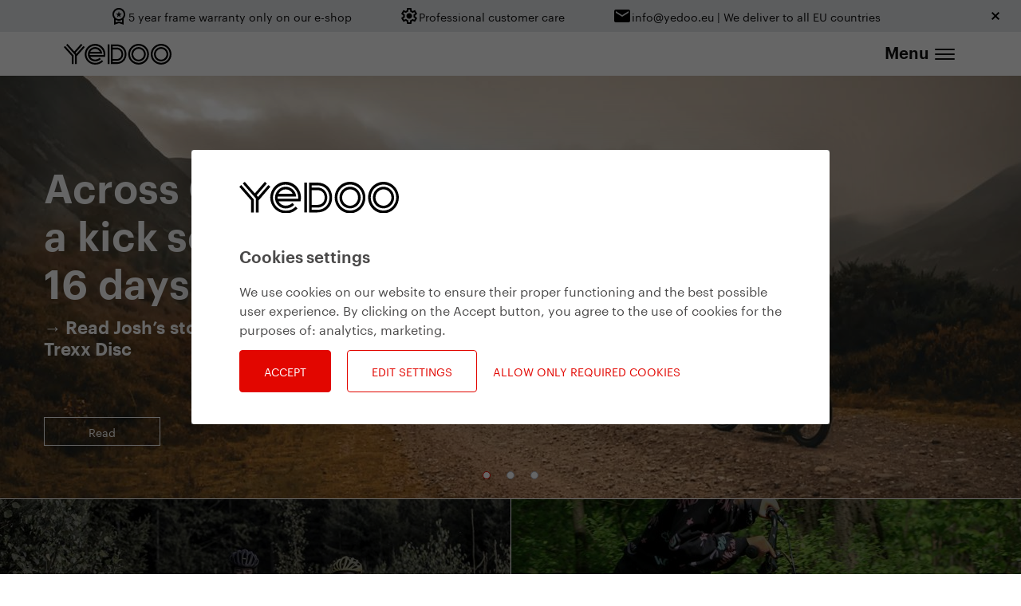

--- FILE ---
content_type: text/html; charset=utf-8
request_url: https://www.yedoo.eu/en/product/yedoo-new-york-city-scooter-5DpndZ
body_size: 17995
content:

    



<!DOCTYPE html>
<html lang="en" >
<head>
    <meta charset="utf-8">
    <meta name="format-detection" content="telephone=no">
     <script>
   window.dataLayer = window.dataLayer || [];
   function gtag(){dataLayer.push(arguments);}

   gtag('consent', 'default', {
     'ad_storage': 'denied',
     'analytics_storage': 'denied',
      'ad_user_data': 'denied',
      'ad_personalization': 'denied',
   });
 </script>

 <!-- Google Tag Manager -->
 <script>(function(w,d,s,l,i){w[l]=w[l]||[];w[l].push({'gtm.start':
new Date().getTime(),event:'gtm.js'});var f=d.getElementsByTagName(s)[0],
j=d.createElement(s),dl=l!='dataLayer'?'&l='+l:'';j.async=true;j.src='//www.googletagmanager.com/gtm.js?id='+i+dl;f.parentNode.insertBefore(j,f);
})(window,document,'script','dataLayer','GTM-T862NT');</script>
 <!-- End Google Tag Manager -->

    
    <script>
        dataLayer.push({ ecommerce: null });
        dataLayer.push({
            event: "view_item",
            ecommerce: {
                items: [{
                    item_id: "8595142608914",
                    group_id: "RunRun",
                    item_name: "New York",
                    currency: "CZK",
                    item_category: "Scooters for Adults",
                    price: "229.9"
                }]
            }
        });
    </script>

    <meta http-equiv="X-UA-Compatible" content="IE=edge" />
    <meta name="viewport" content="width=device-width,minimum-scale=1,initial-scale=1">
    <link type="text/plain" rel="author" href="/humans.txt" />
    
    <link rel="apple-touch-icon" sizes="180x180" href="/apple-touch-icon.png">
    <link rel="icon" type="image/png" href="/favicon-32x32.png" sizes="32x32">
    <link rel="icon" type="image/png" href="/favicon-16x16.png" sizes="16x16">
    <link rel="manifest" href="/manifest.json">
    <link rel="mask-icon" href="/safari-pinned-tab.svg" color="#5bbad5">
    <meta name="theme-color" content="#ffffff">
    
    <link media="screen, handheld" rel="stylesheet" href="/assets/css/main.css?v=07" />
    <link media="all" rel="stylesheet" href="/assets/css/cookies.css?v=01" />
    <script type="text/javascript" src="/admin/AppBase/jScripts/jQuery/minified/jquery-3.1.0.min.js"></script>

    
    <meta property="og:title" content="Yedoo New York City Scooter">
    <meta property="og:type" content="product">
    <meta property="og:url" content="https://www.yedoo.eu/en/product/yedoo-new-york-city-scooter-5DpndZ">
    <meta property="og:image" content="https://www.yedoo.eu/upItems/imgs/043/CityNew_LMTD_NY_side_02_l.jpg">
    <meta name="description" content="A companion on the road to a vibrant city that never sleeps. Special edition of the popular Yedoo City scooter. Integrated stand, low weight, compact dimensions. " />

    <link media="screen, handheld" rel="stylesheet" href="/assets/css/swiper.css?=20171113" />
    
    <title>Yedoo New York City Scooter | Yedoo</title>


    <script type="text/javascript" src="/assets/js/orejime.js?v=03"></script>
    
    
<script>
    window.orejimeConfig = {
        appElement: "body",
        cookieName: "Yedoo2017Cookies",
        cookieExpiresAfterDays: 365,
        cookieDomain: 'yedoo.eu',
        debug: true,
        privacyPolicy: "https://www.yedoo.eu/en/info/personal-data-protection-92ngr5",
        logo: "/assets/img/svg/logo-full.svg",
        lang: "en",
        translations: {
            en: {
                consentModal: {
                    title: "Information we collect",
                    
                            description: "By clicking on the ACCEPT ALL button, you will enable the use of cookies, which facilitate navigation on our website, help us analyze the operation and use of our website and allow us to display relevant marketing content. You can manage your cookie settings below. Click CONFIRM SELECTION to agree to the current settings. Read our privacy policy to learn more.",
                        
                    privacyPolicy: { name: "privacy policy", text: "To learn more, read our {privacyPolicy}.\n" },
                },
                consentNotice: {
                    title: "Cookies settings",
                    changeDescription: "Changes have occurred since your last visit, please update your consent.",
                    learnMore: "Edit settings",
                    
                            description: "We use cookies on our website to ensure their proper functioning and the best possible user experience. By clicking on the Accept button, you agree to the use of cookies for the purposes of: {purposes}.\n",
                        
                },
                accept: "Accept",
                acceptTitle: "Accept cookies",
                acceptAll: "Accept all",
                save: "Confirm selection",
                saveData: "Save my configuration",
                decline: "Allow only required cookies",
                declineAll: "Reject all applications",
                close: "Close",
                enabled: "Enabled",
                disabled: "Disabled",
                app: {
                    optOut: { title: "(opt-out)", description: "This app will load by default (you can sign out)" },
                    required: { title: "(required)", description: "This application is always required" },
                    purposes: "Purposes",
                    purpose: "Purpose",
                },
                poweredBy: " ",
                newWindow: "new window",

                
                        "3WRb41": {     
                        },
                    
                purposes: {
                    analytics: "Analytics",
                    ads: "Marketing",
                    required: "Required technical cookies",
                },
            },
        },
        apps: [
            
                    {
                        name: "3WRb41",
                        title: "Google Tag Manager",
                        purposes: ["analytics","ads"],
                        cookies: ["analyticsads"]
                    },
                
            {
                name: "always-on",
                title: "Required",
                purposes: [],
                required: true
            }
        ],
        categories: [
            {
                name: 'analytics',
                title: 'Analytics',
                description: "tells us how you use the site and helps us improve it (Google Analytics, Smartlook, Hotjar, ...)",
                apps: ['3WRb41',],
            },
            {
                name: 'ads',
                title: 'Marketing',
                description: "to show you relevant ads (e.g. Google Ads, Facebook Pixel, etc.)",
                apps: ['3WRb41',],
            },
            {
                name: 'required',
                title: 'Required technical cookies',
                description: 'ensures the proper functioning of the website (forms, security, etc.), does not store personal information',
                apps: ['always-on']
            }
        ]
    }
</script>


        <script type="opt-in" data-type="application/javascript" data-name="3WRb41">
                gtag('consent', 'update', {
        'analytics_storage': 'granted',
        'ad_storage': 'granted',
        'ad_user_data': 'granted',
        'ad_personalization': 'granted',
    });
        </script>
    

    
</head>
<body data-lang="en" class=" cookies--big">
    <!-- GTM -->
<noscript>
<iframe src="//www.googletagmanager.com/ns.html?id=GTM-T862NT" height="0" width="0" style="display:none;visibility:hidden">
</iframe>
</noscript>
<!-- GTM END-->
    
    <!-- INFO BAR -->
    
            
                <section>
                    <div class="bar bar--hidden light-grey ">
                        
                        <div class=" bar__container bar__container--desktop">
                        
                            <div class="bar__item">
                                <svg width="24" height="24" viewBox="0 0 24 24" fill="none" xmlns="http://www.w3.org/2000/svg">
<mask id="mask0_3_3247" style="mask-type:alpha" maskUnits="userSpaceOnUse" x="0" y="0" width="24" height="24">
<rect width="24" height="24" fill="#D9D9D9"/>
</mask>
<g>
<path d="M9.675 13.7L10.55 10.85L8.25 9H11.1L12 6.2L12.9 9H15.75L13.425 10.85L14.3 13.7L12 11.925L9.675 13.7ZM6 23V15.275C5.36667 14.575 4.875 13.775 4.525 12.875C4.175 11.975 4 11.0167 4 10C4 7.76667 4.775 5.875 6.325 4.325C7.875 2.775 9.76667 2 12 2C14.2333 2 16.125 2.775 17.675 4.325C19.225 5.875 20 7.76667 20 10C20 11.0167 19.825 11.975 19.475 12.875C19.125 13.775 18.6333 14.575 18 15.275V23L12 21L6 23ZM12 16C13.6667 16 15.0833 15.4167 16.25 14.25C17.4167 13.0833 18 11.6667 18 10C18 8.33333 17.4167 6.91667 16.25 5.75C15.0833 4.58333 13.6667 4 12 4C10.3333 4 8.91667 4.58333 7.75 5.75C6.58333 6.91667 6 8.33333 6 10C6 11.6667 6.58333 13.0833 7.75 14.25C8.91667 15.4167 10.3333 16 12 16ZM8 20.025L12 19L16 20.025V16.925C15.4167 17.2583 14.7875 17.5208 14.1125 17.7125C13.4375 17.9042 12.7333 18 12 18C11.2667 18 10.5625 17.9042 9.8875 17.7125C9.2125 17.5208 8.58333 17.2583 8 16.925V20.025Z" fill="#1C1B1F"/>
</g>
</svg>
                                <p class="bar__item-text"> 5&nbsp;year frame warranty only on our e-shop</p>
                            </div>
                            
                            <div class="bar__item">
                                <svg width="24" height="24" viewBox="0 0 24 24" fill="none" xmlns="http://www.w3.org/2000/svg">
<mask id="mask0_3_3259" style="mask-type:alpha" maskUnits="userSpaceOnUse" x="0" y="0" width="24" height="24">
<rect width="24" height="24" fill="#D9D9D9"/>
</mask>
<g mask="url(#mask0_3_3259)">
<path d="M9.25 22L8.85 18.8C8.63333 18.7167 8.42916 18.6167 8.2375 18.5C8.04583 18.3833 7.85833 18.2583 7.675 18.125L4.7 19.375L1.95 14.625L4.525 12.675C4.50833 12.5583 4.5 12.4458 4.5 12.3375V11.6625C4.5 11.5542 4.50833 11.4417 4.525 11.325L1.95 9.375L4.7 4.625L7.675 5.875C7.85833 5.74167 8.05 5.61667 8.25 5.5C8.45 5.38333 8.65 5.28333 8.85 5.2L9.25 2H14.75L15.15 5.2C15.3667 5.28333 15.5708 5.38333 15.7625 5.5C15.9542 5.61667 16.1417 5.74167 16.325 5.875L19.3 4.625L22.05 9.375L19.475 11.325C19.4917 11.4417 19.5 11.5542 19.5 11.6625V12.3375C19.5 12.4458 19.4833 12.5583 19.45 12.675L22.025 14.625L19.275 19.375L16.325 18.125C16.1417 18.2583 15.95 18.3833 15.75 18.5C15.55 18.6167 15.35 18.7167 15.15 18.8L14.75 22H9.25ZM11 20H12.975L13.325 17.35C13.8417 17.2167 14.3208 17.0208 14.7625 16.7625C15.2042 16.5042 15.6083 16.1917 15.975 15.825L18.45 16.85L19.425 15.15L17.275 13.525C17.3583 13.2917 17.4167 13.0458 17.45 12.7875C17.4833 12.5292 17.5 12.2667 17.5 12C17.5 11.7333 17.4833 11.4708 17.45 11.2125C17.4167 10.9542 17.3583 10.7083 17.275 10.475L19.425 8.85L18.45 7.15L15.975 8.2C15.6083 7.81667 15.2042 7.49583 14.7625 7.2375C14.3208 6.97917 13.8417 6.78333 13.325 6.65L13 4H11.025L10.675 6.65C10.1583 6.78333 9.67916 6.97917 9.2375 7.2375C8.79583 7.49583 8.39166 7.80833 8.025 8.175L5.55 7.15L4.575 8.85L6.725 10.45C6.64166 10.7 6.58333 10.95 6.55 11.2C6.51666 11.45 6.5 11.7167 6.5 12C6.5 12.2667 6.51666 12.525 6.55 12.775C6.58333 13.025 6.64166 13.275 6.725 13.525L4.575 15.15L5.55 16.85L8.025 15.8C8.39166 16.1833 8.79583 16.5042 9.2375 16.7625C9.67916 17.0208 10.1583 17.2167 10.675 17.35L11 20ZM12.05 15.5C13.0167 15.5 13.8417 15.1583 14.525 14.475C15.2083 13.7917 15.55 12.9667 15.55 12C15.55 11.0333 15.2083 10.2083 14.525 9.525C13.8417 8.84167 13.0167 8.5 12.05 8.5C11.0667 8.5 10.2375 8.84167 9.5625 9.525C8.8875 10.2083 8.55 11.0333 8.55 12C8.55 12.9667 8.8875 13.7917 9.5625 14.475C10.2375 15.1583 11.0667 15.5 12.05 15.5Z" fill="#1C1B1F"/>
</g>
</svg>
                                <p class="bar__item-text">Professional customer care</p>
                            </div>
                            
                            <div class="bar__item">
                                <svg width="24" height="24" viewBox="0 0 24 24" fill="none" xmlns="http://www.w3.org/2000/svg">
  <path d="M20 4H4C2.9 4 2 4.9 2 6V18C2 19.1 2.9 20 4 20H20C21.1 20 22 19.1 22 18V6C22 4.9 21.1 4 20 4ZM20 8L12 13L4 8V6L12 11L20 6V8Z" fill="#1C1B1F"/>
</svg>

                                <p class="bar__item-text">info@yedoo.eu  | We deliver to all EU countries</p>
                            </div>
                            
                        </div>

                        <div class=" bar__container bar__container--mobile">
                        
                            <div class="bar__item">
                                <svg width="24" height="24" viewBox="0 0 24 24" fill="none" xmlns="http://www.w3.org/2000/svg">
<mask id="mask0_3_3247" style="mask-type:alpha" maskUnits="userSpaceOnUse" x="0" y="0" width="24" height="24">
<rect width="24" height="24" fill="#D9D9D9"/>
</mask>
<g>
<path d="M9.675 13.7L10.55 10.85L8.25 9H11.1L12 6.2L12.9 9H15.75L13.425 10.85L14.3 13.7L12 11.925L9.675 13.7ZM6 23V15.275C5.36667 14.575 4.875 13.775 4.525 12.875C4.175 11.975 4 11.0167 4 10C4 7.76667 4.775 5.875 6.325 4.325C7.875 2.775 9.76667 2 12 2C14.2333 2 16.125 2.775 17.675 4.325C19.225 5.875 20 7.76667 20 10C20 11.0167 19.825 11.975 19.475 12.875C19.125 13.775 18.6333 14.575 18 15.275V23L12 21L6 23ZM12 16C13.6667 16 15.0833 15.4167 16.25 14.25C17.4167 13.0833 18 11.6667 18 10C18 8.33333 17.4167 6.91667 16.25 5.75C15.0833 4.58333 13.6667 4 12 4C10.3333 4 8.91667 4.58333 7.75 5.75C6.58333 6.91667 6 8.33333 6 10C6 11.6667 6.58333 13.0833 7.75 14.25C8.91667 15.4167 10.3333 16 12 16ZM8 20.025L12 19L16 20.025V16.925C15.4167 17.2583 14.7875 17.5208 14.1125 17.7125C13.4375 17.9042 12.7333 18 12 18C11.2667 18 10.5625 17.9042 9.8875 17.7125C9.2125 17.5208 8.58333 17.2583 8 16.925V20.025Z" fill="#1C1B1F"/>
</g>
</svg>
                                <p class="bar__item-text">5-year warranty on the frame only in our e-shop</p>
                            </div>
                            
                            <div class="bar__item">
                                <svg width="24" height="24" viewBox="0 0 24 24" fill="none" xmlns="http://www.w3.org/2000/svg">
  <path d="M20 4H4C2.9 4 2 4.9 2 6V18C2 19.1 2.9 20 4 20H20C21.1 20 22 19.1 22 18V6C22 4.9 21.1 4 20 4ZM20 8L12 13L4 8V6L12 11L20 6V8Z" fill="#1C1B1F"/>
</svg>

                                <p class="bar__item-text">info@yedoo.eu</p>
                            </div>
                            
                        </div>

                        <div class="bar__icon-close">
                            <img class="close__icon" src="/assets/img/close_icon.svg" />
                        </div>
                    </div>
                </section>
            
        
    

    <!-- Header -->
    <header class="header header--dark">
      <div class="header__container">
        <a href="/en/home" class="header__logo header__logo--full">
  
<svg role="img" class="svg-img header__logo-img"
    version="1.1" xmlns="http://www.w3.org/2000/svg" xmlns:xlink="http://www.w3.org/1999/xlink" x="0px" y="0px"
	width="203.5px" height="39.2px" viewBox="0 0 203.5 39.2" enable-background="new 0 0 203.5 39.2" xml:space="preserve">
<g>
	<g>
		<path d="M0,6.2l15.1,16.9v15h3.4V21.9L2.5,4L0,6.2z M32.6,0L19.8,14.4L6.9,0L4.5,2.2l16.7,18.7v17.3h3.4v-15L39.6,6.2L37.1,4
			L23.9,18.8l-1.8-2l13-14.6L32.6,0z" class="svg-path" />
		<path d="M59.1,9.4c3.8,0,7.2,2.1,9,5.5h-18C51.9,11.5,55.3,9.4,59.1,9.4 M78.6,19.5C78.6,8.8,69.8,0,59.1,0
			C48.3,0,39.5,8.9,39.5,19.7c0,10.7,8.8,19.5,19.6,19.5c6.3,0,10.7-1.7,15.2-6L72,30.8c-4,3.7-7.6,5.1-12.9,5.1
			c-9,0-16.2-7.3-16.2-16.1c0-9,7.3-16.3,16.2-16.3c8.8,0,16.1,7.3,16.1,16.1c0,0.5,0,1.1-0.1,1.5V21H49c0-0.4-0.1-0.8-0.1-1.2
			c0-0.5,0-0.9,0.1-1.4h23.5c-0.1-1.2-0.2-1.7-0.4-2.6c-1.6-5.8-7-9.7-13-9.7c-7.4,0-13.6,6.3-13.6,13.7s6.2,13.4,13.6,13.4
			c4.2,0,7.4-1.4,10.9-4.4l-2.2-2.5c-2.3,2.2-5.3,3.4-8.7,3.4c-5.4,0-8.2-3.8-9-5.3h27.9C78.4,23.1,78.6,21.2,78.6,19.5" class="svg-path"/>
		<rect x="82.9" y="1" width="3.4" height="37.1" class="svg-path"/>
		<path d="M99.7,34.8h-7.4v-2.7h7.4c7.2,0,12.5-5.3,12.5-12.5c0-7.3-5.3-12.5-12.5-12.5h-7.4V4.4h7.4c9,0,15.3,6.3,15.3,15.2
			C115,28.5,108.7,34.8,99.7,34.8 M92.3,10.4h7.4c5.6,0,9.2,3.6,9.2,9.2c0,5.5-3.6,9.1-9.2,9.1h-7.4V10.4z M99.7,1H89v37.1h10.8
			c10.7,0,18.6-7.8,18.6-18.5C118.4,8.8,110.6,1,99.7,1" class="svg-path"/>
		<path d="M141.4,35.8c-9,0-16.3-7.3-16.3-16.2c0-9,7.3-16.2,16.3-16.2c8.9,0,16.2,7.3,16.2,16.2C157.6,28.5,150.3,35.8,141.4,35.8
			 M141.4,0c-10.9,0-19.7,8.8-19.7,19.6c0,10.8,8.8,19.6,19.7,19.6c10.7,0,19.5-8.8,19.5-19.6C160.9,8.8,152.1,0,141.4,0" class="svg-path"/>
		<path d="M141.4,29.8c-5.7,0-10.2-4.5-10.2-10.2c0-5.6,4.6-10.2,10.2-10.2c5.6,0,10.1,4.6,10.1,10.2
			C151.5,25.2,146.9,29.8,141.4,29.8 M141.4,6.1c-7.5,0-13.6,6.1-13.6,13.5c0,7.6,6.1,13.5,13.6,13.5c7.4,0,13.5-6,13.5-13.5
			C154.9,12.2,148.8,6.1,141.4,6.1" class="svg-path"/>
		<path d="M184,35.8c-9,0-16.3-7.3-16.3-16.2c0-9,7.3-16.2,16.3-16.2c8.9,0,16.2,7.3,16.2,16.2C200.1,28.5,192.9,35.8,184,35.8
			 M184,0c-10.9,0-19.7,8.8-19.7,19.6c0,10.8,8.8,19.6,19.7,19.6c10.7,0,19.5-8.8,19.5-19.6C203.5,8.8,194.6,0,184,0" class="svg-path"/>
		<path d="M184,29.8c-5.7,0-10.2-4.5-10.2-10.2c0-5.6,4.6-10.2,10.2-10.2c5.6,0,10.1,4.6,10.1,10.2C194.1,25.2,189.4,29.8,184,29.8
			 M184,6.1c-7.5,0-13.6,6.1-13.6,13.5c0,7.6,6.1,13.5,13.6,13.5c7.4,0,13.5-6,13.5-13.5C197.4,12.2,191.4,6.1,184,6.1" class="svg-path"/>
	</g>
</g>
</svg>

</a>



<div class="header__collapse" id="headerCollapse" aria-hidden="true">
  <div class="header__collapse__helper">
    
        <nav class="nav">
          <ul class="nav__list">
      
        
        
            
                

                
                  <li class="nav__item">
                  <a href="/en/product-category/scooters-for-adults-6LdCj3" class="nav__link">
                    Scooters
                  </a>
                </li>
                
              
          
      
        
        
            
                

                
                  <li class="nav__item">
                  <a href="/en/product-category/scooters-for-kids-7XGthZ" class="nav__link">
                    Scooters for Kids
                  </a>
                </li>
                
              
          
      
        
        
            
                

                
                  <li class="nav__item">
                  <a href="/en/product-category/balance-bikes-3kQ2uE" class="nav__link">
                    Balance Bikes
                  </a>
                </li>
                
              
          
      
        
        
            
                

                
                  <li class="nav__item">
                  <a href="/en/product-category/children-s-bikes-3tUT6J" class="nav__link">
                    Children's&nbsp;bikes
                  </a>
                </li>
                
              
          
      
        
        
            
                

                
                  <li class="nav__item">
                  <a href="/en/product-line/accessories-7FStX3" class="nav__link">
                    Accessories
                  </a>
                </li>
                
              
          
      
        
        
            
                

                
                  
                
              
          
      
        
        
            
            <li class="nav__item">
              <!--
              <a href="/en/product-lines" class="nav__link nav__link--sub-menu nav__link--desktop nav__link--active">
                <span>Products</span>
              </a>
              <a href="/en/product-lines" class="nav__link nav__link--sub-menu">
                Products
              </a>
              -->
              
                  <a href="/en/product-lines" class="nav__link nav__link--sub-menu nav__link--desktop nav__link--active">
                    <span>Products</span>
                  </a>
                  <a href="/en/product-lines" class="nav__link nav__link--sub-menu">
                    Products
                  </a>
                

              <ul class="nav__sub-menu">

                
                
                    
                        <li class="nav__sub-item">
                          <a class="nav__link nav__link--sub" href="/en/product-category/scooters-for-adults-6LdCj3">
                            Scooters for Adults
                          </a>
                        </li>
                      
                        <li class="nav__sub-item">
                          <a class="nav__link nav__link--sub" href="/en/product-category/scooters-for-kids-7XGthZ">
                            Scooters for Kids
                          </a>
                        </li>
                      
                        <li class="nav__sub-item">
                          <a class="nav__link nav__link--sub" href="/en/product-category/balance-bikes-3kQ2uE">
                            Balance Bikes
                          </a>
                        </li>
                      
                        <li class="nav__sub-item">
                          <a class="nav__link nav__link--sub" href="/en/product-category/children-s-bikes-3tUT6J">
                            Children's&nbsp;bikes
                          </a>
                        </li>
                      
                  
                

                

                

                

                
                    
                        
                            
                                <li class="nav__sub-item">
                                  <a href="https://www.yedoo.eu/en/product-line/accessories-7FStX3.aspx" class="nav__link nav__link--sub">
                                    <span>Accessories</span>
                                  </a>
                                </li>
                              
                          
                      
                        
                            
                                
                              
                          
                      
                        
                            
                                <li class="nav__sub-item">
                                  <a href="/en/product-lines#ProductLines" class="nav__link nav__link--sub">
                                    <span>Product lines</span>
                                  </a>
                                </li>
                              
                          
                      
                        
                            
                                <li class="nav__sub-item">
                                  <a href="/en/product-lines#SpecialEditions" class="nav__link nav__link--sub">
                                    <span>Special editions</span>
                                  </a>
                                </li>
                              
                          
                      
                        
                            <li class="nav__sub-item nav__sub-item--hide">
                              <a href="/en/products" class="nav__link nav__link--sub">
                                <span>Product overview</span>
                              </a>
                            </li>
                          
                      
                        
                            
                                <li class="nav__sub-item">
                                  <a href="/en/selection-guide" class="nav__link nav__link--sub">
                                    <span>Selection guide</span>
                                  </a>
                                </li>
                              
                          
                      
                  
              </ul>
            </li>
          
      
        
        
            
                

                
                  <li class="nav__item">
                  <a href="/en/faq" class="nav__link">
                    FAQ
                  </a>
                </li>
                
              
          
      
        
        
            
                <li class="nav__item">
                  <a href="/en/about-us" class="nav__link nav__link--sub-menu">
                    About Yedoo
                  </a>
                  <ul class="nav__sub-menu">
                    
                        
                            
                          
                      
                        
                            
                          
                      
                        
                            <li class="nav__sub-item">
                              
                                  <a class="nav__link nav__link--sub" href="/en/story/yedoo-story-4MoLLu">
                                    Yedoo Story
                                  </a>
                                
                            </li>
                          
                      
                        
                            <li class="nav__sub-item">
                              
                                  <a class="nav__link nav__link--sub" href="/en/story/development-of-yedoo-scooters-7ZtbTb">
                                     Development of Yedoo scooters
                                  </a>
                                
                            </li>
                          
                      
                        
                            <li class="nav__sub-item">
                              
                                  <a href="/en/team" class="nav__link nav__link--sub">
                                    Yedoo team
                                  </a>
                                
                            </li>
                          
                      
                        
                            <li class="nav__sub-item">
                              
                                  <a href="/en/career" class="nav__link nav__link--sub">
                                     We are looking for reinforcements
                                  </a>
                                
                            </li>
                          
                      
                        
                            
                          
                      
                        
                            <li class="nav__sub-item">
                              
                                  <a href="/en/supports" class="nav__link nav__link--sub">
                                    Yedoo supports
                                  </a>
                                
                            </li>
                          
                      
                        
                            <li class="nav__sub-item">
                              
                                  <a href="https://www.yedoo.eu/en/events" class="nav__link nav__link--sub">
                                    Event Calendar
                                  </a>
                                
                            </li>
                          
                      
                        
                            <li class="nav__sub-item">
                              
                                  <a href="https://www.yedoo.eu/en/blog/tag/from-the-yedoo-world-3F0JCE" class="nav__link nav__link--sub">
                                    From the Yedoo World
                                  </a>
                                
                            </li>
                          
                      
                        
                            <li class="nav__sub-item">
                              
                                  <a href="/en/contacts" class="nav__link nav__link--sub">
                                    Contacts
                                  </a>
                                
                            </li>
                          
                      
                  </ul>
                </li>
              
          
      
        
        
            
            <li class="nav__item">
              <!--
              <a href="/en/blog" class="nav__link nav__link--sub-menu nav__link--desktop">
                <span>Blog</span>
              </a>
              <a href="/en/blog" class="nav__link nav__link--sub-menu">
                Blog
              </a>
              -->
              
                  <a href="/en/blog" class="nav__link nav__link--sub-menu nav__link--desktop">
                    <span>Blog</span>
                  </a>
                  <a href="/en/blog" class="nav__link nav__link--sub-menu">
                    Blog
                  </a>
                

              <ul class="nav__sub-menu">

                
                
                

                
                    
                        
                      
                        
                            <li class="nav__sub-item">
                              <a class="nav__link nav__link--sub" href="/en/blog/tag/excursion-tips-3X0JCE">
                                # Excursion tips
                              </a>
                            </li>
                          
                      
                        
                            <li class="nav__sub-item">
                              <a class="nav__link nav__link--sub" href="/en/blog/tag/travelling-4dOD3G">
                                # Travelling
                              </a>
                            </li>
                          
                      
                        
                            <li class="nav__sub-item">
                              <a class="nav__link nav__link--sub" href="/en/blog/tag/from-the-yedoo-world-3F0JCE">
                                # From the Yedoo world
                              </a>
                            </li>
                          
                      
                        
                      
                        
                            <li class="nav__sub-item">
                              <a class="nav__link nav__link--sub" href="/en/blog/tag/stories-7Z9jJC">
                                # Stories
                              </a>
                            </li>
                          
                      
                        
                      
                        
                            <li class="nav__sub-item">
                              <a class="nav__link nav__link--sub" href="/en/blog/tag/all-yedoo-articles-2isRsi">
                                # All Yedoo articles
                              </a>
                            </li>
                          
                      
                        
                      
                        
                      
                        
                      
                  

                

                

                
              </ul>
            </li>
          
      
        
        
            
            <li class="nav__item">
              <!--
              <a href="/en/yedoo-edu" class="nav__link nav__link--sub-menu nav__link--desktop">
                <span>Yedoo Edu</span>
              </a>
              <a href="/en/yedoo-edu" class="nav__link nav__link--sub-menu">
                Yedoo Edu
              </a>
              -->
              
                  <a href="/en/yedoo-edu" class="nav__link nav__link--sub-menu nav__link--desktop">
                    <span>Yedoo Edu</span>
                  </a>
                  <a href="/en/yedoo-edu" class="nav__link nav__link--sub-menu">
                    Yedoo Edu
                  </a>
                

              <ul class="nav__sub-menu">

                
                
                

                

                
                    
                        
                            <li class="nav__sub-item">
                              <a class="nav__link nav__link--sub" href="/en/edu/tips-and-advice-0XQ6UO">
                                # Tips and advice
                              </a>
                            </li>
                          
                      
                        
                      
                        
                      
                        
                      
                        
                            <li class="nav__sub-item">
                              <a class="nav__link nav__link--sub" href="/en/edu/kids-3zAize">
                                # Kids
                              </a>
                            </li>
                          
                      
                        
                      
                        
                            <li class="nav__sub-item">
                              <a class="nav__link nav__link--sub" href="/en/edu/healthy-lifestyle-7dHCkN">
                                # Healthy lifestyle
                              </a>
                            </li>
                          
                      
                        
                      
                        
                            <li class="nav__sub-item">
                              <a class="nav__link nav__link--sub" href="/en/edu/scooter-set-up-and-maintenance-3mNF5P">
                                # Scooter set-up and maintenance
                              </a>
                            </li>
                          
                      
                        
                            <li class="nav__sub-item">
                              <a class="nav__link nav__link--sub" href="/en/edu/scootering-technique-3Eso6n">
                                # Scootering technique
                              </a>
                            </li>
                          
                      
                        
                            <li class="nav__sub-item">
                              <a class="nav__link nav__link--sub" href="/en/edu/we-cooperate-3uiU99">
                                # We cooperate
                              </a>
                            </li>
                          
                      
                  

                

                
              </ul>
            </li>
          
      
            <li class="social social--header" style="border-right: 0; padding-right: 0;">
              <a href="/en/hledat" class="social__item" style="margin: 0;">
                <svg class="svg-img" style="width: 2.5rem; height: auto;" width="128" height="128" viewBox="0 0 24 24" xmlns="http://www.w3.org/2000/svg">
                  <path d="M15.5 14h-.79l-.28-.27a6.5 6.5 0 0 0 1.48-5.34c-.47-2.78-2.79-5-5.59-5.34a6.505 6.505 0 0 0-7.27 7.27c.34 2.8 2.56 5.12 5.34 5.59a6.5 6.5 0 0 0 5.34-1.48l.27.28v.79l4.25 4.25c.41.41 1.08.41 1.49 0c.41-.41.41-1.08 0-1.49L15.5 14zm-6 0C7.01 14 5 11.99 5 9.5S7.01 5 9.5 5S14 7.01 14 9.5S11.99 14 9.5 14z"/>
                </svg>
              </a>
            </li>
            
            
              <li class="eshop-controls eshop-controls--header">
                <a class="eshop-controls__cart" href="http://eshop.yedoo.eu/en/cart.php">
                  
<svg role="img" class="svg-img"
width="446.84px" height="446.84px" enable-background="new 0 0 446.843 446.843" version="1.1" viewBox="0 0 446.843 446.843" xml:space="preserve" xmlns="http://www.w3.org/2000/svg">
	<path d="m444.09 93.103c-2.698-3.699-7.006-5.888-11.584-5.888h-322.59c-0.625 0-1.249 0.038-1.85 0.119l-13.276-38.27c-1.376-3.958-4.406-7.113-8.3-8.646l-66.908-26.284c-7.374-2.887-15.695 0.735-18.591 8.1-2.891 7.369 0.73 15.695 8.1 18.591l60.768 23.872 74.381 214.4c-3.283 1.144-6.065 3.663-7.332 7.187l-21.506 59.739c-1.318 3.663-0.775 7.733 1.468 10.916 2.24 3.183 5.883 5.078 9.773 5.078h11.044c-6.844 7.616-11.044 17.646-11.044 28.675 0 23.718 19.298 43.012 43.012 43.012s43.012-19.294 43.012-43.012c0-11.029-4.2-21.059-11.044-28.675h93.776c-6.847 7.616-11.048 17.646-11.048 28.675 0 23.718 19.294 43.012 43.013 43.012 23.718 0 43.012-19.294 43.012-43.012 0-11.029-4.2-21.059-11.043-28.675h13.433c6.599 0 11.947-5.349 11.947-11.948s-5.349-11.947-11.947-11.947h-229.12l13.319-36.996c1.72 0.724 3.578 1.152 5.523 1.152h210.28c6.234 0 11.751-4.027 13.65-9.959l59.739-186.39c1.401-4.364 0.632-9.129-2.066-12.828zm-274.43 316.7c-10.543 0-19.116-8.573-19.116-19.116s8.573-19.117 19.116-19.117 19.116 8.574 19.116 19.117-8.573 19.116-19.116 19.116zm157.71 0c-10.543 0-19.117-8.573-19.117-19.116s8.574-19.117 19.117-19.117c10.542 0 19.116 8.574 19.116 19.117s-8.574 19.116-19.116 19.116zm75.153-261.66h-73.161v-32.259h83.499l-10.338 32.259zm-21.067 65.712h-52.094v-37.038h63.967l-11.873 37.038zm-146.88 0v-37.038h66.113v37.038h-66.113zm66.113 28.677v31.064h-66.113v-31.064h66.113zm-161.57-65.715h66.784v37.038h-53.933l-12.851-37.038zm95.456-28.674v-32.259h66.113v32.259h-66.113zm-28.673-32.259v32.259h-76.734l-11.191-32.259h87.925zm-43.982 126.65h43.982v31.064h-33.206l-10.776-31.064zm167.44 31.065v-31.064h42.909l-9.955 31.064h-32.954z"/>
</svg>
                </a>
              </li>
            
            
            <li class="languages">
              <div class="languages__controller nav__link--sub-menu">
                <span class="languages__controller-text">EN</span>
                <span class="languages__arrow-down"></span>
              </div>
              <div class="languages__items nav__sub-menu">
                <a href="/cs/produkt/mestska-kolobezka-yedoo-new-york-5DpndZ" class="languages__item lang--cs">CS</a><a href="/ru/product/gorodskoj-samokat-yedoo-new-york-5DpndZ" class="languages__item lang--ru">RU</a><a href="/de/produkt/stadtroller-yedoo-new-york-5DpndZ" class="languages__item lang--de">DE</a><a href="/fr/product/trottinette-de-ville-yedoo-new-york-5DpndZ" class="languages__item lang--fr">FR</a><a href="/sk/produkt/mestska-kolobezka-yedoo-new-york-5DpndZ" class="languages__item lang--sk">SK</a><a href="/es/product/patinete-urbano-yedoo-new-york-5DpndZ" class="languages__item lang--es">ES</a>
              </div>
            </li>
          </ul>
        </nav>
      
  </div>
</div>

<a id="toggleMenu" class="hamburger-wrapper">
  <span class="hamburger__text">
    Menu
  </span>
  <span class="hamburger hamburger--spin">
    <span class="hamburger-box">
      <span class="hamburger-inner"></span>
    </span>
  </span>
</a>

<script type="text/javascript">
	jQuery(function($) {
	var path = window.location.href;
	//alert($('ul a').length);
	$('.nav ul li a').each(function() {	
		if (this.href === path) {
			$(this).addClass('nav__link--active');
		}
		//alert(this.href);
	});
	});	
</script>

        <script type="text/javascript" src="/assets/js/main.js?v=04"></script>
      </div>
    </header>
    
    <main>
        
    
    
    
        <div class="sell">
            
                    <a href="+420&nbsp;737&nbsp;279&nbsp;228" target="_blank" class="sell__item">
                        <div class="sell__item-box">
                            <img class="sell__item-img" alt="" src="/upItems/imgs/093/phone_ico_default_0001.svg" />
                        </div>
                        <div class="sell__item-text">
                            <div class="sell__item-text">+420&nbsp;737&nbsp;279&nbsp;228</div>
                            <div class="sell__item-note">Mon - Fri 8:30&nbsp;a.m. - 4:00&nbsp;p.m.</div>
                        </div>
                    </a>
                
                    <a href=" info@yedoo.eu" target="_blank" class="sell__item">
                        <div class="sell__item-box">
                            <img class="sell__item-img" alt="" src="/upItems/imgs/093/message_ico_default.svg" />
                        </div>
                        <div class="sell__item-text">
                            <div class="sell__item-text"> info@yedoo.eu</div>
                            
                        </div>
                    </a>
                
        </div>
    


    
        <script>
            window.location.replace("https://www.yedoo.eu/");
        </script>
    
    
    <!-- Related blogposts -->
    
            <section class="canvas canvas--grey" id="jsCanvasTeasers">
                <div class="container">
                    <div class="heading-wrap heading-wrap--vm2">
                        <h2 class="heading heading--grey-canvas heading--h2 heading--wraped">Related articles</h2>
                    </div>
                    <div class="teasers teasers--s">
        
            
<article class="teasers__item ">
    <div class="teasers__img">
        <a class="link--bright" href="/en/article/quality-and-safety-testing-what-do-scooters-need-to-bear-7fRfwB"><img alt="The Yedoo Mezeq during a test ride" width="420" height="210" src="/upItems/imgs/078/IMG_1941_xs_0004.jpg" /></a>
    </div>
    <div class="teasers__typo teaser-typo">
        <p class="teaser-typo__tags"># <a class="link link--invert" href="/en/blog/tag/from-the-yedoo-world-3F0JCE">From the Yedoo world</a>, <a class="link link--invert" href="/en/blog/tag/all-yedoo-articles-2isRsi">All Yedoo articles</a></p>
        <h3 class="teaser-typo__title"><a class="link link--dark" href="/en/article/quality-and-safety-testing-what-do-scooters-need-to-bear-7fRfwB">Quality and safety testing. What do scooters need to bear?</a></h3>
        <p class="teaser-typo__metainfo">
            11. 3. 2022
             | Vendula Kosíková
        </p>
        <p class="teaser-typo__perex">
            You can fully rely on our scooters and balance bikes. They go through many tests and stress tests before they reach you, the customers. In addition to continuously testing them ourselves, we have their safety, quality and health safety regularly verified by independent institutions. What are the tests and what do they assess? 
        </p>
    </div>
    <div class="teaser-more">
        <a class="teaser-more__link" href="/en/article/quality-and-safety-testing-what-do-scooters-need-to-bear-7fRfwB">
<svg class="svg-arrow"
version="1.1" xmlns="http://www.w3.org/2000/svg" xmlns:xlink="http://www.w3.org/1999/xlink" x="0px" y="0px"
	 viewBox="0 0 31.494 31.494" style="enable-background:new 0 0 31.494 31.494;" xml:space="preserve">
<path d="M10.273,5.009c0.444-0.444,1.143-0.444,1.587,0c0.429,0.429,0.429,1.143,0,1.571l-8.047,8.047h26.554
	c0.619,0,1.127,0.492,1.127,1.111c0,0.619-0.508,1.127-1.127,1.127H3.813l8.047,8.032c0.429,0.444,0.429,1.159,0,1.587
	c-0.444,0.444-1.143,0.444-1.587,0l-9.952-9.952c-0.429-0.429-0.429-1.143,0-1.571L10.273,5.009z"/>
</svg></a>
    </div>
</article>
        
            
<article class="teasers__item  edu">
    <div class="teasers__img">
        <a class="link--bright" href="/en/article/how-to-boost-immunity-with-regular-movement-but-do-not-3ZMcox"><img alt="" width="420" height="210" src="/upItems/imgs/066/Trexx_12702_Y30_image_16_xl_xs_0002.jpg" /></a>
    </div>
    <div class="teasers__typo teaser-typo">
        <p class="teaser-typo__tags"># <a class="link link--invert" href="/en/blog/tag/healthy-lifestyle-7dHCkN">Healthy lifestyle</a></p>
        <h3 class="teaser-typo__title"><a class="link link--dark" href="/en/article/how-to-boost-immunity-with-regular-movement-but-do-not-3ZMcox">How to boost immunity? With regular movement, but do not overexert yourselves, experts advise</a></h3>
        <p class="teaser-typo__metainfo">
            3. 2. 2021
             | Vendula Kosíková
        </p>
        <p class="teaser-typo__perex">
            Regular movement outdoors in the fresh air is better than any pill. Not only will it improve your mood, but also the immune response to pathogens, including the dreaded coronavirus. But too much of anything is bad. The ideal intensity is a&nbsp;medium one, which you can easily maintain when riding a&nbsp;scooter. 
        </p>
    </div>
    <div class="teaser-more">
        <a class="teaser-more__link" href="/en/article/how-to-boost-immunity-with-regular-movement-but-do-not-3ZMcox">
<svg class="svg-arrow"
version="1.1" xmlns="http://www.w3.org/2000/svg" xmlns:xlink="http://www.w3.org/1999/xlink" x="0px" y="0px"
	 viewBox="0 0 31.494 31.494" style="enable-background:new 0 0 31.494 31.494;" xml:space="preserve">
<path d="M10.273,5.009c0.444-0.444,1.143-0.444,1.587,0c0.429,0.429,0.429,1.143,0,1.571l-8.047,8.047h26.554
	c0.619,0,1.127,0.492,1.127,1.111c0,0.619-0.508,1.127-1.127,1.127H3.813l8.047,8.032c0.429,0.444,0.429,1.159,0,1.587
	c-0.444,0.444-1.143,0.444-1.587,0l-9.952-9.952c-0.429-0.429-0.429-1.143,0-1.571L10.273,5.009z"/>
</svg></a>
    </div>
</article>
        
            
<article class="teasers__item  edu">
    <div class="teasers__img">
        <a class="link--bright" href="/en/article/how-to-choose-a-scooter-for-adults-3Pwv1d"><img alt="Koloběžky pro dospělé" width="420" height="210" src="/upItems/imgs/054/IMG_3066_web_xs_0003.jpg" /></a>
    </div>
    <div class="teasers__typo teaser-typo">
        <p class="teaser-typo__tags"># <a class="link link--invert" href="/en/blog/tag/tips-and-advice-0XQ6UO">Tips and advice</a>, <a class="link link--invert" href="/en/blog/tag/all-yedoo-articles-2isRsi">All Yedoo articles</a></p>
        <h3 class="teaser-typo__title"><a class="link link--dark" href="/en/article/how-to-choose-a-scooter-for-adults-3Pwv1d">How to Choose a&nbsp;Scooter for Adults </a></h3>
        <p class="teaser-typo__metainfo">
            17. 12. 2019
             | Vendula Kosíková
        </p>
        <p class="teaser-typo__perex">
            Two wheels, a&nbsp;frame and handlebar. Looks perfectly easy at first sight, but when you start thinking about buying one, a&nbsp;number of questions arise: Are larger or smaller wheels better? An aluminium frame or a&nbsp;steel one? Higher or lower tread height? … We will help you find the answers and explain the most important parameters that you should focus on when selecting a&nbsp;scooter.  
        </p>
    </div>
    <div class="teaser-more">
        <a class="teaser-more__link" href="/en/article/how-to-choose-a-scooter-for-adults-3Pwv1d">
<svg class="svg-arrow"
version="1.1" xmlns="http://www.w3.org/2000/svg" xmlns:xlink="http://www.w3.org/1999/xlink" x="0px" y="0px"
	 viewBox="0 0 31.494 31.494" style="enable-background:new 0 0 31.494 31.494;" xml:space="preserve">
<path d="M10.273,5.009c0.444-0.444,1.143-0.444,1.587,0c0.429,0.429,0.429,1.143,0,1.571l-8.047,8.047h26.554
	c0.619,0,1.127,0.492,1.127,1.111c0,0.619-0.508,1.127-1.127,1.127H3.813l8.047,8.032c0.429,0.444,0.429,1.159,0,1.587
	c-0.444,0.444-1.143,0.444-1.587,0l-9.952-9.952c-0.429-0.429-0.429-1.143,0-1.571L10.273,5.009z"/>
</svg></a>
    </div>
</article>
        
            
<article class="teasers__item  edu">
    <div class="teasers__img">
        <a class="link--bright" href="/en/article/10-reasons-to-buy-a-scooter-3XMJCE"><img alt="Relaxation for the whole family" width="420" height="210" src="/upItems/imgs/032/Trexx_2_xs_0003.jpg" /></a>
    </div>
    <div class="teasers__typo teaser-typo">
        <p class="teaser-typo__tags"># <a class="link link--invert" href="/en/blog/tag/tips-and-advice-0XQ6UO">Tips and advice</a></p>
        <h3 class="teaser-typo__title"><a class="link link--dark" href="/en/article/10-reasons-to-buy-a-scooter-3XMJCE">10&nbsp;Reasons To Buy A&nbsp;Scooter </a></h3>
        <p class="teaser-typo__metainfo">
            4. 11. 2017
             | Vendula Kosíková
        </p>
        <p class="teaser-typo__perex">
            Do you need to get more physical exercise and think of a&nbsp;new activity which would bring joy and a&nbsp;fresh impulse into your life? Try me – a&nbsp;Yedoo scooter! With me you can prolong your childhood and enjoy an effort free ride or I&nbsp;can give you a&nbsp;hand with an intensive training and shaping your body. I´ll ride you through a&nbsp;city, take you to the countryside or to a&nbsp;big holiday adventure.
        </p>
    </div>
    <div class="teaser-more">
        <a class="teaser-more__link" href="/en/article/10-reasons-to-buy-a-scooter-3XMJCE">
<svg class="svg-arrow"
version="1.1" xmlns="http://www.w3.org/2000/svg" xmlns:xlink="http://www.w3.org/1999/xlink" x="0px" y="0px"
	 viewBox="0 0 31.494 31.494" style="enable-background:new 0 0 31.494 31.494;" xml:space="preserve">
<path d="M10.273,5.009c0.444-0.444,1.143-0.444,1.587,0c0.429,0.429,0.429,1.143,0,1.571l-8.047,8.047h26.554
	c0.619,0,1.127,0.492,1.127,1.111c0,0.619-0.508,1.127-1.127,1.127H3.813l8.047,8.032c0.429,0.444,0.429,1.159,0,1.587
	c-0.444,0.444-1.143,0.444-1.587,0l-9.952-9.952c-0.429-0.429-0.429-1.143,0-1.571L10.273,5.009z"/>
</svg></a>
    </div>
</article>
        
            
<article class="teasers__item ">
    <div class="teasers__img">
        <a class="link--bright" href="/en/article/two-million-kilometers-on-the-way-to-work-7Ld5TQ"><img alt="" width="420" height="210" src="/upItems/imgs/018/IMG_7725_xs.jpg" /></a>
    </div>
    <div class="teasers__typo teaser-typo">
        <p class="teaser-typo__tags"># <a class="link link--invert" href="/en/blog/tag/from-the-yedoo-world-3F0JCE">From the Yedoo world</a></p>
        <h3 class="teaser-typo__title"><a class="link link--dark" href="/en/article/two-million-kilometers-on-the-way-to-work-7Ld5TQ">Two Million Kilometers on the Way to Work</a></h3>
        <p class="teaser-typo__metainfo">
            23. 6. 2016
             | Redakce
        </p>
        <p class="teaser-typo__perex">
            Almost 11,000&nbsp;people took part in a&nbsp;Czech nationwide contest To Work by Bike in May, having traveled 2&nbsp;million kilometers as human-powered vehicles. Yedoo team contributed more than 500&nbsp;km driven on scooters and placed roughly in the middle of the national rankings.
        </p>
    </div>
    <div class="teaser-more">
        <a class="teaser-more__link" href="/en/article/two-million-kilometers-on-the-way-to-work-7Ld5TQ">
<svg class="svg-arrow"
version="1.1" xmlns="http://www.w3.org/2000/svg" xmlns:xlink="http://www.w3.org/1999/xlink" x="0px" y="0px"
	 viewBox="0 0 31.494 31.494" style="enable-background:new 0 0 31.494 31.494;" xml:space="preserve">
<path d="M10.273,5.009c0.444-0.444,1.143-0.444,1.587,0c0.429,0.429,0.429,1.143,0,1.571l-8.047,8.047h26.554
	c0.619,0,1.127,0.492,1.127,1.111c0,0.619-0.508,1.127-1.127,1.127H3.813l8.047,8.032c0.429,0.444,0.429,1.159,0,1.587
	c-0.444,0.444-1.143,0.444-1.587,0l-9.952-9.952c-0.429-0.429-0.429-1.143,0-1.571L10.273,5.009z"/>
</svg></a>
    </div>
</article>
        
                    </div>
                </div>
            </section>
        

    

    </main>

    <!-- Newsletter -->
    
<section class="canvas canvas--newsletter" id="jsNewsletter">
    <div class="container">
        <h2 class="heading heading--h2 heading--black">Yedoo Newsletter </h2>
        <p class="newsletter__text">Stay in touch and get information about interesting events or product novelties. </p>
        <div class="newsletter__form">
            <a href=" https://app.smartemailing.cz/public/web-forms-v2/display-form/507735-5pz5yqilj5buer3kftp4pomjkf88t3a9muagdo3lt7cp4usy3hak2kesh5ddztrwfpsv03fjff1qkgj5s75jif5fj3ftl6e65u7i" target="_blank" class="newsletter__form-item btn btn--xs btn--white-bg">Sign up for Newsletter</a>
        </div>
    </div>
</section>


    <!-- Social -->
    <section class="canvas canvas--grey canvas--black social-canvas-black" style="display: none;">
        <div class="container">
            <h2 class="heading heading--h2 heading--black">Follow us</h2>
            <div class="social social--footer">
                <a class="social__item social__item--fb" href="https://www.facebook.com/yedoo.eu/" target="_blank">
                    
<?xml version="1.0" encoding="UTF-8"?>
<svg class="svg-img" enable-background="new 0 0 32 32" version="1.1" viewBox="0 0 32 32" xml:space="preserve" xmlns="http://www.w3.org/2000/svg">
<path stroke="none" d="m13.7 23.3h3.6v-8.1h2.1v-2.5h-2.1v-0.9c0-0.7 0.4-1.1 1.2-1.1 0.4 0 0.7 0.1 1 0.1v-2.6c-0.5-0.1-1-0.2-1.7-0.2-2.5 0-4.1 1.2-4.1 3.9v0.9h-1.3v2.5h1.3v8z"/>
<path d="m16 30c-7.7 0-14-6.3-14-14s6.3-14 14-14 14 6.3 14 14-6.3 14-14 14z" fill="none" stroke-miterlimit="10"/>
</svg>
                </a>
                <a class="social__item social__item--youtube" href="https://www.youtube.com/user/YedooEU" target="_blank">
                    
<?xml version="1.0" encoding="UTF-8"?>
<svg class="svg-img" enable-background="new 0 0 32 32" version="1.1" viewBox="0 0 32 32" xml:space="preserve" xmlns="http://www.w3.org/2000/svg">
<path d="m16 30c-7.7 0-14-6.3-14-14s6.3-14 14-14 14 6.3 14 14-6.3 14-14 14z" fill="none" stroke-miterlimit="10"/>
<path stroke="none" d="m22.8 15.6l-10.2-6.5c-0.1-0.1-0.3-0.1-0.4-0.1-0.1 0.1-0.2 0.2-0.2 0.4v13.1c0 0.2 0.1 0.3 0.2 0.4 0.1 0 0.1 0.1 0.2 0.1s0.2 0 0.3-0.1l10.2-6.6c0.1-0.1 0.2-0.2 0.2-0.4l-0.3-0.3z"/>
</svg>
                </a>
                <a class="social__item social__item--insta" href="https://www.instagram.com/yedoo/" target="_blank">
                    
<svg version="1.1" class="svg-img" xmlns="http://www.w3.org/2000/svg" xmlns:xlink="http://www.w3.org/1999/xlink" x="0px" y="0px"
	 width="32px" height="32px" viewBox="0 0 32 32" enable-background="new 0 0 32 32" xml:space="preserve">
<path fill="none" stroke-miterlimit="10" d="M16,30C8.3,30,2,23.7,2,16C2,8.3,8.3,2,16,2c7.7,0,14,6.3,14,14
	C30,23.7,23.7,30,16,30z"/>
<g>
	<circle stroke="none" cx="16" cy="16" r="2.3"/>
	<path stroke="none" d="M23.6,12.9c0-0.8-0.2-1.4-0.4-1.8c-0.2-0.5-0.5-0.9-0.9-1.3C21.9,9.2,21.5,9,21,8.8c-0.5-0.2-1-0.3-1.8-0.4
		c-0.8,0-1.1,0-3.1,0s-2.3,0-3.1,0c-0.8,0-1.4,0.2-1.8,0.4C10.5,9,10.1,9.2,9.7,9.7C9.2,10.1,9,10.5,8.8,11c-0.2,0.5-0.3,1-0.4,1.8
		c0,0.8,0,1.1,0,3.1c0,2.1,0,2.3,0,3.1c0,0.8,0.2,1.4,0.4,1.8c0.2,0.5,0.5,0.9,0.9,1.3c0.4,0.4,0.8,0.7,1.3,0.9
		c0.5,0.2,1,0.3,1.8,0.4c0.8,0,1.1,0,3.1,0s2.3,0,3.1,0c0.8,0,1.4-0.2,1.8-0.4c0.5-0.2,0.9-0.5,1.3-0.9c0.4-0.4,0.7-0.8,0.9-1.3
		c0.2-0.5,0.3-1,0.4-1.8c0-0.8,0-1.1,0-3.1C23.6,13.9,23.6,13.7,23.6,12.9z M16,19.9c-2.2,0-3.9-1.8-3.9-3.9c0-2.2,1.7-3.9,3.9-3.9
		c2.2,0,3.9,1.7,3.9,3.9C19.9,18.2,18.2,19.9,16,19.9z M20.3,12.9c-0.6,0-1.1-0.5-1.1-1.1c0-0.6,0.5-1.1,1.1-1.1
		c0.6,0,1.1,0.5,1.1,1.1C21.4,12.4,20.9,12.9,20.3,12.9z"/>
</g>
</svg>

                </a>
            </div>
            <div class="social-delimiter"></div>
        </div>
    </section>

    <!-- Footer --!>
    

<footer class="canvas canvas--black">
    <div class="container footer">

        
                <h4 class="heading heading--footer">Yedoo</h4>
                
                        <div class="contacts">
                    
                        <span class="contacts__item">
                            
                                    <a class="contacts__link contacts__value" href="tel: +420 737 279 228">
                                         +420&nbsp;737&nbsp;279&nbsp;228
                                    </a>
                                
                        </span>
                    
                        <span class="contacts__delimiter">|</span>
                    
                        <span class="contacts__item">
                            
                                    <a class="contacts__link contacts__value" href="mailto:info@yedoo.eu">
                                        info@yedoo.eu
                                    </a>
                                
                        </span>
                    
                        </div>
                    
            
        
        <h2 class="heading heading--footer">Follow us</h2>
        <div class="social social--footer" style="margin-bottom: 3rem;">
            <a class="social__item social__item--fb" href="https://www.facebook.com/yedoo.eu/" target="_blank">
                <svg class="svg-img" enable-background="new 0 0 32 32" version="1.1" viewBox="0 0 32 32" xml:space="preserve" xmlns="http://www.w3.org/2000/svg">
                    <path stroke="none" d="m13.7 23.3h3.6v-8.1h2.1v-2.5h-2.1v-0.9c0-0.7 0.4-1.1 1.2-1.1 0.4 0 0.7 0.1 1 0.1v-2.6c-0.5-0.1-1-0.2-1.7-0.2-2.5 0-4.1 1.2-4.1 3.9v0.9h-1.3v2.5h1.3v8z"/>
                    <path d="m16 30c-7.7 0-14-6.3-14-14s6.3-14 14-14 14 6.3 14 14-6.3 14-14 14z" fill="none" stroke-miterlimit="10"/>
                </svg>
            </a>
            <a class="social__item social__item--youtube" href="https://www.youtube.com/user/YedooEU" target="_blank">
                <svg class="svg-img" enable-background="new 0 0 32 32" version="1.1" viewBox="0 0 32 32" xml:space="preserve" xmlns="http://www.w3.org/2000/svg">
                    <path d="m16 30c-7.7 0-14-6.3-14-14s6.3-14 14-14 14 6.3 14 14-6.3 14-14 14z" fill="none" stroke-miterlimit="10"/>
                    <path stroke="none" d="m22.8 15.6l-10.2-6.5c-0.1-0.1-0.3-0.1-0.4-0.1-0.1 0.1-0.2 0.2-0.2 0.4v13.1c0 0.2 0.1 0.3 0.2 0.4 0.1 0 0.1 0.1 0.2 0.1s0.2 0 0.3-0.1l10.2-6.6c0.1-0.1 0.2-0.2 0.2-0.4l-0.3-0.3z"/>
                </svg>
            </a>
            <a class="social__item social__item--insta" href="https://www.instagram.com/yedoo/" target="_blank">
                <svg version="1.1" class="svg-img" xmlns="http://www.w3.org/2000/svg" xmlns:xlink="http://www.w3.org/1999/xlink" x="0px" y="0px"
                        width="32px" height="32px" viewBox="0 0 32 32" enable-background="new 0 0 32 32" xml:space="preserve">
                    <path fill="none" stroke-miterlimit="10" d="M16,30C8.3,30,2,23.7,2,16C2,8.3,8.3,2,16,2c7.7,0,14,6.3,14,14
                        C30,23.7,23.7,30,16,30z"/>
                    <g>
                        <circle stroke="none" cx="16" cy="16" r="2.3"/>
                        <path stroke="none" d="M23.6,12.9c0-0.8-0.2-1.4-0.4-1.8c-0.2-0.5-0.5-0.9-0.9-1.3C21.9,9.2,21.5,9,21,8.8c-0.5-0.2-1-0.3-1.8-0.4
                            c-0.8,0-1.1,0-3.1,0s-2.3,0-3.1,0c-0.8,0-1.4,0.2-1.8,0.4C10.5,9,10.1,9.2,9.7,9.7C9.2,10.1,9,10.5,8.8,11c-0.2,0.5-0.3,1-0.4,1.8
                            c0,0.8,0,1.1,0,3.1c0,2.1,0,2.3,0,3.1c0,0.8,0.2,1.4,0.4,1.8c0.2,0.5,0.5,0.9,0.9,1.3c0.4,0.4,0.8,0.7,1.3,0.9
                            c0.5,0.2,1,0.3,1.8,0.4c0.8,0,1.1,0,3.1,0s2.3,0,3.1,0c0.8,0,1.4-0.2,1.8-0.4c0.5-0.2,0.9-0.5,1.3-0.9c0.4-0.4,0.7-0.8,0.9-1.3
                            c0.2-0.5,0.3-1,0.4-1.8c0-0.8,0-1.1,0-3.1C23.6,13.9,23.6,13.7,23.6,12.9z M16,19.9c-2.2,0-3.9-1.8-3.9-3.9c0-2.2,1.7-3.9,3.9-3.9
                            c2.2,0,3.9,1.7,3.9,3.9C19.9,18.2,18.2,19.9,16,19.9z M20.3,12.9c-0.6,0-1.1-0.5-1.1-1.1c0-0.6,0.5-1.1,1.1-1.1
                            c0.6,0,1.1,0.5,1.1,1.1C21.4,12.4,20.9,12.9,20.3,12.9z"/>
                    </g>
                </svg>
            </a>
        </div>
        <a href="https://obchody.heureka.cz/yedoo-eu-cs-home-aspx/recenze/?e=logo&p=left" target="_blank" class="footer__oz">
            <img src="https://im9.cz/cb/71021-4.svg" alt="h! OZ Logo" />
        </a>
        <style>
            .footer__oz img {
                width: 8rem;
                height: auto;
                display: inline-block;
                margin-bottom: 3rem;
            }
            @media (min-width: 768px) {
                .footer__oz {
                    display: none;
                }
            }
        </style>
        
                <ul class="info-pages">
            
                
                        <li class="info-pages__item">
                            <a class="info-pages__link" href="/en/info/personal-data-protection-92ngr5">
                                Personal data protection
                            </a>
                        </li>
                    
            
                
                        <li class="info-pages__item">
                            <a class="info-pages__link" href="/en/info/e-shop-business-conditions-2IKQH6">
                                Terms and Conditions
                            </a>
                        </li>
                    
            
                
                        <li class="info-pages__item">
                            <a class="info-pages__link" href="/en/info/yedoo-e-shop-delivery-and-payment-terms-3aE99i">
                                Delivery and Payment
                            </a>
                        </li>
                    
            
                
                        <li class="info-pages__item">
                            <a class="info-pages__link" href="/en/info/returns-and-complaints-384Txw">
                                Returns and Complaints
                            </a>
                        </li>
                    
            
                <li class="info-pages__item">
                    <a href="/en/contacts" class="info-pages__link">
                        Contacts
                    </a>
                </li>
                <li class="info-pages__item">
                    <div class="info-pages__link consent-modal-button" style="cursor: pointer;">
                        Cookies settings
                    </div>
                </li>
            </ul>
            <script>
                document.querySelector('.consent-modal-button').addEventListener('click', function() {
                    orejime.show();
                }, false);
            </script>
            
        <p class="footer__signature">
            Hand-made by 
            <a href="http://anfas.cz" target="_blank" class="footer__link footer__link--anfas">[AnFas]</a>, 
            powered by <a href="http://jellypot.net" target="_blank" class="footer__link footer__link--jellypot">JellyPot</a>.
        </p>
    </div>
</footer>


    

    
    <div class="remodal" id="productNotifyModal">
        <h2>Nadpis</h2>
        <p class="mt-2">
            text
        </p>
        <br>
        <button data-remodal-action="cancel" class="remodal-cancel btn btn--xs">Zrušit</button>
        <button data-remodal-action="confirm" class="remodal-confirm btn btn--xs ml-1" class="remodal-cancel btn btn--xs" id="confirmReleaseNotification">Potvrdit</button>
    </div>
    <div class="hidden" id="confirmationText">
        <p class="mt-1">Děkujeme za Váš zájem. O&nbsp;dostupnosti Vás budeme informovat.</p>
    </div>

    
            <script type="text/javascript" src="/assets/js/product-detail.min.js?2018062202"></script>
        
    
    <script>
        // Initialize Swiper
        
        if($(".swiper-slide").length > 1) {
            var swiper = new Swiper('.swiper-container', {
                pagination: '.swiper-pagination',
                paginationClickable: true,
                nextButton: '.swiper-button-next',
                prevButton: '.swiper-button-prev',
                spaceBetween: 0,
                loop: true
            });
        } else {
            $(".swiper-button-next, .swiper-button-prev").hide();
        }

        // Current model state
        var productState = {
            product: {
                name: 'New York',
                id: '5DpndZ'
            },
            line: {
                name: 'RunRun'
            },
            version: {
                name: '',
                id: '7uvFXV'
            },
            color: {
                name: '',
                id: '39ciRW'
            }
        }
    </script>
    
    <!-- SWIPER -->
    <div class="swiper-modal" style="display:none" id="gallery1">
        <svg stroke-width="100" class="swiper-close" version="1.1" xmlns="http://www.w3.org/2000/svg" viewBox="0 0 224.512 224.512" xmlns:xlink="http://www.w3.org/1999/xlink" enable-background="new 0 0 224.512 224.512">
            <g stroke-width="100">
                <polygon stroke-width="100" points="224.507,6.997 217.521,0 112.256,105.258 6.998,0 0.005,6.997 105.263,112.254 
                0.005,217.512 6.998,224.512 112.256,119.24 217.521,224.512 224.507,217.512 119.249,112.254 	"/>
            </g>
        </svg>
        <div class="swiper-container gallery-top">
            <div class="swiper-wrapper">                
                
                        
                                
                                        
                                                <div class="swiper-slide swiper-lazy" data-background="/upItems/imgs/043/CityNew_LMTD_NY_side_02_l_0001.jpg">
                                                    <div class="swiper-lazy-preloader swiper-lazy-preloader-white"></div>
                                                    
                                                </div>
                                            
                                    
                                        
                                                <div class="swiper-slide swiper-lazy" data-background="/upItems/imgs/043/CityNew_LMTD_NY_front_l.jpg">
                                                    <div class="swiper-lazy-preloader swiper-lazy-preloader-white"></div>
                                                    
                                                </div>
                                            
                                    
                                        
                                                <div class="swiper-slide swiper-lazy" data-background="/upItems/imgs/087/12310_2_l.jpg">
                                                    <div class="swiper-lazy-preloader swiper-lazy-preloader-white"></div>
                                                    
                                                </div>
                                            
                                    
                            
                    
                
            </div>
            <!-- Add Arrows -->
            <div class="swiper-button-next swiper-button-white"></div>
            <div class="swiper-button-prev swiper-button-white"></div>
        </div>

        <div class="swiper-container gallery-thumbs">
            <div class="swiper-wrapper">
                
                        
                                
                                        
                                                <div class="swiper-slide jsArticleSwiperSlide" style="background-image:url(https://www.yedoo.eu/upItems/imgs/043/CityNew_LMTD_NY_side_02_xs_0001.jpg)" data-index="7e05Pb">
                                                    
                                                </div>
                                            
                                    
                                        
                                                <div class="swiper-slide jsArticleSwiperSlide" style="background-image:url(https://www.yedoo.eu/upItems/imgs/043/CityNew_LMTD_NY_front_xs.jpg)" data-index="2fBwCI">
                                                    
                                                </div>
                                            
                                    
                                        
                                                <div class="swiper-slide jsArticleSwiperSlide" style="background-image:url(https://www.yedoo.eu/upItems/imgs/087/12310_2_xs.jpg)" data-index="7xxh17">
                                                    
                                                </div>
                                            
                                    
                            
                    
                
            </div>
        </div>
    </div>
    <link media="screen, handheld" rel="stylesheet" href="/assets/css/swiper.css?=20170809" />
    
            <script type="text/javascript" src="/assets/js/swiper.min.js"></script>
        
    <script type="text/javascript" src="/assets/js/gallery.min.js"></script>
    <script>
        $('.product-availability--false:after').each(function() {
            var text = $(this).text();
            $(this).html(text.replace('info@yedoo.cz', '<a href="http://yedoo.eu" target="_blank">info@yedoo.cz</a>')); 
        });
    </script>

    
</body>
</html>














--- FILE ---
content_type: text/html; charset=utf-8
request_url: https://www.yedoo.eu/en/home
body_size: 19198
content:




<!DOCTYPE html>
<html lang="en" >
<head>
    <meta charset="utf-8">
    <meta name="format-detection" content="telephone=no">
     <script>
   window.dataLayer = window.dataLayer || [];
   function gtag(){dataLayer.push(arguments);}

   gtag('consent', 'default', {
     'ad_storage': 'denied',
     'analytics_storage': 'denied',
      'ad_user_data': 'denied',
      'ad_personalization': 'denied',
   });
 </script>

 <!-- Google Tag Manager -->
 <script>(function(w,d,s,l,i){w[l]=w[l]||[];w[l].push({'gtm.start':
new Date().getTime(),event:'gtm.js'});var f=d.getElementsByTagName(s)[0],
j=d.createElement(s),dl=l!='dataLayer'?'&l='+l:'';j.async=true;j.src='//www.googletagmanager.com/gtm.js?id='+i+dl;f.parentNode.insertBefore(j,f);
})(window,document,'script','dataLayer','GTM-T862NT');</script>
 <!-- End Google Tag Manager -->

    
    <meta http-equiv="X-UA-Compatible" content="IE=edge" />
    <meta name="viewport" content="width=device-width,minimum-scale=1,initial-scale=1">
    <link type="text/plain" rel="author" href="/humans.txt" />
    
    <link rel="apple-touch-icon" sizes="180x180" href="/apple-touch-icon.png">
    <link rel="icon" type="image/png" href="/favicon-32x32.png" sizes="32x32">
    <link rel="icon" type="image/png" href="/favicon-16x16.png" sizes="16x16">
    <link rel="manifest" href="/manifest.json">
    <link rel="mask-icon" href="/safari-pinned-tab.svg" color="#5bbad5">
    <meta name="theme-color" content="#ffffff">
    
    <link media="screen, handheld" rel="stylesheet" href="/assets/css/main.css?v=07" />
    <link media="all" rel="stylesheet" href="/assets/css/cookies.css?v=01" />
    <script type="text/javascript" src="/admin/AppBase/jScripts/jQuery/minified/jquery-3.1.0.min.js"></script>

    
    <meta property="og:title" content="Yedoo - Adult and Children´s Scooters and Balance Bikes">
    <meta property="og:type" content="website">
    <meta property="og:url" content="https://www.yedoo.eu/cs/default.aspx">
    <meta property="og:image" content="https://www.yedoo.eu/upItems/imgs/051/test_default.jpg">
    <meta name="description" content="Scooters for the whole family, beginners and advanced riders. Balance bikes for the youngest. Selection guide, tips and news from the world of scooters. Jump aboard, go! " />
    
    <title>Yedoo - Adult and Children´s Scooters and Balance Bikes</title>

    <script type="text/javascript" src="/assets/js/orejime.js?v=03"></script>
    
    
<script>
    window.orejimeConfig = {
        appElement: "body",
        cookieName: "Yedoo2017Cookies",
        cookieExpiresAfterDays: 365,
        cookieDomain: 'yedoo.eu',
        debug: true,
        privacyPolicy: "https://www.yedoo.eu/en/info/personal-data-protection-92ngr5",
        logo: "/assets/img/svg/logo-full.svg",
        lang: "en",
        translations: {
            en: {
                consentModal: {
                    title: "Information we collect",
                    
                            description: "By clicking on the ACCEPT ALL button, you will enable the use of cookies, which facilitate navigation on our website, help us analyze the operation and use of our website and allow us to display relevant marketing content. You can manage your cookie settings below. Click CONFIRM SELECTION to agree to the current settings. Read our privacy policy to learn more.",
                        
                    privacyPolicy: { name: "privacy policy", text: "To learn more, read our {privacyPolicy}.\n" },
                },
                consentNotice: {
                    title: "Cookies settings",
                    changeDescription: "Changes have occurred since your last visit, please update your consent.",
                    learnMore: "Edit settings",
                    
                            description: "We use cookies on our website to ensure their proper functioning and the best possible user experience. By clicking on the Accept button, you agree to the use of cookies for the purposes of: {purposes}.\n",
                        
                },
                accept: "Accept",
                acceptTitle: "Accept cookies",
                acceptAll: "Accept all",
                save: "Confirm selection",
                saveData: "Save my configuration",
                decline: "Allow only required cookies",
                declineAll: "Reject all applications",
                close: "Close",
                enabled: "Enabled",
                disabled: "Disabled",
                app: {
                    optOut: { title: "(opt-out)", description: "This app will load by default (you can sign out)" },
                    required: { title: "(required)", description: "This application is always required" },
                    purposes: "Purposes",
                    purpose: "Purpose",
                },
                poweredBy: " ",
                newWindow: "new window",

                
                        "3WRb41": {     
                        },
                    
                purposes: {
                    analytics: "Analytics",
                    ads: "Marketing",
                    required: "Required technical cookies",
                },
            },
        },
        apps: [
            
                    {
                        name: "3WRb41",
                        title: "Google Tag Manager",
                        purposes: ["analytics","ads"],
                        cookies: ["analyticsads"]
                    },
                
            {
                name: "always-on",
                title: "Required",
                purposes: [],
                required: true
            }
        ],
        categories: [
            {
                name: 'analytics',
                title: 'Analytics',
                description: "tells us how you use the site and helps us improve it (Google Analytics, Smartlook, Hotjar, ...)",
                apps: ['3WRb41',],
            },
            {
                name: 'ads',
                title: 'Marketing',
                description: "to show you relevant ads (e.g. Google Ads, Facebook Pixel, etc.)",
                apps: ['3WRb41',],
            },
            {
                name: 'required',
                title: 'Required technical cookies',
                description: 'ensures the proper functioning of the website (forms, security, etc.), does not store personal information',
                apps: ['always-on']
            }
        ]
    }
</script>


        <script type="opt-in" data-type="application/javascript" data-name="3WRb41">
                gtag('consent', 'update', {
        'analytics_storage': 'granted',
        'ad_storage': 'granted',
        'ad_user_data': 'granted',
        'ad_personalization': 'granted',
    });
        </script>
    

    
</head>
<body data-lang="en" class="hp cookies--big">
    <!-- GTM -->
<noscript>
<iframe src="//www.googletagmanager.com/ns.html?id=GTM-T862NT" height="0" width="0" style="display:none;visibility:hidden">
</iframe>
</noscript>
<!-- GTM END-->
    
    <!-- INFO BAR -->
    
            
                <section>
                    <div class="bar bar--hidden light-grey ">
                        
                        <div class=" bar__container bar__container--desktop">
                        
                            <div class="bar__item">
                                <svg width="24" height="24" viewBox="0 0 24 24" fill="none" xmlns="http://www.w3.org/2000/svg">
<mask id="mask0_3_3247" style="mask-type:alpha" maskUnits="userSpaceOnUse" x="0" y="0" width="24" height="24">
<rect width="24" height="24" fill="#D9D9D9"/>
</mask>
<g>
<path d="M9.675 13.7L10.55 10.85L8.25 9H11.1L12 6.2L12.9 9H15.75L13.425 10.85L14.3 13.7L12 11.925L9.675 13.7ZM6 23V15.275C5.36667 14.575 4.875 13.775 4.525 12.875C4.175 11.975 4 11.0167 4 10C4 7.76667 4.775 5.875 6.325 4.325C7.875 2.775 9.76667 2 12 2C14.2333 2 16.125 2.775 17.675 4.325C19.225 5.875 20 7.76667 20 10C20 11.0167 19.825 11.975 19.475 12.875C19.125 13.775 18.6333 14.575 18 15.275V23L12 21L6 23ZM12 16C13.6667 16 15.0833 15.4167 16.25 14.25C17.4167 13.0833 18 11.6667 18 10C18 8.33333 17.4167 6.91667 16.25 5.75C15.0833 4.58333 13.6667 4 12 4C10.3333 4 8.91667 4.58333 7.75 5.75C6.58333 6.91667 6 8.33333 6 10C6 11.6667 6.58333 13.0833 7.75 14.25C8.91667 15.4167 10.3333 16 12 16ZM8 20.025L12 19L16 20.025V16.925C15.4167 17.2583 14.7875 17.5208 14.1125 17.7125C13.4375 17.9042 12.7333 18 12 18C11.2667 18 10.5625 17.9042 9.8875 17.7125C9.2125 17.5208 8.58333 17.2583 8 16.925V20.025Z" fill="#1C1B1F"/>
</g>
</svg>
                                <p class="bar__item-text"> 5&nbsp;year frame warranty only on our e-shop</p>
                            </div>
                            
                            <div class="bar__item">
                                <svg width="24" height="24" viewBox="0 0 24 24" fill="none" xmlns="http://www.w3.org/2000/svg">
<mask id="mask0_3_3259" style="mask-type:alpha" maskUnits="userSpaceOnUse" x="0" y="0" width="24" height="24">
<rect width="24" height="24" fill="#D9D9D9"/>
</mask>
<g mask="url(#mask0_3_3259)">
<path d="M9.25 22L8.85 18.8C8.63333 18.7167 8.42916 18.6167 8.2375 18.5C8.04583 18.3833 7.85833 18.2583 7.675 18.125L4.7 19.375L1.95 14.625L4.525 12.675C4.50833 12.5583 4.5 12.4458 4.5 12.3375V11.6625C4.5 11.5542 4.50833 11.4417 4.525 11.325L1.95 9.375L4.7 4.625L7.675 5.875C7.85833 5.74167 8.05 5.61667 8.25 5.5C8.45 5.38333 8.65 5.28333 8.85 5.2L9.25 2H14.75L15.15 5.2C15.3667 5.28333 15.5708 5.38333 15.7625 5.5C15.9542 5.61667 16.1417 5.74167 16.325 5.875L19.3 4.625L22.05 9.375L19.475 11.325C19.4917 11.4417 19.5 11.5542 19.5 11.6625V12.3375C19.5 12.4458 19.4833 12.5583 19.45 12.675L22.025 14.625L19.275 19.375L16.325 18.125C16.1417 18.2583 15.95 18.3833 15.75 18.5C15.55 18.6167 15.35 18.7167 15.15 18.8L14.75 22H9.25ZM11 20H12.975L13.325 17.35C13.8417 17.2167 14.3208 17.0208 14.7625 16.7625C15.2042 16.5042 15.6083 16.1917 15.975 15.825L18.45 16.85L19.425 15.15L17.275 13.525C17.3583 13.2917 17.4167 13.0458 17.45 12.7875C17.4833 12.5292 17.5 12.2667 17.5 12C17.5 11.7333 17.4833 11.4708 17.45 11.2125C17.4167 10.9542 17.3583 10.7083 17.275 10.475L19.425 8.85L18.45 7.15L15.975 8.2C15.6083 7.81667 15.2042 7.49583 14.7625 7.2375C14.3208 6.97917 13.8417 6.78333 13.325 6.65L13 4H11.025L10.675 6.65C10.1583 6.78333 9.67916 6.97917 9.2375 7.2375C8.79583 7.49583 8.39166 7.80833 8.025 8.175L5.55 7.15L4.575 8.85L6.725 10.45C6.64166 10.7 6.58333 10.95 6.55 11.2C6.51666 11.45 6.5 11.7167 6.5 12C6.5 12.2667 6.51666 12.525 6.55 12.775C6.58333 13.025 6.64166 13.275 6.725 13.525L4.575 15.15L5.55 16.85L8.025 15.8C8.39166 16.1833 8.79583 16.5042 9.2375 16.7625C9.67916 17.0208 10.1583 17.2167 10.675 17.35L11 20ZM12.05 15.5C13.0167 15.5 13.8417 15.1583 14.525 14.475C15.2083 13.7917 15.55 12.9667 15.55 12C15.55 11.0333 15.2083 10.2083 14.525 9.525C13.8417 8.84167 13.0167 8.5 12.05 8.5C11.0667 8.5 10.2375 8.84167 9.5625 9.525C8.8875 10.2083 8.55 11.0333 8.55 12C8.55 12.9667 8.8875 13.7917 9.5625 14.475C10.2375 15.1583 11.0667 15.5 12.05 15.5Z" fill="#1C1B1F"/>
</g>
</svg>
                                <p class="bar__item-text">Professional customer care</p>
                            </div>
                            
                            <div class="bar__item">
                                <svg width="24" height="24" viewBox="0 0 24 24" fill="none" xmlns="http://www.w3.org/2000/svg">
  <path d="M20 4H4C2.9 4 2 4.9 2 6V18C2 19.1 2.9 20 4 20H20C21.1 20 22 19.1 22 18V6C22 4.9 21.1 4 20 4ZM20 8L12 13L4 8V6L12 11L20 6V8Z" fill="#1C1B1F"/>
</svg>

                                <p class="bar__item-text">info@yedoo.eu  | We deliver to all EU countries</p>
                            </div>
                            
                        </div>

                        <div class=" bar__container bar__container--mobile">
                        
                            <div class="bar__item">
                                <svg width="24" height="24" viewBox="0 0 24 24" fill="none" xmlns="http://www.w3.org/2000/svg">
<mask id="mask0_3_3247" style="mask-type:alpha" maskUnits="userSpaceOnUse" x="0" y="0" width="24" height="24">
<rect width="24" height="24" fill="#D9D9D9"/>
</mask>
<g>
<path d="M9.675 13.7L10.55 10.85L8.25 9H11.1L12 6.2L12.9 9H15.75L13.425 10.85L14.3 13.7L12 11.925L9.675 13.7ZM6 23V15.275C5.36667 14.575 4.875 13.775 4.525 12.875C4.175 11.975 4 11.0167 4 10C4 7.76667 4.775 5.875 6.325 4.325C7.875 2.775 9.76667 2 12 2C14.2333 2 16.125 2.775 17.675 4.325C19.225 5.875 20 7.76667 20 10C20 11.0167 19.825 11.975 19.475 12.875C19.125 13.775 18.6333 14.575 18 15.275V23L12 21L6 23ZM12 16C13.6667 16 15.0833 15.4167 16.25 14.25C17.4167 13.0833 18 11.6667 18 10C18 8.33333 17.4167 6.91667 16.25 5.75C15.0833 4.58333 13.6667 4 12 4C10.3333 4 8.91667 4.58333 7.75 5.75C6.58333 6.91667 6 8.33333 6 10C6 11.6667 6.58333 13.0833 7.75 14.25C8.91667 15.4167 10.3333 16 12 16ZM8 20.025L12 19L16 20.025V16.925C15.4167 17.2583 14.7875 17.5208 14.1125 17.7125C13.4375 17.9042 12.7333 18 12 18C11.2667 18 10.5625 17.9042 9.8875 17.7125C9.2125 17.5208 8.58333 17.2583 8 16.925V20.025Z" fill="#1C1B1F"/>
</g>
</svg>
                                <p class="bar__item-text">5-year warranty on the frame only in our e-shop</p>
                            </div>
                            
                            <div class="bar__item">
                                <svg width="24" height="24" viewBox="0 0 24 24" fill="none" xmlns="http://www.w3.org/2000/svg">
  <path d="M20 4H4C2.9 4 2 4.9 2 6V18C2 19.1 2.9 20 4 20H20C21.1 20 22 19.1 22 18V6C22 4.9 21.1 4 20 4ZM20 8L12 13L4 8V6L12 11L20 6V8Z" fill="#1C1B1F"/>
</svg>

                                <p class="bar__item-text">info@yedoo.eu</p>
                            </div>
                            
                        </div>

                        <div class="bar__icon-close">
                            <img class="close__icon" src="/assets/img/close_icon.svg" />
                        </div>
                    </div>
                </section>
            
        
    

    <!-- Header -->
    <header class="header header--dark header--hp">
      <div class="header__container">
        <a href="/en/home" class="header__logo header__logo--full">
  
<svg role="img" class="svg-img header__logo-img"
    version="1.1" xmlns="http://www.w3.org/2000/svg" xmlns:xlink="http://www.w3.org/1999/xlink" x="0px" y="0px"
	width="203.5px" height="39.2px" viewBox="0 0 203.5 39.2" enable-background="new 0 0 203.5 39.2" xml:space="preserve">
<g>
	<g>
		<path d="M0,6.2l15.1,16.9v15h3.4V21.9L2.5,4L0,6.2z M32.6,0L19.8,14.4L6.9,0L4.5,2.2l16.7,18.7v17.3h3.4v-15L39.6,6.2L37.1,4
			L23.9,18.8l-1.8-2l13-14.6L32.6,0z" class="svg-path" />
		<path d="M59.1,9.4c3.8,0,7.2,2.1,9,5.5h-18C51.9,11.5,55.3,9.4,59.1,9.4 M78.6,19.5C78.6,8.8,69.8,0,59.1,0
			C48.3,0,39.5,8.9,39.5,19.7c0,10.7,8.8,19.5,19.6,19.5c6.3,0,10.7-1.7,15.2-6L72,30.8c-4,3.7-7.6,5.1-12.9,5.1
			c-9,0-16.2-7.3-16.2-16.1c0-9,7.3-16.3,16.2-16.3c8.8,0,16.1,7.3,16.1,16.1c0,0.5,0,1.1-0.1,1.5V21H49c0-0.4-0.1-0.8-0.1-1.2
			c0-0.5,0-0.9,0.1-1.4h23.5c-0.1-1.2-0.2-1.7-0.4-2.6c-1.6-5.8-7-9.7-13-9.7c-7.4,0-13.6,6.3-13.6,13.7s6.2,13.4,13.6,13.4
			c4.2,0,7.4-1.4,10.9-4.4l-2.2-2.5c-2.3,2.2-5.3,3.4-8.7,3.4c-5.4,0-8.2-3.8-9-5.3h27.9C78.4,23.1,78.6,21.2,78.6,19.5" class="svg-path"/>
		<rect x="82.9" y="1" width="3.4" height="37.1" class="svg-path"/>
		<path d="M99.7,34.8h-7.4v-2.7h7.4c7.2,0,12.5-5.3,12.5-12.5c0-7.3-5.3-12.5-12.5-12.5h-7.4V4.4h7.4c9,0,15.3,6.3,15.3,15.2
			C115,28.5,108.7,34.8,99.7,34.8 M92.3,10.4h7.4c5.6,0,9.2,3.6,9.2,9.2c0,5.5-3.6,9.1-9.2,9.1h-7.4V10.4z M99.7,1H89v37.1h10.8
			c10.7,0,18.6-7.8,18.6-18.5C118.4,8.8,110.6,1,99.7,1" class="svg-path"/>
		<path d="M141.4,35.8c-9,0-16.3-7.3-16.3-16.2c0-9,7.3-16.2,16.3-16.2c8.9,0,16.2,7.3,16.2,16.2C157.6,28.5,150.3,35.8,141.4,35.8
			 M141.4,0c-10.9,0-19.7,8.8-19.7,19.6c0,10.8,8.8,19.6,19.7,19.6c10.7,0,19.5-8.8,19.5-19.6C160.9,8.8,152.1,0,141.4,0" class="svg-path"/>
		<path d="M141.4,29.8c-5.7,0-10.2-4.5-10.2-10.2c0-5.6,4.6-10.2,10.2-10.2c5.6,0,10.1,4.6,10.1,10.2
			C151.5,25.2,146.9,29.8,141.4,29.8 M141.4,6.1c-7.5,0-13.6,6.1-13.6,13.5c0,7.6,6.1,13.5,13.6,13.5c7.4,0,13.5-6,13.5-13.5
			C154.9,12.2,148.8,6.1,141.4,6.1" class="svg-path"/>
		<path d="M184,35.8c-9,0-16.3-7.3-16.3-16.2c0-9,7.3-16.2,16.3-16.2c8.9,0,16.2,7.3,16.2,16.2C200.1,28.5,192.9,35.8,184,35.8
			 M184,0c-10.9,0-19.7,8.8-19.7,19.6c0,10.8,8.8,19.6,19.7,19.6c10.7,0,19.5-8.8,19.5-19.6C203.5,8.8,194.6,0,184,0" class="svg-path"/>
		<path d="M184,29.8c-5.7,0-10.2-4.5-10.2-10.2c0-5.6,4.6-10.2,10.2-10.2c5.6,0,10.1,4.6,10.1,10.2C194.1,25.2,189.4,29.8,184,29.8
			 M184,6.1c-7.5,0-13.6,6.1-13.6,13.5c0,7.6,6.1,13.5,13.6,13.5c7.4,0,13.5-6,13.5-13.5C197.4,12.2,191.4,6.1,184,6.1" class="svg-path"/>
	</g>
</g>
</svg>

</a>



<div class="header__collapse" id="headerCollapse" aria-hidden="true">
  <div class="header__collapse__helper">
    
        <nav class="nav">
          <ul class="nav__list">
      
        
        
            
                

                
                  <li class="nav__item">
                  <a href="/en/product-category/scooters-for-adults-6LdCj3" class="nav__link">
                    Scooters
                  </a>
                </li>
                
              
          
      
        
        
            
                

                
                  <li class="nav__item">
                  <a href="/en/product-category/scooters-for-kids-7XGthZ" class="nav__link">
                    Scooters for Kids
                  </a>
                </li>
                
              
          
      
        
        
            
                

                
                  <li class="nav__item">
                  <a href="/en/product-category/balance-bikes-3kQ2uE" class="nav__link">
                    Balance Bikes
                  </a>
                </li>
                
              
          
      
        
        
            
                

                
                  <li class="nav__item">
                  <a href="/en/product-category/children-s-bikes-3tUT6J" class="nav__link">
                    Children's&nbsp;bikes
                  </a>
                </li>
                
              
          
      
        
        
            
                

                
                  <li class="nav__item">
                  <a href="/en/product-line/accessories-7FStX3" class="nav__link">
                    Accessories
                  </a>
                </li>
                
              
          
      
        
        
            
                

                
                  
                
              
          
      
        
        
            
            <li class="nav__item">
              <!--
              <a href="/en/product-lines" class="nav__link nav__link--sub-menu nav__link--desktop">
                <span>Products</span>
              </a>
              <a href="/en/product-lines" class="nav__link nav__link--sub-menu">
                Products
              </a>
              -->
              
                  <a href="/en/product-lines" class="nav__link nav__link--sub-menu nav__link--desktop">
                    <span>Products</span>
                  </a>
                  <a href="/en/product-lines" class="nav__link nav__link--sub-menu">
                    Products
                  </a>
                

              <ul class="nav__sub-menu">

                
                
                    
                        <li class="nav__sub-item">
                          <a class="nav__link nav__link--sub" href="/en/product-category/scooters-for-adults-6LdCj3">
                            Scooters for Adults
                          </a>
                        </li>
                      
                        <li class="nav__sub-item">
                          <a class="nav__link nav__link--sub" href="/en/product-category/scooters-for-kids-7XGthZ">
                            Scooters for Kids
                          </a>
                        </li>
                      
                        <li class="nav__sub-item">
                          <a class="nav__link nav__link--sub" href="/en/product-category/balance-bikes-3kQ2uE">
                            Balance Bikes
                          </a>
                        </li>
                      
                        <li class="nav__sub-item">
                          <a class="nav__link nav__link--sub" href="/en/product-category/children-s-bikes-3tUT6J">
                            Children's&nbsp;bikes
                          </a>
                        </li>
                      
                  
                

                

                

                

                
                    
                        
                            
                                <li class="nav__sub-item">
                                  <a href="https://www.yedoo.eu/en/product-line/accessories-7FStX3.aspx" class="nav__link nav__link--sub">
                                    <span>Accessories</span>
                                  </a>
                                </li>
                              
                          
                      
                        
                            
                                
                              
                          
                      
                        
                            
                                <li class="nav__sub-item">
                                  <a href="/en/product-lines#ProductLines" class="nav__link nav__link--sub">
                                    <span>Product lines</span>
                                  </a>
                                </li>
                              
                          
                      
                        
                            
                                <li class="nav__sub-item">
                                  <a href="/en/product-lines#SpecialEditions" class="nav__link nav__link--sub">
                                    <span>Special editions</span>
                                  </a>
                                </li>
                              
                          
                      
                        
                            <li class="nav__sub-item nav__sub-item--hide">
                              <a href="/en/products" class="nav__link nav__link--sub">
                                <span>Product overview</span>
                              </a>
                            </li>
                          
                      
                        
                            
                                <li class="nav__sub-item">
                                  <a href="/en/selection-guide" class="nav__link nav__link--sub">
                                    <span>Selection guide</span>
                                  </a>
                                </li>
                              
                          
                      
                  
              </ul>
            </li>
          
      
        
        
            
                

                
                  <li class="nav__item">
                  <a href="/en/faq" class="nav__link">
                    FAQ
                  </a>
                </li>
                
              
          
      
        
        
            
                <li class="nav__item">
                  <a href="/en/about-us" class="nav__link nav__link--sub-menu">
                    About Yedoo
                  </a>
                  <ul class="nav__sub-menu">
                    
                        
                            
                          
                      
                        
                            
                          
                      
                        
                            <li class="nav__sub-item">
                              
                                  <a class="nav__link nav__link--sub" href="/en/story/yedoo-story-4MoLLu">
                                    Yedoo Story
                                  </a>
                                
                            </li>
                          
                      
                        
                            <li class="nav__sub-item">
                              
                                  <a class="nav__link nav__link--sub" href="/en/story/development-of-yedoo-scooters-7ZtbTb">
                                     Development of Yedoo scooters
                                  </a>
                                
                            </li>
                          
                      
                        
                            <li class="nav__sub-item">
                              
                                  <a href="/en/team" class="nav__link nav__link--sub">
                                    Yedoo team
                                  </a>
                                
                            </li>
                          
                      
                        
                            <li class="nav__sub-item">
                              
                                  <a href="/en/career" class="nav__link nav__link--sub">
                                     We are looking for reinforcements
                                  </a>
                                
                            </li>
                          
                      
                        
                            
                          
                      
                        
                            <li class="nav__sub-item">
                              
                                  <a href="/en/supports" class="nav__link nav__link--sub">
                                    Yedoo supports
                                  </a>
                                
                            </li>
                          
                      
                        
                            <li class="nav__sub-item">
                              
                                  <a href="https://www.yedoo.eu/en/events" class="nav__link nav__link--sub">
                                    Event Calendar
                                  </a>
                                
                            </li>
                          
                      
                        
                            <li class="nav__sub-item">
                              
                                  <a href="https://www.yedoo.eu/en/blog/tag/from-the-yedoo-world-3F0JCE" class="nav__link nav__link--sub">
                                    From the Yedoo World
                                  </a>
                                
                            </li>
                          
                      
                        
                            <li class="nav__sub-item">
                              
                                  <a href="/en/contacts" class="nav__link nav__link--sub">
                                    Contacts
                                  </a>
                                
                            </li>
                          
                      
                  </ul>
                </li>
              
          
      
        
        
            
            <li class="nav__item">
              <!--
              <a href="/en/blog" class="nav__link nav__link--sub-menu nav__link--desktop">
                <span>Blog</span>
              </a>
              <a href="/en/blog" class="nav__link nav__link--sub-menu">
                Blog
              </a>
              -->
              
                  <a href="/en/blog" class="nav__link nav__link--sub-menu nav__link--desktop">
                    <span>Blog</span>
                  </a>
                  <a href="/en/blog" class="nav__link nav__link--sub-menu">
                    Blog
                  </a>
                

              <ul class="nav__sub-menu">

                
                
                

                
                    
                        
                      
                        
                            <li class="nav__sub-item">
                              <a class="nav__link nav__link--sub" href="/en/blog/tag/excursion-tips-3X0JCE">
                                # Excursion tips
                              </a>
                            </li>
                          
                      
                        
                            <li class="nav__sub-item">
                              <a class="nav__link nav__link--sub" href="/en/blog/tag/travelling-4dOD3G">
                                # Travelling
                              </a>
                            </li>
                          
                      
                        
                            <li class="nav__sub-item">
                              <a class="nav__link nav__link--sub" href="/en/blog/tag/from-the-yedoo-world-3F0JCE">
                                # From the Yedoo world
                              </a>
                            </li>
                          
                      
                        
                      
                        
                            <li class="nav__sub-item">
                              <a class="nav__link nav__link--sub" href="/en/blog/tag/stories-7Z9jJC">
                                # Stories
                              </a>
                            </li>
                          
                      
                        
                      
                        
                            <li class="nav__sub-item">
                              <a class="nav__link nav__link--sub" href="/en/blog/tag/all-yedoo-articles-2isRsi">
                                # All Yedoo articles
                              </a>
                            </li>
                          
                      
                        
                      
                        
                      
                        
                      
                  

                

                

                
              </ul>
            </li>
          
      
        
        
            
            <li class="nav__item">
              <!--
              <a href="/en/yedoo-edu" class="nav__link nav__link--sub-menu nav__link--desktop">
                <span>Yedoo Edu</span>
              </a>
              <a href="/en/yedoo-edu" class="nav__link nav__link--sub-menu">
                Yedoo Edu
              </a>
              -->
              
                  <a href="/en/yedoo-edu" class="nav__link nav__link--sub-menu nav__link--desktop">
                    <span>Yedoo Edu</span>
                  </a>
                  <a href="/en/yedoo-edu" class="nav__link nav__link--sub-menu">
                    Yedoo Edu
                  </a>
                

              <ul class="nav__sub-menu">

                
                
                

                

                
                    
                        
                            <li class="nav__sub-item">
                              <a class="nav__link nav__link--sub" href="/en/edu/tips-and-advice-0XQ6UO">
                                # Tips and advice
                              </a>
                            </li>
                          
                      
                        
                      
                        
                      
                        
                      
                        
                            <li class="nav__sub-item">
                              <a class="nav__link nav__link--sub" href="/en/edu/kids-3zAize">
                                # Kids
                              </a>
                            </li>
                          
                      
                        
                      
                        
                            <li class="nav__sub-item">
                              <a class="nav__link nav__link--sub" href="/en/edu/healthy-lifestyle-7dHCkN">
                                # Healthy lifestyle
                              </a>
                            </li>
                          
                      
                        
                      
                        
                            <li class="nav__sub-item">
                              <a class="nav__link nav__link--sub" href="/en/edu/scooter-set-up-and-maintenance-3mNF5P">
                                # Scooter set-up and maintenance
                              </a>
                            </li>
                          
                      
                        
                            <li class="nav__sub-item">
                              <a class="nav__link nav__link--sub" href="/en/edu/scootering-technique-3Eso6n">
                                # Scootering technique
                              </a>
                            </li>
                          
                      
                        
                            <li class="nav__sub-item">
                              <a class="nav__link nav__link--sub" href="/en/edu/we-cooperate-3uiU99">
                                # We cooperate
                              </a>
                            </li>
                          
                      
                  

                

                
              </ul>
            </li>
          
      
            <li class="social social--header" style="border-right: 0; padding-right: 0;">
              <a href="/en/hledat" class="social__item" style="margin: 0;">
                <svg class="svg-img" style="width: 2.5rem; height: auto;" width="128" height="128" viewBox="0 0 24 24" xmlns="http://www.w3.org/2000/svg">
                  <path d="M15.5 14h-.79l-.28-.27a6.5 6.5 0 0 0 1.48-5.34c-.47-2.78-2.79-5-5.59-5.34a6.505 6.505 0 0 0-7.27 7.27c.34 2.8 2.56 5.12 5.34 5.59a6.5 6.5 0 0 0 5.34-1.48l.27.28v.79l4.25 4.25c.41.41 1.08.41 1.49 0c.41-.41.41-1.08 0-1.49L15.5 14zm-6 0C7.01 14 5 11.99 5 9.5S7.01 5 9.5 5S14 7.01 14 9.5S11.99 14 9.5 14z"/>
                </svg>
              </a>
            </li>
            
            
              <li class="eshop-controls eshop-controls--header">
                <a class="eshop-controls__cart" href="http://eshop.yedoo.eu/en/cart.php">
                  
<svg role="img" class="svg-img"
width="446.84px" height="446.84px" enable-background="new 0 0 446.843 446.843" version="1.1" viewBox="0 0 446.843 446.843" xml:space="preserve" xmlns="http://www.w3.org/2000/svg">
	<path d="m444.09 93.103c-2.698-3.699-7.006-5.888-11.584-5.888h-322.59c-0.625 0-1.249 0.038-1.85 0.119l-13.276-38.27c-1.376-3.958-4.406-7.113-8.3-8.646l-66.908-26.284c-7.374-2.887-15.695 0.735-18.591 8.1-2.891 7.369 0.73 15.695 8.1 18.591l60.768 23.872 74.381 214.4c-3.283 1.144-6.065 3.663-7.332 7.187l-21.506 59.739c-1.318 3.663-0.775 7.733 1.468 10.916 2.24 3.183 5.883 5.078 9.773 5.078h11.044c-6.844 7.616-11.044 17.646-11.044 28.675 0 23.718 19.298 43.012 43.012 43.012s43.012-19.294 43.012-43.012c0-11.029-4.2-21.059-11.044-28.675h93.776c-6.847 7.616-11.048 17.646-11.048 28.675 0 23.718 19.294 43.012 43.013 43.012 23.718 0 43.012-19.294 43.012-43.012 0-11.029-4.2-21.059-11.043-28.675h13.433c6.599 0 11.947-5.349 11.947-11.948s-5.349-11.947-11.947-11.947h-229.12l13.319-36.996c1.72 0.724 3.578 1.152 5.523 1.152h210.28c6.234 0 11.751-4.027 13.65-9.959l59.739-186.39c1.401-4.364 0.632-9.129-2.066-12.828zm-274.43 316.7c-10.543 0-19.116-8.573-19.116-19.116s8.573-19.117 19.116-19.117 19.116 8.574 19.116 19.117-8.573 19.116-19.116 19.116zm157.71 0c-10.543 0-19.117-8.573-19.117-19.116s8.574-19.117 19.117-19.117c10.542 0 19.116 8.574 19.116 19.117s-8.574 19.116-19.116 19.116zm75.153-261.66h-73.161v-32.259h83.499l-10.338 32.259zm-21.067 65.712h-52.094v-37.038h63.967l-11.873 37.038zm-146.88 0v-37.038h66.113v37.038h-66.113zm66.113 28.677v31.064h-66.113v-31.064h66.113zm-161.57-65.715h66.784v37.038h-53.933l-12.851-37.038zm95.456-28.674v-32.259h66.113v32.259h-66.113zm-28.673-32.259v32.259h-76.734l-11.191-32.259h87.925zm-43.982 126.65h43.982v31.064h-33.206l-10.776-31.064zm167.44 31.065v-31.064h42.909l-9.955 31.064h-32.954z"/>
</svg>
                </a>
              </li>
            
            
            <li class="languages">
              <div class="languages__controller nav__link--sub-menu">
                <span class="languages__controller-text">EN</span>
                <span class="languages__arrow-down"></span>
              </div>
              <div class="languages__items nav__sub-menu">
                <a href="/cs/home" class="languages__item lang--cs">CS</a><a href="/ru/home" class="languages__item lang--ru">RU</a><a href="/de/home" class="languages__item lang--de">DE</a><a href="/fr/home" class="languages__item lang--fr">FR</a><a href="/sk/home" class="languages__item lang--sk">SK</a><a href="/es/home" class="languages__item lang--es">ES</a>
              </div>
            </li>
          </ul>
        </nav>
      
  </div>
</div>

<a id="toggleMenu" class="hamburger-wrapper">
  <span class="hamburger__text">
    Menu
  </span>
  <span class="hamburger hamburger--spin">
    <span class="hamburger-box">
      <span class="hamburger-inner"></span>
    </span>
  </span>
</a>

<script type="text/javascript">
	jQuery(function($) {
	var path = window.location.href;
	//alert($('ul a').length);
	$('.nav ul li a').each(function() {	
		if (this.href === path) {
			$(this).addClass('nav__link--active');
		}
		//alert(this.href);
	});
	});	
</script>

        <script type="text/javascript" src="/assets/js/main.js?v=04"></script>
      </div>
    </header>
    
    <main>
        

    <!-- mainpage info -->

    
        
<section class="intro" id="intro">
    <div class="intro__container">
        <a href="/en/home">
            <img class="intro__logo" alt="logo Yedoo - scooters and bikes" src="/upItems/imgs/100/Yedoo_logo_with_claim_default_0001.svg" />
        </a>
    </div>
</section>

    
    
    
        <!-- jumbotron -->
        
                <link rel='stylesheet' href="../assets/css/swiper-jumbo.min.css?v=02">

                <section class="cover cover--slider">
                  <div class="cover__slider">
                    <div class="swiper-container">
                      <div class="swiper-wrapper">
                        
                                
                                        <div class="swiper-slide " data-swiper-autoplay="6000">
                                            <div class="jumbo__badge" style="top:vw;left:vw;"></div>
                                            <div class='jumbo__typo jumbo__typo--hp '>
                                                <p class='text-white jumbo__label'></p>
                                                <h3 class='text-white article__title jumbo__textleft'>Across Great Britain on a&nbsp;kick scooter in just 16&nbsp;days</h3>
                                                <p class='text-white jumbo__sub-title jumbo__sub-title--hp jumbo__textleft'>→ Read Josh’s&nbsp;story of his journey on the Yedoo Trexx Disc</p>
                                                <div class='text-white'>
                                                    <a href="https://www.yedoo.eu/en/article/the-legendary-jogle-route-in-16-days-on-a-kick-scooter-6MOtZe" class="btn btn--jumbo">
                                                        <span class="btn__text btn--wide">Read</span>
                                                    </a>
                                                </div>
                                            </div>
                                            <picture>
                                                <source srcset="/upItems/imgs/116/Cairngorms_scotland_crossing_xl_0001.jpg" media="(min-width: 2000px)" />
                                                <source srcset="/upItems/imgs/116/Cairngorms_scotland_crossing_m_0001.jpg" media="(max-width: 1200px)" />
                                                <source srcset="/upItems/imgs/116/Cairngorms_scotland_crossing_l_0001.jpg" media="(max-width: 1999px)" />
                                                <img class="jumbo__video jumbo__video--" src="/upItems/imgs/116/Cairngorms_scotland_crossing_xl_0001.jpg" alt="Across Great Britain on a&amp;nbsp;kick scooter in just 16&amp;nbsp;days" />
                                            </picture>
                                        </div>
                                    
                            
                                
                                        
                                    
                            
                                
                                        
                                    
                            
                                
                                        <div class="swiper-slide " data-swiper-autoplay="6000">
                                            <div class="jumbo__badge" style="top:vw;left:vw;"></div>
                                            <div class='jumbo__typo jumbo__typo--hp jumbo__typo--hp--left'>
                                                <p class='text-white jumbo__label'></p>
                                                <h3 class='text-white article__title jumbo__textleft'> The reborn Yedoo children's&nbsp;bikes are back!</h3>
                                                <p class='text-white jumbo__sub-title jumbo__sub-title--hp jumbo__textleft'> Introducing the Koolo!</p>
                                                <div class='text-white'>
                                                    <a href="https://www.yedoo.eu/en/article/koolo-the-reborn-yedoo-kids-bikes-combine-lightness-2O04DG" class="btn btn--jumbo">
                                                        <span class="btn__text btn--wide">I&nbsp;want to know more</span>
                                                    </a>
                                                </div>
                                            </div>
                                            <picture>
                                                <source srcset="/upItems/imgs/109/Koloo_0001_xl.jpg" media="(min-width: 2000px)" />
                                                <source srcset="/upItems/imgs/109/Koloo_0001_m.jpg" media="(max-width: 1200px)" />
                                                <source srcset="/upItems/imgs/109/Koloo_0001_l.jpg" media="(max-width: 1999px)" />
                                                <img class="jumbo__video jumbo__video--" src="/upItems/imgs/109/Koloo_0001_xl.jpg" alt=" The reborn Yedoo children's&amp;nbsp;bikes are back!" />
                                            </picture>
                                        </div>
                                    
                            
                                
                                        <div class="swiper-slide " data-swiper-autoplay="6000">
                                            <div class="jumbo__badge" style="top:vw;left:vw;"></div>
                                            <div class='jumbo__typo jumbo__typo--hp '>
                                                <p class='text-white jumbo__label'></p>
                                                <h3 class='text-white article__title jumbo__textleft'>The new RunRun models are here!</h3>
                                                <p class='text-white jumbo__sub-title jumbo__sub-title--hp jumbo__textleft'>→ Meet your new companions – Arni, Tulu and Kudu.</p>
                                                <div class='text-white'>
                                                    <a href="https://www.yedoo.eu/en/article/yedoo-runrun-scooters-2025-a-new-standard-on-a-legendary-6HFVOU" class="btn btn--jumbo">
                                                        <span class="btn__text btn--wide">Learn more about the new models</span>
                                                    </a>
                                                </div>
                                            </div>
                                            <picture>
                                                <source srcset="/upItems/imgs/109/web_arni_xl.jpg" media="(min-width: 2000px)" />
                                                <source srcset="/upItems/imgs/109/web_arni_m.jpg" media="(max-width: 1200px)" />
                                                <source srcset="/upItems/imgs/109/web_arni_l.jpg" media="(max-width: 1999px)" />
                                                <img class="jumbo__video jumbo__video--H" src="/upItems/imgs/109/web_arni_xl.jpg" alt="The new RunRun models are here!" />
                                            </picture>
                                        </div>
                                    
                            
                                
                                        
                                    
                            
                                
                                        
                                    
                            
                                
                                        
                                    
                            
                                
                                        
                                    
                            
                                
                                        
                                    
                            
                                
                                        
                                    
                            
                                
                                        
                                    
                            
                                
                                        
                                    
                            
                                
                                        
                                    
                            
                                
                                        
                                    
                            
                                
                                        
                                    
                            
                                
                                        
                                    
                            
                                
                                        
                                    
                            
                                
                                        
                                    
                            
                                
                                        
                                    
                            
                                
                                        
                                    
                            
                                
                                        
                                    
                            
                                
                                        
                                    
                            
                                
                                        
                                    
                            
                                
                                        
                                    
                            
                                
                                        
                                    
                            
                                
                                        
                                    
                            
                                
                                        
                                    
                            
                                
                                        
                                    
                            
                                
                                        
                                    
                            
                                
                                        
                                    
                            
                                
                                        
                                    
                            
                                
                                        
                                    
                            
                                
                                        
                                    
                            
                                
                                        
                                    
                            
                                
                                        
                                    
                            
                                
                                        
                                    
                            
                                
                                        
                                    
                            
                                
                                        
                                    
                            
                                
                                        
                                    
                            
                                
                                        
                                    
                            
                                
                                        
                                    
                            
                                
                                        
                                    
                            
                                
                                        
                                    
                            
                                
                                        
                                    
                            
                                
                                        
                                    
                            
                                
                                        
                                    
                            
                                
                                        
                                    
                            
                                
                                        
                                    
                            
                                
                                        
                                    
                            
                      </div>
                    </div>
                  </div>
                </section>
                
                
                        <script src="../assets/js/swiper.min.js"></script>
                        <script src='../assets/js/splitting.min.js'></script>
                        <script >//init Dots
                        let slider = document.querySelector('.swiper-container'),
                        parentWrap = slider.parentNode,
                        sliderDots = 'swiper-pagination',
                        dotsContainer = document.createElement('div'),
                        slides = document.querySelectorAll('.swiper-slide');
                        
                        dotsContainer.className = sliderDots;
                        parentWrap.appendChild(dotsContainer);
                        
                        //Init Swiper
                        var options = {
                        direction: 'horizontal',
                        spaceBetween: 0,
                        dynamicBullets: true,
                        watchOverflow: true,
                        parallax: true,
                        speed: 500,
                        autoplay: false,
                        slidesPerView: 1,
                        allowTouchMove: true,
                        pagination: '.swiper-pagination',
                            paginationClickable: true,
                            nextButton: '.swiper-button-next',
                            prevButton: '.swiper-button-prev',
                        };
                        
                        
                        
                        function animationStart() {
                        var othersChar = document.querySelectorAll('.swiper-slide .char');
                        var otherWords = document.querySelectorAll('.swiper-slide .text span');
                        var activeChar = document.querySelectorAll('.swiper-slide-active .char');
                        var activeWord = document.querySelectorAll('.swiper-slide-active .text span');
                        
                        TweenMax.set(othersChar, { yPercent: +100, scaleY: 0 });
                        TweenMax.set(otherWords, { yPercent: -100 });
                        
                        TweenMax.staggerTo(activeChar, 1.5, { yPercent: -100, scaleY: 1, ease: Power3.easeInOut }, 0.05);
                        TweenMax.staggerTo(activeChar, 1.5, { scaleY: 1, delay: .3, ease: Power3.easeInOut }, 0.05);
                        TweenMax.staggerTo(activeWord, 1.0, { delay: .5, yPercent: +100, ease: Power3.easeInOut });
                        }
                        
                        Splitting();
                        var mySwiper = new Swiper(slider, options);
                        </script>
                    

                
            
    

    <!-- product categories tiles -->
    <section id="productCategories">
        
                <ul class="tiles tiles__homepage">
            
                <li class="tiles__item tiles__item--bgimg tiles__item--bordered tiles__item--width tiles__item--homepage">
                    <a href="/en/product-category/scooters-for-adults-6LdCj3">
                        <div class="tiles__overlay">
                            <div class="tiles__typo">
                                <h1 class="tiles__title tiles__title--white">Scooters for Adults</h1>
                                <p class="tiles__perex">Ready for every terrain.</p>
                                <div class="btn btn--xs tiles__btn">
                                    <span class="tiles__btn-text">Choose your own</span>
                                </div>
                            </div>
                        </div>
                        <picture>
                            <source srcset="/upItems/imgs/109/WEB_m.jpg" media="(min-width: 1801px)" />
                            <source srcset="/upItems/imgs/109/WEB_xs.jpg" media="(max-width: 1200px)" />
                            <source srcset="/upItems/imgs/109/WEB_s.jpg" media="(max-width: 1800px)" />
                            <img class="tiles__img tiles__img-- tiles__img--zoom" alt="" width="1920" height="1280" src="/upItems/imgs/109/WEB_xl.jpg" />
                        </picture>
                    </a>
                </li>
            
                <li class="tiles__item tiles__item--bgimg tiles__item--bordered tiles__item--width tiles__item--homepage">
                    <a href="/en/product-category/scooters-for-kids-7XGthZ">
                        <div class="tiles__overlay">
                            <div class="tiles__typo">
                                <h1 class="tiles__title tiles__title--white">Scooters for Kids</h1>
                                <p class="tiles__perex">Adventure starts right outside.</p>
                                <div class="btn btn--xs tiles__btn">
                                    <span class="tiles__btn-text">Choose your own</span>
                                </div>
                            </div>
                        </div>
                        <picture>
                            <source srcset="/upItems/imgs/110/IMG_5327_m.jpg" media="(min-width: 1801px)" />
                            <source srcset="/upItems/imgs/110/IMG_5327_xs.jpg" media="(max-width: 1200px)" />
                            <source srcset="/upItems/imgs/110/IMG_5327_s.jpg" media="(max-width: 1800px)" />
                            <img class="tiles__img tiles__img-- tiles__img--zoom" alt="" width="1920" height="1280" src="/upItems/imgs/110/IMG_5327_xl.jpg" />
                        </picture>
                    </a>
                </li>
            
                <li class="tiles__item tiles__item--bgimg tiles__item--bordered tiles__item--width tiles__item--homepage">
                    <a href="/en/product-category/balance-bikes-3kQ2uE">
                        <div class="tiles__overlay">
                            <div class="tiles__typo">
                                <h1 class="tiles__title tiles__title--white">Balance Bikes</h1>
                                <p class="tiles__perex">The best place to start.</p>
                                <div class="btn btn--xs tiles__btn">
                                    <span class="tiles__btn-text">Choose your own</span>
                                </div>
                            </div>
                        </div>
                        <picture>
                            <source srcset="/upItems/imgs/110/YooToo_13108_image_19_m.jpg" media="(min-width: 1801px)" />
                            <source srcset="/upItems/imgs/110/YooToo_13108_image_19_xs.jpg" media="(max-width: 1200px)" />
                            <source srcset="/upItems/imgs/110/YooToo_13108_image_19_s.jpg" media="(max-width: 1800px)" />
                            <img class="tiles__img tiles__img--D tiles__img--zoom" alt="" width="1920" height="1280" src="/upItems/imgs/110/YooToo_13108_image_19_xl.jpg" />
                        </picture>
                    </a>
                </li>
            
                <li class="tiles__item tiles__item--bgimg tiles__item--bordered tiles__item--width tiles__item--homepage">
                    <a href="/en/product-category/children-s-bikes-3tUT6J">
                        <div class="tiles__overlay">
                            <div class="tiles__typo">
                                <h1 class="tiles__title tiles__title--white">Children's&nbsp;bikes</h1>
                                <p class="tiles__perex">For the joy of movement</p>
                                <div class="btn btn--xs tiles__btn">
                                    <span class="tiles__btn-text">Choose your own</span>
                                </div>
                            </div>
                        </div>
                        <picture>
                            <source srcset="/upItems/imgs/115/Koloo_16_11105_image_05_m.jpg" media="(min-width: 1801px)" />
                            <source srcset="/upItems/imgs/115/Koloo_16_11105_image_05_xs.jpg" media="(max-width: 1200px)" />
                            <source srcset="/upItems/imgs/115/Koloo_16_11105_image_05_s.jpg" media="(max-width: 1800px)" />
                            <img class="tiles__img tiles__img--S tiles__img--zoom" alt="" width="1920" height="1280" src="/upItems/imgs/115/Koloo_16_11105_image_05_xl.jpg" />
                        </picture>
                    </a>
                </li>
            
                
                </ul>
            
    </section>

    <!-- navigator -->
    <section class="canvas canvas--darkgrey canvas--navigator" id="navigator">
        
                <div class="tiles tiles--navigator">
            
                <a href="https://www.yedoo.eu/en/dealers.aspx#rental" class="tiles__item tiles__item--link tiles__item--4">
                    <div class="tiles__typo">
                        <div class="tiles__typo-top">
                            <img class="tiles__icon" src="/upItems/imgs/094/3_default.png" alt="Rentals´ map" />
                            <h2 class="tiles__title">Rentals´ map</h2>
                        </div>
                        <div class="btn btn--xs tiles__btn">
                            <span class="tiles__btn-text">Where to try a&nbsp;scooter</span>
                        </div>
                    </div>
                </a>
            
                <a href="https://www.yedoo.eu/en/dealers.aspx#seller" class="tiles__item tiles__item--link tiles__item--4">
                    <div class="tiles__typo">
                        <div class="tiles__typo-top">
                            <img class="tiles__icon" src="/upItems/imgs/094/4_default.png" alt="Dealers´ map" />
                            <h2 class="tiles__title">Dealers´ map</h2>
                        </div>
                        <div class="btn btn--xs tiles__btn">
                            <span class="tiles__btn-text">Where to buy a&nbsp;scooter</span>
                        </div>
                    </div>
                </a>
            
                <a href="https://www.yedoo.eu/en/selection-guide.aspx" class="tiles__item tiles__item--link tiles__item--4">
                    <div class="tiles__typo">
                        <div class="tiles__typo-top">
                            <img class="tiles__icon" src="/upItems/imgs/094/1_default.png" alt="Selection guide" />
                            <h2 class="tiles__title">Selection guide</h2>
                        </div>
                        <div class="btn btn--xs tiles__btn">
                            <span class="tiles__btn-text">Need help selecting</span>
                        </div>
                    </div>
                </a>
            
                <a href="https://www.yedoo.eu/en/product-line/accessories-7FStX3.aspx" class="tiles__item tiles__item--link tiles__item--4">
                    <div class="tiles__typo">
                        <div class="tiles__typo-top">
                            <img class="tiles__icon" src="/upItems/imgs/094/2_default.png" alt="Accessories" />
                            <h2 class="tiles__title">Accessories</h2>
                        </div>
                        <div class="btn btn--xs tiles__btn">
                            <span class="tiles__btn-text">I&nbsp;want to pimp up my scooter</span>
                        </div>
                    </div>
                </a>
            
                </div>
            
    </section>

    <!-- special editions -->
    
<section class="canvas canvas--grey" id="SpecialEditions">
    <div class="heading-wrap">
        <h2 class="heading heading--h2 heading--wraped heading--grey-canvas">Special editions</h2>
    </div>
    
    
            <div class="tiles tiles--editions jsTilesAdaptable">
        
            <div class="tiles__item">
                <div class="tiles__typo">
                    <div class="tiles__typo-top">
                        <img class="tiles__icon" src="/upItems/imgs/067/emoji_button_02_default.png" alt="Emoji" />
                        <h4 class="tiles__title tiles__title--editions">Emoji</h4>
                        <p class="tiles__perex">The popular scooters and balance bikes with mischievous design, which will change every ☹️ into a&nbsp;😀. Just watch out for any 💩!</p>
                    </div>
                    <a class="btn btn--xs tiles__btn" href="/en/special-edition/emoji-7H61Is">
                        <span class="tiles__btn-text">To collection </span>
                    </a>
                </div>
            </div>
        
            <div class="tiles__item">
                <div class="tiles__typo">
                    <div class="tiles__typo-top">
                        <img class="tiles__icon" src="/upItems/imgs/071/ATW_buton_450x310pxl_2_default.png" alt="Around the World" />
                        <h4 class="tiles__title tiles__title--editions">Around the World</h4>
                        <p class="tiles__perex">Versatile scooters with the Steel frame and a&nbsp;special design, with which you can travel to the edge of the world and beyond. </p>
                    </div>
                    <a class="btn btn--xs tiles__btn" href="/en/special-edition/around-the-world-6805E8">
                        <span class="tiles__btn-text">To collection </span>
                    </a>
                </div>
            </div>
        
            <div class="tiles__item">
                <div class="tiles__typo">
                    <div class="tiles__typo-top">
                        <img class="tiles__icon" src="/upItems/imgs/013/city_BIG_default_0003.svg" alt="Cities" />
                        <h4 class="tiles__title tiles__title--editions">Cities</h4>
                        <p class="tiles__perex">Scooters in designs inspired by the atmosphere of world metropolises. </p>
                    </div>
                    <a class="btn btn--xs tiles__btn" href="/en/special-edition/cities-1tvgvs">
                        <span class="tiles__btn-text">To collection </span>
                    </a>
                </div>
            </div>
        
            <div class="tiles__item">
                <div class="tiles__typo">
                    <div class="tiles__typo-top">
                        <img class="tiles__icon" src="/upItems/imgs/013/color_BIG_default_0003.svg" alt="Wow" />
                        <h4 class="tiles__title tiles__title--editions">Wow</h4>
                        <p class="tiles__perex">Balance bikes in original playful designs. </p>
                    </div>
                    <a class="btn btn--xs tiles__btn" href="/en/special-edition/wow-3ma1T0">
                        <span class="tiles__btn-text">To collection </span>
                    </a>
                </div>
            </div>
        
            </div>
        
</section>

    <!-- find vendor -->
    <div class="canvas canvas--no-bottom">
        <div class="container">
            <a href="/en/dealers" class="btn btn--xl">
                <span class="btn__text">Yedoo sales agents</span>
            </a>
        </div>
    </div>

    <!-- top blog posts teasers -->
    
            <section class="canvas">
                <div class="container">
                    <div class="heading-wrap heading-wrap--vm2">
                        <h2 class="heading heading--h2 heading--wraped">From a&nbsp;scooter life</h2>
                    </div>
                        <div class="teasers teasers--m">
        
            
<article class="teasers__item article--6MOtZe ">
    <div class="teasers__img">
        <a class="link--bright" href="/en/article/the-legendary-jogle-route-in-16-days-on-a-kick-scooter-6MOtZe">
            <picture>
                <source srcset="/upItems/imgs/115/Scottish_gravel_tracks_small_0001.jpg" media="(min-width: 1200px)" />
                <source srcset="/upItems/imgs/115/Scottish_gravel_tracks_xs_0001.jpg" media="(max-width: 420px)" />
                <source srcset="/upItems/imgs/115/Scottish_gravel_tracks_m_0001.jpg" media="(max-width: 767px)" />
                <source srcset="/upItems/imgs/115/Scottish_gravel_tracks_small_0001.jpg" media="(max-width: 921px)" />
                <source srcset="/upItems/imgs/115/Scottish_gravel_tracks_m_0001.jpg" media="(max-width: 1199px)" />
                <img alt="Trexx Disc JOGLE route" width="1050" height="525" src="/upItems/imgs/115/Scottish_gravel_tracks_xl_0001.jpg" />
            </picture>
        </a>
    </div>
    <div class="teasers__typo teaser-typo">
        <p class="teaser-typo__tags"># <a class="link link--invert" href="/en/blog/tag/travelling-4dOD3G">Travelling</a>, <a class="link link--invert" href="/en/blog/tag/stories-7Z9jJC">Stories</a></p>
        <h3 class="teaser-typo__title"><a class="link link--dark" href="/en/article/the-legendary-jogle-route-in-16-days-on-a-kick-scooter-6MOtZe">The legendary JOGLE route in 16&nbsp;days — on a&nbsp;kick scooter. Impossible?</a></h3>
        <p class="teaser-typo__metainfo">
            13. 1. 2026
             | Kateřina Fryčová, Josh Parsons
        </p>
        <p class="teaser-typo__perex">
            It certainly sounds impossible. And yet Josh did exactly that — completing the entire journey on our Yedoo Trexx Disc scooter.
        </p>
        <div class="teaser-more">
            <a class="teaser-more__link" href="/en/article/the-legendary-jogle-route-in-16-days-on-a-kick-scooter-6MOtZe">
<svg class="svg-arrow"
version="1.1" xmlns="http://www.w3.org/2000/svg" xmlns:xlink="http://www.w3.org/1999/xlink" x="0px" y="0px"
	 viewBox="0 0 31.494 31.494" style="enable-background:new 0 0 31.494 31.494;" xml:space="preserve">
<path d="M10.273,5.009c0.444-0.444,1.143-0.444,1.587,0c0.429,0.429,0.429,1.143,0,1.571l-8.047,8.047h26.554
	c0.619,0,1.127,0.492,1.127,1.111c0,0.619-0.508,1.127-1.127,1.127H3.813l8.047,8.032c0.429,0.444,0.429,1.159,0,1.587
	c-0.444,0.444-1.143,0.444-1.587,0l-9.952-9.952c-0.429-0.429-0.429-1.143,0-1.571L10.273,5.009z"/>
</svg></a>
        </div>
    </div>
</article>
        
            
<article class="teasers__item article--3MGR2p ">
    <div class="teasers__img">
        <a class="link--bright" href="/en/article/christmas-gift-ideas-for-the-whole-family-3MGR2p">
            <picture>
                <source srcset="/upItems/imgs/115/kola_obdelnik_small_0002.jpg" media="(min-width: 1200px)" />
                <source srcset="/upItems/imgs/115/kola_obdelnik_xs_0002.jpg" media="(max-width: 420px)" />
                <source srcset="/upItems/imgs/115/kola_obdelnik_m_0002.jpg" media="(max-width: 767px)" />
                <source srcset="/upItems/imgs/115/kola_obdelnik_small_0002.jpg" media="(max-width: 921px)" />
                <source srcset="/upItems/imgs/115/kola_obdelnik_m_0002.jpg" media="(max-width: 1199px)" />
                <img alt="Yedoo Christmas" width="1050" height="525" src="/upItems/imgs/115/kola_obdelnik_xl_0002.jpg" />
            </picture>
        </a>
    </div>
    <div class="teasers__typo teaser-typo">
        <p class="teaser-typo__tags"># <a class="link link--invert" href="/en/blog/tag/from-the-yedoo-world-3F0JCE">From the Yedoo world</a></p>
        <h3 class="teaser-typo__title"><a class="link link--dark" href="/en/article/christmas-gift-ideas-for-the-whole-family-3MGR2p">Christmas gift ideas for the whole family</a></h3>
        <p class="teaser-typo__metainfo">
            11. 12. 2025
             | Redakce
        </p>
        <p class="teaser-typo__perex">
            Give the gift of joyful riding this Christmas! A&nbsp;Yedoo scooter or balance bike is a&nbsp;reliable companion on any adventure — the perfect present for men, women, and kids alike. We offer models for the whole family, from the tiniest adventurers to passionate athletes.
        </p>
        <div class="teaser-more">
            <a class="teaser-more__link" href="/en/article/christmas-gift-ideas-for-the-whole-family-3MGR2p">
<svg class="svg-arrow"
version="1.1" xmlns="http://www.w3.org/2000/svg" xmlns:xlink="http://www.w3.org/1999/xlink" x="0px" y="0px"
	 viewBox="0 0 31.494 31.494" style="enable-background:new 0 0 31.494 31.494;" xml:space="preserve">
<path d="M10.273,5.009c0.444-0.444,1.143-0.444,1.587,0c0.429,0.429,0.429,1.143,0,1.571l-8.047,8.047h26.554
	c0.619,0,1.127,0.492,1.127,1.111c0,0.619-0.508,1.127-1.127,1.127H3.813l8.047,8.032c0.429,0.444,0.429,1.159,0,1.587
	c-0.444,0.444-1.143,0.444-1.587,0l-9.952-9.952c-0.429-0.429-0.429-1.143,0-1.571L10.273,5.009z"/>
</svg></a>
        </div>
    </div>
</article>
        
                    </div>
                </div>
            </section>
        

    <!-- Closest events -->
    

    </main>

    <!-- Newsletter -->
    
<section class="canvas canvas--newsletter" id="jsNewsletter">
    <div class="container">
        <h2 class="heading heading--h2 heading--black">Yedoo Newsletter </h2>
        <p class="newsletter__text">Stay in touch and get information about interesting events or product novelties. </p>
        <div class="newsletter__form">
            <a href=" https://app.smartemailing.cz/public/web-forms-v2/display-form/507735-5pz5yqilj5buer3kftp4pomjkf88t3a9muagdo3lt7cp4usy3hak2kesh5ddztrwfpsv03fjff1qkgj5s75jif5fj3ftl6e65u7i" target="_blank" class="newsletter__form-item btn btn--xs btn--white-bg">Sign up for Newsletter</a>
        </div>
    </div>
</section>


    <!-- Social -->
    <section class="canvas canvas--grey " style="display: none;">
        <div class="container">
            <h2 class="heading heading--h2 heading--black">Follow us</h2>
            <div class="social social--footer">
                <a class="social__item social__item--fb" href="https://www.facebook.com/yedoo.eu/" target="_blank">
                    
<?xml version="1.0" encoding="UTF-8"?>
<svg class="svg-img" enable-background="new 0 0 32 32" version="1.1" viewBox="0 0 32 32" xml:space="preserve" xmlns="http://www.w3.org/2000/svg">
<path stroke="none" d="m13.7 23.3h3.6v-8.1h2.1v-2.5h-2.1v-0.9c0-0.7 0.4-1.1 1.2-1.1 0.4 0 0.7 0.1 1 0.1v-2.6c-0.5-0.1-1-0.2-1.7-0.2-2.5 0-4.1 1.2-4.1 3.9v0.9h-1.3v2.5h1.3v8z"/>
<path d="m16 30c-7.7 0-14-6.3-14-14s6.3-14 14-14 14 6.3 14 14-6.3 14-14 14z" fill="none" stroke-miterlimit="10"/>
</svg>
                </a>
                <a class="social__item social__item--youtube" href="https://www.youtube.com/user/YedooEU" target="_blank">
                    
<?xml version="1.0" encoding="UTF-8"?>
<svg class="svg-img" enable-background="new 0 0 32 32" version="1.1" viewBox="0 0 32 32" xml:space="preserve" xmlns="http://www.w3.org/2000/svg">
<path d="m16 30c-7.7 0-14-6.3-14-14s6.3-14 14-14 14 6.3 14 14-6.3 14-14 14z" fill="none" stroke-miterlimit="10"/>
<path stroke="none" d="m22.8 15.6l-10.2-6.5c-0.1-0.1-0.3-0.1-0.4-0.1-0.1 0.1-0.2 0.2-0.2 0.4v13.1c0 0.2 0.1 0.3 0.2 0.4 0.1 0 0.1 0.1 0.2 0.1s0.2 0 0.3-0.1l10.2-6.6c0.1-0.1 0.2-0.2 0.2-0.4l-0.3-0.3z"/>
</svg>
                </a>
                <a class="social__item social__item--insta" href="https://www.instagram.com/yedoo/" target="_blank">
                    
<svg version="1.1" class="svg-img" xmlns="http://www.w3.org/2000/svg" xmlns:xlink="http://www.w3.org/1999/xlink" x="0px" y="0px"
	 width="32px" height="32px" viewBox="0 0 32 32" enable-background="new 0 0 32 32" xml:space="preserve">
<path fill="none" stroke-miterlimit="10" d="M16,30C8.3,30,2,23.7,2,16C2,8.3,8.3,2,16,2c7.7,0,14,6.3,14,14
	C30,23.7,23.7,30,16,30z"/>
<g>
	<circle stroke="none" cx="16" cy="16" r="2.3"/>
	<path stroke="none" d="M23.6,12.9c0-0.8-0.2-1.4-0.4-1.8c-0.2-0.5-0.5-0.9-0.9-1.3C21.9,9.2,21.5,9,21,8.8c-0.5-0.2-1-0.3-1.8-0.4
		c-0.8,0-1.1,0-3.1,0s-2.3,0-3.1,0c-0.8,0-1.4,0.2-1.8,0.4C10.5,9,10.1,9.2,9.7,9.7C9.2,10.1,9,10.5,8.8,11c-0.2,0.5-0.3,1-0.4,1.8
		c0,0.8,0,1.1,0,3.1c0,2.1,0,2.3,0,3.1c0,0.8,0.2,1.4,0.4,1.8c0.2,0.5,0.5,0.9,0.9,1.3c0.4,0.4,0.8,0.7,1.3,0.9
		c0.5,0.2,1,0.3,1.8,0.4c0.8,0,1.1,0,3.1,0s2.3,0,3.1,0c0.8,0,1.4-0.2,1.8-0.4c0.5-0.2,0.9-0.5,1.3-0.9c0.4-0.4,0.7-0.8,0.9-1.3
		c0.2-0.5,0.3-1,0.4-1.8c0-0.8,0-1.1,0-3.1C23.6,13.9,23.6,13.7,23.6,12.9z M16,19.9c-2.2,0-3.9-1.8-3.9-3.9c0-2.2,1.7-3.9,3.9-3.9
		c2.2,0,3.9,1.7,3.9,3.9C19.9,18.2,18.2,19.9,16,19.9z M20.3,12.9c-0.6,0-1.1-0.5-1.1-1.1c0-0.6,0.5-1.1,1.1-1.1
		c0.6,0,1.1,0.5,1.1,1.1C21.4,12.4,20.9,12.9,20.3,12.9z"/>
</g>
</svg>

                </a>
            </div>
            <div class="social-delimiter"></div>
        </div>
    </section>

    <!-- Footer --!>
    

<footer class="canvas canvas--black">
    <div class="container footer">

        
                <h4 class="heading heading--footer">Yedoo</h4>
                
                        <div class="contacts">
                    
                        <span class="contacts__item">
                            
                                    <a class="contacts__link contacts__value" href="tel: +420 737 279 228">
                                         +420&nbsp;737&nbsp;279&nbsp;228
                                    </a>
                                
                        </span>
                    
                        <span class="contacts__delimiter">|</span>
                    
                        <span class="contacts__item">
                            
                                    <a class="contacts__link contacts__value" href="mailto:info@yedoo.eu">
                                        info@yedoo.eu
                                    </a>
                                
                        </span>
                    
                        </div>
                    
            
        
        <h2 class="heading heading--footer">Follow us</h2>
        <div class="social social--footer" style="margin-bottom: 3rem;">
            <a class="social__item social__item--fb" href="https://www.facebook.com/yedoo.eu/" target="_blank">
                <svg class="svg-img" enable-background="new 0 0 32 32" version="1.1" viewBox="0 0 32 32" xml:space="preserve" xmlns="http://www.w3.org/2000/svg">
                    <path stroke="none" d="m13.7 23.3h3.6v-8.1h2.1v-2.5h-2.1v-0.9c0-0.7 0.4-1.1 1.2-1.1 0.4 0 0.7 0.1 1 0.1v-2.6c-0.5-0.1-1-0.2-1.7-0.2-2.5 0-4.1 1.2-4.1 3.9v0.9h-1.3v2.5h1.3v8z"/>
                    <path d="m16 30c-7.7 0-14-6.3-14-14s6.3-14 14-14 14 6.3 14 14-6.3 14-14 14z" fill="none" stroke-miterlimit="10"/>
                </svg>
            </a>
            <a class="social__item social__item--youtube" href="https://www.youtube.com/user/YedooEU" target="_blank">
                <svg class="svg-img" enable-background="new 0 0 32 32" version="1.1" viewBox="0 0 32 32" xml:space="preserve" xmlns="http://www.w3.org/2000/svg">
                    <path d="m16 30c-7.7 0-14-6.3-14-14s6.3-14 14-14 14 6.3 14 14-6.3 14-14 14z" fill="none" stroke-miterlimit="10"/>
                    <path stroke="none" d="m22.8 15.6l-10.2-6.5c-0.1-0.1-0.3-0.1-0.4-0.1-0.1 0.1-0.2 0.2-0.2 0.4v13.1c0 0.2 0.1 0.3 0.2 0.4 0.1 0 0.1 0.1 0.2 0.1s0.2 0 0.3-0.1l10.2-6.6c0.1-0.1 0.2-0.2 0.2-0.4l-0.3-0.3z"/>
                </svg>
            </a>
            <a class="social__item social__item--insta" href="https://www.instagram.com/yedoo/" target="_blank">
                <svg version="1.1" class="svg-img" xmlns="http://www.w3.org/2000/svg" xmlns:xlink="http://www.w3.org/1999/xlink" x="0px" y="0px"
                        width="32px" height="32px" viewBox="0 0 32 32" enable-background="new 0 0 32 32" xml:space="preserve">
                    <path fill="none" stroke-miterlimit="10" d="M16,30C8.3,30,2,23.7,2,16C2,8.3,8.3,2,16,2c7.7,0,14,6.3,14,14
                        C30,23.7,23.7,30,16,30z"/>
                    <g>
                        <circle stroke="none" cx="16" cy="16" r="2.3"/>
                        <path stroke="none" d="M23.6,12.9c0-0.8-0.2-1.4-0.4-1.8c-0.2-0.5-0.5-0.9-0.9-1.3C21.9,9.2,21.5,9,21,8.8c-0.5-0.2-1-0.3-1.8-0.4
                            c-0.8,0-1.1,0-3.1,0s-2.3,0-3.1,0c-0.8,0-1.4,0.2-1.8,0.4C10.5,9,10.1,9.2,9.7,9.7C9.2,10.1,9,10.5,8.8,11c-0.2,0.5-0.3,1-0.4,1.8
                            c0,0.8,0,1.1,0,3.1c0,2.1,0,2.3,0,3.1c0,0.8,0.2,1.4,0.4,1.8c0.2,0.5,0.5,0.9,0.9,1.3c0.4,0.4,0.8,0.7,1.3,0.9
                            c0.5,0.2,1,0.3,1.8,0.4c0.8,0,1.1,0,3.1,0s2.3,0,3.1,0c0.8,0,1.4-0.2,1.8-0.4c0.5-0.2,0.9-0.5,1.3-0.9c0.4-0.4,0.7-0.8,0.9-1.3
                            c0.2-0.5,0.3-1,0.4-1.8c0-0.8,0-1.1,0-3.1C23.6,13.9,23.6,13.7,23.6,12.9z M16,19.9c-2.2,0-3.9-1.8-3.9-3.9c0-2.2,1.7-3.9,3.9-3.9
                            c2.2,0,3.9,1.7,3.9,3.9C19.9,18.2,18.2,19.9,16,19.9z M20.3,12.9c-0.6,0-1.1-0.5-1.1-1.1c0-0.6,0.5-1.1,1.1-1.1
                            c0.6,0,1.1,0.5,1.1,1.1C21.4,12.4,20.9,12.9,20.3,12.9z"/>
                    </g>
                </svg>
            </a>
        </div>
        <a href="https://obchody.heureka.cz/yedoo-eu-cs-home-aspx/recenze/?e=logo&p=left" target="_blank" class="footer__oz">
            <img src="https://im9.cz/cb/71021-4.svg" alt="h! OZ Logo" />
        </a>
        <style>
            .footer__oz img {
                width: 8rem;
                height: auto;
                display: inline-block;
                margin-bottom: 3rem;
            }
            @media (min-width: 768px) {
                .footer__oz {
                    display: none;
                }
            }
        </style>
        
                <ul class="info-pages">
            
                
                        <li class="info-pages__item">
                            <a class="info-pages__link" href="/en/info/personal-data-protection-92ngr5">
                                Personal data protection
                            </a>
                        </li>
                    
            
                
                        <li class="info-pages__item">
                            <a class="info-pages__link" href="/en/info/e-shop-business-conditions-2IKQH6">
                                Terms and Conditions
                            </a>
                        </li>
                    
            
                
                        <li class="info-pages__item">
                            <a class="info-pages__link" href="/en/info/yedoo-e-shop-delivery-and-payment-terms-3aE99i">
                                Delivery and Payment
                            </a>
                        </li>
                    
            
                
                        <li class="info-pages__item">
                            <a class="info-pages__link" href="/en/info/returns-and-complaints-384Txw">
                                Returns and Complaints
                            </a>
                        </li>
                    
            
                <li class="info-pages__item">
                    <a href="/en/contacts" class="info-pages__link">
                        Contacts
                    </a>
                </li>
                <li class="info-pages__item">
                    <div class="info-pages__link consent-modal-button" style="cursor: pointer;">
                        Cookies settings
                    </div>
                </li>
            </ul>
            <script>
                document.querySelector('.consent-modal-button').addEventListener('click', function() {
                    orejime.show();
                }, false);
            </script>
            
        <p class="footer__signature">
            Hand-made by 
            <a href="http://anfas.cz" target="_blank" class="footer__link footer__link--anfas">[AnFas]</a>, 
            powered by <a href="http://jellypot.net" target="_blank" class="footer__link footer__link--jellypot">JellyPot</a>.
        </p>
    </div>
</footer>


    

    
    

    
</body>
</html>











--- FILE ---
content_type: image/svg+xml
request_url: https://www.yedoo.eu/upItems/imgs/013/city_BIG_default_0003.svg
body_size: 212254
content:
<?xml version="1.0" encoding="utf-8"?>
<!-- Generator: Adobe Illustrator 16.0.3, SVG Export Plug-In . SVG Version: 6.00 Build 0)  -->
<!DOCTYPE svg PUBLIC "-//W3C//DTD SVG 1.1//EN" "http://www.w3.org/Graphics/SVG/1.1/DTD/svg11.dtd">
<svg version="1.1" id="Vrstva_2" xmlns="http://www.w3.org/2000/svg" xmlns:xlink="http://www.w3.org/1999/xlink" x="0px" y="0px"
	 width="450px" height="310px" viewBox="0 0 450 310" enable-background="new 0 0 450 310" xml:space="preserve">
<g>
	<defs>
		<path id="SVGID_1_" d="M325.49,175.383c0,56.15-45.52,101.668-101.669,101.668c-56.151,0-101.67-45.519-101.67-101.668
			c0-56.153,45.519-101.672,101.67-101.672C279.971,73.711,325.49,119.23,325.49,175.383z"/>
	</defs>
	<clipPath id="SVGID_2_">
		<use xlink:href="#SVGID_1_"  overflow="visible"/>
	</clipPath>
	<g clip-path="url(#SVGID_2_)">
		
			<line fill="none" stroke="#7A8990" stroke-width="0.6" stroke-linecap="round" stroke-linejoin="round" stroke-miterlimit="10" x1="193.212" y1="108.112" x2="193.212" y2="92.753"/>
		<rect x="239.228" y="246.553" fill="#FFFFFF" width="11.71" height="26.671"/>
		
			<rect x="239.226" y="246.553" fill="none" stroke="#7A8990" stroke-width="0.6" stroke-linecap="round" stroke-linejoin="round" stroke-miterlimit="10" width="11.712" height="26.671"/>
		<rect x="222.812" y="246.553" fill="#FFFFFF" width="5.481" height="26.671"/>
		<g>
			
				<rect x="216.581" y="246.553" fill="none" stroke="#7A8990" stroke-width="0.6" stroke-linecap="round" stroke-linejoin="round" stroke-miterlimit="10" width="11.712" height="26.671"/>
		</g>
		<rect x="228.291" y="236.467" fill="#FFFFFF" width="10.935" height="36.754"/>
		
			<rect x="228.293" y="236.467" fill="none" stroke="#7A8990" stroke-width="0.6" stroke-linecap="round" stroke-linejoin="round" stroke-miterlimit="10" width="10.933" height="36.754"/>
		<g>
			<rect x="216.535" y="99.897" fill="#FFFFFF" width="25.2" height="177.172"/>
			
				<rect x="216.535" y="99.897" fill="none" stroke="#A4AEBB" stroke-width="0.6" stroke-linecap="round" stroke-linejoin="round" stroke-miterlimit="10" width="25.2" height="177.172"/>
			<rect x="214.609" y="134.511" fill="#FFFFFF" width="11.235" height="142.559"/>
			<g>
				
					<rect x="211.316" y="134.511" fill="none" stroke="#A4AEBB" stroke-width="0.6" stroke-linecap="round" stroke-linejoin="round" stroke-miterlimit="10" width="14.527" height="142.559"/>
			</g>
			<rect x="232.426" y="134.511" fill="#FFFFFF" width="14.53" height="142.559"/>
			
				<rect x="232.426" y="134.511" fill="none" stroke="#A4AEBB" stroke-width="0.6" stroke-linecap="round" stroke-linejoin="round" stroke-miterlimit="10" width="14.53" height="142.559"/>
			<rect x="214.609" y="113.95" fill="#FFFFFF" width="8.803" height="20.558"/>
			<g>
				
					<rect x="213.542" y="113.95" fill="none" stroke="#A4AEBB" stroke-width="0.6" stroke-linecap="round" stroke-linejoin="round" stroke-miterlimit="10" width="9.869" height="20.561"/>
			</g>
			<rect x="234.859" y="113.95" fill="#FFFFFF" width="9.866" height="20.561"/>
			
				<rect x="234.859" y="113.95" fill="none" stroke="#A4AEBB" stroke-width="0.6" stroke-linecap="round" stroke-linejoin="round" stroke-miterlimit="10" width="9.868" height="20.561"/>
			<rect x="218.476" y="95.17" fill="#FFFFFF" width="21.314" height="4.724"/>
			
				<rect x="218.476" y="95.172" fill="none" stroke="#A4AEBB" stroke-width="0.6" stroke-linecap="round" stroke-linejoin="round" stroke-miterlimit="10" width="21.314" height="4.725"/>
			<rect x="220.16" y="90.828" fill="#FFFFFF" width="17.949" height="4.342"/>
			
				<rect x="220.16" y="90.828" fill="none" stroke="#A4AEBB" stroke-width="0.6" stroke-linecap="round" stroke-linejoin="round" stroke-miterlimit="10" width="17.949" height="4.342"/>
			<polygon fill="#FFFFFF" points="232.127,61.381 226.146,61.381 224.032,90.828 234.238,90.828 			"/>
			
				<polygon fill="none" stroke="#A4AEBB" stroke-width="0.6" stroke-linecap="round" stroke-linejoin="round" stroke-miterlimit="10" points="
				232.127,61.381 226.146,61.381 224.032,90.828 234.238,90.828 			"/>
			<path fill="#FFFFFF" d="M229.135,61.072V31.035V61.072z"/>
			
				<line fill="none" stroke="#A4AEBB" stroke-width="0.6" stroke-linecap="round" stroke-linejoin="round" stroke-miterlimit="10" x1="229.135" y1="61.072" x2="229.135" y2="31.035"/>
			<path fill="#FFFFFF" d="M214.848,238.602V138.369V238.602z"/>
			<g>
				
					<line fill="none" stroke="#A4AEBB" stroke-width="0.6" stroke-linecap="round" stroke-linejoin="round" stroke-miterlimit="10" x1="214.848" y1="138.369" x2="214.848" y2="238.602"/>
			</g>
			<path fill="#FFFFFF" d="M218.333,238.602V138.369V238.602z"/>
			
				<line fill="none" stroke="#A4AEBB" stroke-width="0.6" stroke-linecap="round" stroke-linejoin="round" stroke-miterlimit="10" x1="218.333" y1="138.369" x2="218.333" y2="238.602"/>
			<path fill="#FFFFFF" d="M221.819,238.602V138.369V238.602z"/>
			
				<line fill="none" stroke="#A4AEBB" stroke-width="0.6" stroke-linecap="round" stroke-linejoin="round" stroke-miterlimit="10" x1="221.819" y1="138.369" x2="221.819" y2="264.355"/>
			<path fill="#FFFFFF" d="M216.763,130.743v-12.984V130.743z"/>
			
				<line fill="none" stroke="#A4AEBB" stroke-width="0.6" stroke-linecap="round" stroke-linejoin="round" stroke-miterlimit="10" x1="216.765" y1="117.759" x2="216.765" y2="130.743"/>
			<path fill="#FFFFFF" d="M220.246,130.743v-12.984V130.743z"/>
			
				<line fill="none" stroke="#A4AEBB" stroke-width="0.6" stroke-linecap="round" stroke-linejoin="round" stroke-miterlimit="10" x1="220.251" y1="117.759" x2="220.251" y2="130.743"/>
			<path fill="#FFFFFF" d="M238.354,130.743v-12.984V130.743z"/>
			
				<line fill="none" stroke="#A4AEBB" stroke-width="0.6" stroke-linecap="round" stroke-linejoin="round" stroke-miterlimit="10" x1="238.354" y1="117.759" x2="238.354" y2="130.743"/>
			<path fill="#FFFFFF" d="M241.838,130.743v-12.984V130.743z"/>
			
				<line fill="none" stroke="#A4AEBB" stroke-width="0.6" stroke-linecap="round" stroke-linejoin="round" stroke-miterlimit="10" x1="241.84" y1="117.759" x2="241.84" y2="130.743"/>
			<path fill="#FFFFFF" d="M236.205,238.602V138.369V238.602z"/>
			
				<line fill="none" stroke="#A4AEBB" stroke-width="0.6" stroke-linecap="round" stroke-linejoin="round" stroke-miterlimit="10" x1="236.206" y1="138.369" x2="236.206" y2="264.355"/>
			<path fill="#FFFFFF" d="M239.692,238.602V138.369V238.602z"/>
			
				<line fill="none" stroke="#A4AEBB" stroke-width="0.6" stroke-linecap="round" stroke-linejoin="round" stroke-miterlimit="10" x1="239.692" y1="138.369" x2="239.692" y2="238.602"/>
			<path fill="#FFFFFF" d="M243.175,238.602V138.369V238.602z"/>
			
				<line fill="none" stroke="#A4AEBB" stroke-width="0.6" stroke-linecap="round" stroke-linejoin="round" stroke-miterlimit="10" x1="243.175" y1="138.369" x2="243.175" y2="238.602"/>
			<path fill="#FFFFFF" d="M226.381,130.743v-26.887V130.743z"/>
			
				<line fill="none" stroke="#A4AEBB" stroke-width="0.6" stroke-linecap="round" stroke-linejoin="round" stroke-miterlimit="10" x1="226.384" y1="103.856" x2="226.384" y2="130.743"/>
			<path fill="#FFFFFF" d="M223.412,111.584v-7.728V111.584z"/>
			
				<line fill="none" stroke="#A4AEBB" stroke-width="0.6" stroke-linecap="round" stroke-linejoin="round" stroke-miterlimit="10" x1="223.412" y1="103.856" x2="223.412" y2="111.584"/>
			<path fill="#FFFFFF" d="M220.61,111.584v-7.728V111.584z"/>
			
				<line fill="none" stroke="#A4AEBB" stroke-width="0.6" stroke-linecap="round" stroke-linejoin="round" stroke-miterlimit="10" x1="220.61" y1="103.856" x2="220.61" y2="111.584"/>
			<path fill="#FFFFFF" d="M237.669,111.584v-7.728V111.584z"/>
			
				<line fill="none" stroke="#A4AEBB" stroke-width="0.6" stroke-linecap="round" stroke-linejoin="round" stroke-miterlimit="10" x1="237.669" y1="103.856" x2="237.669" y2="111.584"/>
			<path fill="#FFFFFF" d="M234.859,111.584v-7.728V111.584z"/>
			
				<line fill="none" stroke="#A4AEBB" stroke-width="0.6" stroke-linecap="round" stroke-linejoin="round" stroke-miterlimit="10" x1="234.859" y1="103.856" x2="234.859" y2="111.584"/>
			<path fill="#FFFFFF" d="M228.941,225.557V103.856V225.557z"/>
			
				<line fill="none" stroke="#A4AEBB" stroke-width="0.6" stroke-linecap="round" stroke-linejoin="round" stroke-miterlimit="10" x1="228.941" y1="103.856" x2="228.941" y2="265.434"/>
			<path fill="#FFFFFF" d="M231.722,130.743v-26.887V130.743z"/>
			
				<line fill="none" stroke="#A4AEBB" stroke-width="0.6" stroke-linecap="round" stroke-linejoin="round" stroke-miterlimit="10" x1="231.722" y1="103.856" x2="231.722" y2="130.743"/>
		</g>
		<rect x="139.032" y="211.532" fill="#FFFFFF" width="39.549" height="26.409"/>
		
			<rect x="139.032" y="211.532" fill="none" stroke="#7A8990" stroke-width="0.6" stroke-linecap="round" stroke-linejoin="round" stroke-miterlimit="10" width="39.549" height="26.412"/>
		<rect x="141.01" y="112.753" fill="#FFFFFF" width="24.501" height="15.551"/>
		
			<rect x="141.013" y="112.753" fill="none" stroke="#7A8990" stroke-width="0.6" stroke-linecap="round" stroke-linejoin="round" stroke-miterlimit="10" width="24.498" height="15.551"/>
		<polygon fill="#FFFFFF" points="162.411,109.595 144.107,109.595 151.315,66.936 155.204,66.936 		"/>
		
			<polygon fill="none" stroke="#7A8990" stroke-width="0.6" stroke-linecap="round" stroke-linejoin="round" stroke-miterlimit="10" points="
			162.411,109.595 144.107,109.595 151.315,66.936 155.204,66.936 		"/>
		<rect x="133.681" y="146.174" fill="#FFFFFF" width="39.158" height="26.041"/>
		
			<rect x="133.681" y="146.174" fill="none" stroke="#7A8990" stroke-width="0.6" stroke-linecap="round" stroke-linejoin="round" stroke-miterlimit="10" width="39.158" height="26.041"/>
		<rect x="129.855" y="188.18" fill="#FFFFFF" width="46.806" height="26.042"/>
		
			<rect x="129.855" y="188.18" fill="none" stroke="#7A8990" stroke-width="0.6" stroke-linecap="round" stroke-linejoin="round" stroke-miterlimit="10" width="46.805" height="26.046"/>
		<polygon fill="#FFFFFF" points="176.661,188.18 129.855,188.18 133.681,181.824 172.836,181.824 		"/>
		
			<polygon fill="none" stroke="#7A8990" stroke-width="0.6" stroke-linecap="round" stroke-linejoin="round" stroke-miterlimit="10" points="
			176.661,188.18 129.855,188.18 133.681,181.824 172.836,181.824 		"/>
		<rect x="151.316" y="57.241" fill="#FFFFFF" width="3.805" height="9.692"/>
		
			<rect x="151.315" y="57.243" fill="none" stroke="#7A8990" stroke-width="0.6" stroke-linecap="round" stroke-linejoin="round" stroke-miterlimit="10" width="3.806" height="9.692"/>
		<line fill="#FFFFFF" x1="153.26" y1="47.87" x2="153.26" y2="26.071"/>
		
			<line fill="none" stroke="#7A8990" stroke-width="0.6" stroke-linecap="round" stroke-linejoin="round" stroke-miterlimit="10" x1="153.26" y1="47.87" x2="153.26" y2="26.071"/>
		<line fill="#FFFFFF" x1="150.16" y1="30.464" x2="156.357" y2="30.464"/>
		
			<line fill="none" stroke="#7A8990" stroke-width="0.6" stroke-linecap="round" stroke-linejoin="round" stroke-miterlimit="10" x1="150.16" y1="30.464" x2="156.357" y2="30.464"/>
		<path fill="#FFFFFF" d="M155.366,57.243c0,0,2.827-1.466,2.286-3.924c-0.432-1.959-1.986-2.21-3.156-3.991
			c-0.786-1.198-1.235-3.6-1.235-3.6s-0.452,2.401-1.238,3.6c-1.169,1.781-2.721,2.032-3.153,3.991
			c-0.543,2.458,2.283,3.924,2.283,3.924H155.366z"/>
		
			<path fill="none" stroke="#7A8990" stroke-width="0.6" stroke-linecap="round" stroke-linejoin="round" stroke-miterlimit="10" d="
			M155.366,57.243c0,0,2.827-1.466,2.286-3.924c-0.432-1.959-1.986-2.21-3.156-3.991c-0.786-1.198-1.235-3.6-1.235-3.6
			s-0.452,2.401-1.238,3.6c-1.169,1.781-2.721,2.032-3.153,3.991c-0.543,2.458,2.283,3.924,2.283,3.924H155.366z"/>
		<polygon fill="#FFFFFF" points="139.655,158.12 137.887,155.829 136.117,158.12 136.117,172.215 139.655,172.215 		"/>
		
			<polygon fill="none" stroke="#7A8990" stroke-width="0.6" stroke-linecap="round" stroke-linejoin="round" stroke-miterlimit="10" points="
			139.655,158.12 137.887,155.829 136.117,158.12 136.117,172.215 139.655,172.215 		"/>
		<polygon fill="#FFFFFF" points="145.762,158.12 143.99,155.829 142.221,158.12 142.221,172.215 145.762,172.215 		"/>
		
			<polygon fill="none" stroke="#7A8990" stroke-width="0.6" stroke-linecap="round" stroke-linejoin="round" stroke-miterlimit="10" points="
			145.762,158.12 143.99,155.829 142.221,158.12 142.221,172.215 145.762,172.215 		"/>
		<polygon fill="#FFFFFF" points="151.865,158.12 150.095,155.829 148.325,158.12 148.325,172.215 151.865,172.215 		"/>
		
			<polygon fill="none" stroke="#7A8990" stroke-width="0.6" stroke-linecap="round" stroke-linejoin="round" stroke-miterlimit="10" points="
			151.865,158.12 150.095,155.829 148.325,158.12 148.325,172.215 151.865,172.215 		"/>
		<polygon fill="#FFFFFF" points="157.968,158.12 156.2,155.829 154.427,158.12 154.427,172.215 157.968,172.215 		"/>
		
			<polygon fill="none" stroke="#7A8990" stroke-width="0.6" stroke-linecap="round" stroke-linejoin="round" stroke-miterlimit="10" points="
			157.968,158.12 156.2,155.829 154.427,158.12 154.427,172.215 157.968,172.215 		"/>
		<polygon fill="#FFFFFF" points="164.073,158.12 162.302,155.829 160.533,158.12 160.533,172.215 164.073,172.215 		"/>
		
			<polygon fill="none" stroke="#7A8990" stroke-width="0.6" stroke-linecap="round" stroke-linejoin="round" stroke-miterlimit="10" points="
			164.073,158.12 162.302,155.829 160.533,158.12 160.533,172.215 164.073,172.215 		"/>
		<polygon fill="#FFFFFF" points="170.177,158.12 168.407,155.829 166.637,158.12 166.637,172.215 170.177,172.215 		"/>
		
			<polygon fill="none" stroke="#7A8990" stroke-width="0.6" stroke-linecap="round" stroke-linejoin="round" stroke-miterlimit="10" points="
			170.177,158.12 168.407,155.829 166.637,158.12 166.637,172.215 170.177,172.215 		"/>
		<line fill="#FFFFFF" x1="133.803" y1="150.166" x2="172.836" y2="150.166"/>
		
			<line fill="none" stroke="#7A8990" stroke-width="0.6" stroke-linecap="round" stroke-linejoin="round" stroke-miterlimit="10" x1="133.803" y1="150.166" x2="172.836" y2="150.166"/>
		<line fill="#FFFFFF" x1="133.803" y1="151.976" x2="172.836" y2="151.976"/>
		
			<line fill="none" stroke="#7A8990" stroke-width="0.6" stroke-linecap="round" stroke-linejoin="round" stroke-miterlimit="10" x1="133.803" y1="151.976" x2="172.836" y2="151.976"/>
		<rect x="133.681" y="172.215" fill="#FFFFFF" width="39.158" height="9.609"/>
		
			<rect x="133.681" y="172.215" fill="none" stroke="#7A8990" stroke-width="0.6" stroke-linecap="round" stroke-linejoin="round" stroke-miterlimit="10" width="39.158" height="9.609"/>
		<line fill="#FFFFFF" x1="129.855" y1="196.637" x2="176.661" y2="196.637"/>
		
			<line fill="none" stroke="#7A8990" stroke-width="0.6" stroke-linecap="round" stroke-linejoin="round" stroke-miterlimit="10" x1="129.855" y1="196.637" x2="176.661" y2="196.637"/>
		<line fill="#FFFFFF" x1="129.855" y1="205.298" x2="176.661" y2="205.298"/>
		
			<line fill="none" stroke="#7A8990" stroke-width="0.6" stroke-linecap="round" stroke-linejoin="round" stroke-miterlimit="10" x1="129.855" y1="205.298" x2="176.661" y2="205.298"/>
		<line fill="#FFFFFF" x1="129.855" y1="207.402" x2="176.661" y2="207.402"/>
		
			<line fill="none" stroke="#7A8990" stroke-width="0.6" stroke-linecap="round" stroke-linejoin="round" stroke-miterlimit="10" x1="129.855" y1="207.402" x2="176.661" y2="207.402"/>
		<line fill="#FFFFFF" x1="129.855" y1="190.225" x2="176.661" y2="190.225"/>
		
			<line fill="none" stroke="#7A8990" stroke-width="0.6" stroke-linecap="round" stroke-linejoin="round" stroke-miterlimit="10" x1="129.855" y1="190.225" x2="176.661" y2="190.225"/>
		<path fill="#FFFFFF" d="M131.908,196.637v-0.971c0-1.986,1.597-3.595,3.562-3.595c1.968,0,3.562,1.608,3.562,3.595v0.971H131.908z
			"/>
		
			<path fill="none" stroke="#7A8990" stroke-width="0.6" stroke-linecap="round" stroke-linejoin="round" stroke-miterlimit="10" d="
			M131.908,196.637v-0.971c0-1.986,1.597-3.595,3.562-3.595c1.968,0,3.562,1.608,3.562,3.595v0.971H131.908z"/>
		<path fill="#FFFFFF" d="M139.03,196.637v-0.971c0-1.986,1.596-3.595,3.563-3.595c1.967,0,3.563,1.608,3.563,3.595v0.971H139.03z"
			/>
		
			<path fill="none" stroke="#7A8990" stroke-width="0.6" stroke-linecap="round" stroke-linejoin="round" stroke-miterlimit="10" d="
			M139.03,196.637v-0.971c0-1.986,1.596-3.595,3.563-3.595c1.967,0,3.563,1.608,3.563,3.595v0.971H139.03z"/>
		<path fill="#FFFFFF" d="M146.156,196.637v-0.971c0-1.986,1.595-3.595,3.561-3.595c1.97,0,3.563,1.608,3.563,3.595v0.971H146.156z"
			/>
		
			<path fill="none" stroke="#7A8990" stroke-width="0.6" stroke-linecap="round" stroke-linejoin="round" stroke-miterlimit="10" d="
			M146.156,196.637v-0.971c0-1.986,1.595-3.595,3.561-3.595c1.97,0,3.563,1.608,3.563,3.595v0.971H146.156z"/>
		<path fill="#FFFFFF" d="M153.28,196.637v-0.971c0-1.986,1.595-3.595,3.561-3.595c1.968,0,3.563,1.608,3.563,3.595v0.971H153.28z"
			/>
		
			<path fill="none" stroke="#7A8990" stroke-width="0.6" stroke-linecap="round" stroke-linejoin="round" stroke-miterlimit="10" d="
			M153.28,196.637v-0.971c0-1.986,1.595-3.595,3.561-3.595c1.968,0,3.563,1.608,3.563,3.595v0.971H153.28z"/>
		<path fill="#FFFFFF" d="M160.403,196.637v-0.971c0-1.986,1.595-3.595,3.562-3.595c1.966,0,3.56,1.608,3.56,3.595v0.971H160.403z"
			/>
		
			<path fill="none" stroke="#7A8990" stroke-width="0.6" stroke-linecap="round" stroke-linejoin="round" stroke-miterlimit="10" d="
			M160.403,196.637v-0.971c0-1.986,1.595-3.595,3.562-3.595c1.966,0,3.56,1.608,3.56,3.595v0.971H160.403z"/>
		<path fill="#FFFFFF" d="M167.525,196.637v-0.971c0-1.986,1.595-3.595,3.562-3.595c1.97,0,3.563,1.608,3.563,3.595v0.971H167.525z"
			/>
		
			<path fill="none" stroke="#7A8990" stroke-width="0.6" stroke-linecap="round" stroke-linejoin="round" stroke-miterlimit="10" d="
			M167.525,196.637v-0.971c0-1.986,1.595-3.595,3.562-3.595c1.97,0,3.563,1.608,3.563,3.595v0.971H167.525z"/>
		<path fill="#FFFFFF" d="M133.091,205.298v-9.515c0-1.288,1.045-2.331,2.333-2.331s2.333,1.043,2.333,2.331v9.515H133.091z"/>
		
			<path fill="none" stroke="#7A8990" stroke-width="0.6" stroke-linecap="round" stroke-linejoin="round" stroke-miterlimit="10" d="
			M133.091,205.298v-9.515c0-1.288,1.045-2.331,2.333-2.331s2.333,1.043,2.333,2.331v9.515H133.091z"/>
		<path fill="#FFFFFF" d="M140.228,205.298v-9.515c0-1.288,1.042-2.331,2.332-2.331c1.287,0,2.331,1.043,2.331,2.331v9.515H140.228z
			"/>
		
			<path fill="none" stroke="#7A8990" stroke-width="0.6" stroke-linecap="round" stroke-linejoin="round" stroke-miterlimit="10" d="
			M140.228,205.298v-9.515c0-1.288,1.042-2.331,2.332-2.331c1.287,0,2.331,1.043,2.331,2.331v9.515H140.228z"/>
		<path fill="#FFFFFF" d="M147.359,205.298v-9.515c0-1.288,1.046-2.331,2.332-2.331c1.289,0,2.334,1.043,2.334,2.331v9.515H147.359z
			"/>
		
			<path fill="none" stroke="#7A8990" stroke-width="0.6" stroke-linecap="round" stroke-linejoin="round" stroke-miterlimit="10" d="
			M147.359,205.298v-9.515c0-1.288,1.046-2.331,2.332-2.331c1.289,0,2.334,1.043,2.334,2.331v9.515H147.359z"/>
		<path fill="#FFFFFF" d="M154.493,205.298v-9.515c0-1.288,1.045-2.331,2.336-2.331c1.284,0,2.329,1.043,2.329,2.331v9.515H154.493z
			"/>
		
			<path fill="none" stroke="#7A8990" stroke-width="0.6" stroke-linecap="round" stroke-linejoin="round" stroke-miterlimit="10" d="
			M154.493,205.298v-9.515c0-1.288,1.045-2.331,2.336-2.331c1.284,0,2.329,1.043,2.329,2.331v9.515H154.493z"/>
		<path fill="#FFFFFF" d="M161.627,205.298v-9.515c0-1.288,1.044-2.331,2.332-2.331c1.289,0,2.334,1.043,2.334,2.331v9.515H161.627z
			"/>
		
			<path fill="none" stroke="#7A8990" stroke-width="0.6" stroke-linecap="round" stroke-linejoin="round" stroke-miterlimit="10" d="
			M161.627,205.298v-9.515c0-1.288,1.044-2.331,2.332-2.331c1.289,0,2.334,1.043,2.334,2.331v9.515H161.627z"/>
		<path fill="#FFFFFF" d="M168.761,205.298v-9.515c0-1.288,1.044-2.331,2.333-2.331c1.289,0,2.333,1.043,2.333,2.331v9.515H168.761z
			"/>
		
			<path fill="none" stroke="#7A8990" stroke-width="0.6" stroke-linecap="round" stroke-linejoin="round" stroke-miterlimit="10" d="
			M168.761,205.298v-9.515c0-1.288,1.044-2.331,2.333-2.331c1.289,0,2.333,1.043,2.333,2.331v9.515H168.761z"/>
		<polygon fill="#FFFFFF" points="130.023,188.013 133.316,182.63 136.61,188.013 		"/>
		
			<polygon fill="none" stroke="#7A8990" stroke-width="0.6" stroke-linecap="round" stroke-linejoin="round" stroke-miterlimit="10" points="
			130.023,188.013 133.316,182.63 136.61,188.013 		"/>
		<polygon fill="#FFFFFF" points="136.711,188.013 140.004,182.63 143.299,188.013 		"/>
		
			<polygon fill="none" stroke="#7A8990" stroke-width="0.6" stroke-linecap="round" stroke-linejoin="round" stroke-miterlimit="10" points="
			136.711,188.013 140.004,182.63 143.299,188.013 		"/>
		<polygon fill="#FFFFFF" points="143.402,188.013 146.697,182.63 149.989,188.013 		"/>
		
			<polygon fill="none" stroke="#7A8990" stroke-width="0.6" stroke-linecap="round" stroke-linejoin="round" stroke-miterlimit="10" points="
			143.402,188.013 146.697,182.63 149.989,188.013 		"/>
		<polygon fill="#FFFFFF" points="150.094,188.013 153.385,182.63 156.68,188.013 		"/>
		
			<polygon fill="none" stroke="#7A8990" stroke-width="0.6" stroke-linecap="round" stroke-linejoin="round" stroke-miterlimit="10" points="
			150.094,188.013 153.385,182.63 156.68,188.013 		"/>
		<polygon fill="#FFFFFF" points="156.784,188.013 160.076,182.63 163.371,188.013 		"/>
		
			<polygon fill="none" stroke="#7A8990" stroke-width="0.6" stroke-linecap="round" stroke-linejoin="round" stroke-miterlimit="10" points="
			156.784,188.013 160.076,182.63 163.371,188.013 		"/>
		<polygon fill="#FFFFFF" points="163.475,188.013 166.765,182.63 170.059,188.013 		"/>
		
			<polygon fill="none" stroke="#7A8990" stroke-width="0.6" stroke-linecap="round" stroke-linejoin="round" stroke-miterlimit="10" points="
			163.475,188.013 166.765,182.63 170.059,188.013 		"/>
		<polygon fill="#FFFFFF" points="170.165,188.013 173.456,182.63 176.751,188.013 		"/>
		
			<polygon fill="none" stroke="#7A8990" stroke-width="0.6" stroke-linecap="round" stroke-linejoin="round" stroke-miterlimit="10" points="
			170.165,188.013 173.456,182.63 176.751,188.013 		"/>
		<polygon fill="#FFFFFF" points="147.087,110.195 153.23,69.966 159.158,110.195 		"/>
		
			<polygon fill="none" stroke="#7A8990" stroke-width="0.6" stroke-linecap="round" stroke-linejoin="round" stroke-miterlimit="10" points="
			147.087,110.195 153.23,69.966 159.158,110.195 		"/>
		<path fill="#FFFFFF" d="M150.441,107.185v-4.822c0-1.685,1.369-3.053,3.056-3.053s3.052,1.368,3.052,3.053v4.822H150.441z"/>
		
			<path fill="none" stroke="#7A8990" stroke-width="0.6" stroke-linecap="round" stroke-linejoin="round" stroke-miterlimit="10" d="
			M150.441,107.185v-4.822c0-1.685,1.369-3.053,3.056-3.053s3.052,1.368,3.052,3.053v4.822H150.441z"/>
		<path fill="#FFFFFF" d="M147.243,108.589v-2.987c0-1.687,1.368-3.055,3.056-3.055c1.686,0,3.054,1.368,3.054,3.055v2.987H147.243z
			"/>
		
			<path fill="none" stroke="#7A8990" stroke-width="0.6" stroke-linecap="round" stroke-linejoin="round" stroke-miterlimit="10" d="
			M147.243,108.589v-2.987c0-1.687,1.368-3.055,3.056-3.055c1.686,0,3.054,1.368,3.054,3.055v2.987H147.243z"/>
		<path fill="#FFFFFF" d="M153.352,108.589v-2.987c0-1.687,1.366-3.055,3.054-3.055c1.684,0,3.055,1.368,3.055,3.055v2.987H153.352z
			"/>
		
			<path fill="none" stroke="#7A8990" stroke-width="0.6" stroke-linecap="round" stroke-linejoin="round" stroke-miterlimit="10" d="
			M153.352,108.589v-2.987c0-1.687,1.366-3.055,3.054-3.055c1.684,0,3.055,1.368,3.055,3.055v2.987H153.352z"/>
		<path fill="#FFFFFF" d="M144.123,111.038v-2.027c0-1.685,1.368-3.053,3.054-3.053c1.687,0,3.056,1.368,3.056,3.053v2.027H144.123z
			"/>
		
			<path fill="none" stroke="#7A8990" stroke-width="0.6" stroke-linecap="round" stroke-linejoin="round" stroke-miterlimit="10" d="
			M144.123,111.038v-2.027c0-1.685,1.368-3.053,3.054-3.053c1.687,0,3.056,1.368,3.056,3.053v2.027H144.123z"/>
		<path fill="#FFFFFF" d="M156.286,111.038v-2.027c0-1.685,1.368-3.053,3.054-3.053c1.688,0,3.054,1.368,3.054,3.053v2.027H156.286z
			"/>
		
			<path fill="none" stroke="#7A8990" stroke-width="0.6" stroke-linecap="round" stroke-linejoin="round" stroke-miterlimit="10" d="
			M156.286,111.038v-2.027c0-1.685,1.368-3.053,3.054-3.053c1.688,0,3.054,1.368,3.054,3.053v2.027H156.286z"/>
		<path fill="#FFFFFF" d="M150.231,111.038v-2.027c0-1.685,1.368-3.053,3.054-3.053c1.687,0,3.054,1.368,3.054,3.053v2.027H150.231z
			"/>
		
			<path fill="none" stroke="#7A8990" stroke-width="0.6" stroke-linecap="round" stroke-linejoin="round" stroke-miterlimit="10" d="
			M150.231,111.038v-2.027c0-1.685,1.368-3.053,3.054-3.053c1.687,0,3.054,1.368,3.054,3.053v2.027H150.231z"/>
		<path fill="#FFFFFF" d="M151.367,127.594v-8.431c0-1.009,0.817-1.826,1.827-1.826c1.009,0,1.829,0.817,1.829,1.826v8.431H151.367z
			"/>
		
			<path fill="none" stroke="#7A8990" stroke-width="0.6" stroke-linecap="round" stroke-linejoin="round" stroke-miterlimit="10" d="
			M151.367,127.594v-8.431c0-1.009,0.817-1.826,1.827-1.826c1.009,0,1.829,0.817,1.829,1.826v8.431H151.367z"/>
		<path fill="#FFFFFF" d="M144.615,127.594v-8.431c0-1.009,0.818-1.826,1.832-1.826c1.008,0,1.826,0.817,1.826,1.826v8.431H144.615z
			"/>
		
			<path fill="none" stroke="#7A8990" stroke-width="0.6" stroke-linecap="round" stroke-linejoin="round" stroke-miterlimit="10" d="
			M144.615,127.594v-8.431c0-1.009,0.818-1.826,1.832-1.826c1.008,0,1.826,0.817,1.826,1.826v8.431H144.615z"/>
		<path fill="#FFFFFF" d="M158.115,127.594v-8.431c0-1.009,0.818-1.826,1.83-1.826c1.01,0,1.827,0.817,1.827,1.826v8.431H158.115z"
			/>
		
			<path fill="none" stroke="#7A8990" stroke-width="0.6" stroke-linecap="round" stroke-linejoin="round" stroke-miterlimit="10" d="
			M158.115,127.594v-8.431c0-1.009,0.818-1.826,1.83-1.826c1.01,0,1.827,0.817,1.827,1.826v8.431H158.115z"/>
		<polygon fill="#FFFFFF" points="165.511,112.753 141.013,112.753 138.61,109.595 167.911,109.595 		"/>
		
			<polygon fill="none" stroke="#7A8990" stroke-width="0.6" stroke-linecap="round" stroke-linejoin="round" stroke-miterlimit="10" points="
			165.511,112.753 141.013,112.753 138.61,109.595 167.911,109.595 		"/>
		<path fill="#FFFFFF" d="M146.708,131.278c0-4.581-2.076-8.288-4.639-8.288c-2.562,0-4.641,3.707-4.641,8.288H146.708z"/>
		
			<path fill="none" stroke="#7A8990" stroke-width="0.6" stroke-linecap="round" stroke-linejoin="round" stroke-miterlimit="10" d="
			M146.708,131.278c0-4.581-2.076-8.288-4.639-8.288c-2.562,0-4.641,3.707-4.641,8.288H146.708z"/>
		<path fill="#FFFFFF" d="M145.904,131.278c0-3.787-1.717-6.852-3.835-6.852c-2.12,0-3.835,3.065-3.835,6.852H145.904z"/>
		
			<path fill="none" stroke="#7A8990" stroke-width="0.6" stroke-linecap="round" stroke-linejoin="round" stroke-miterlimit="10" d="
			M145.904,131.278c0-3.787-1.717-6.852-3.835-6.852c-2.12,0-3.835,3.065-3.835,6.852H145.904z"/>
		<path fill="#FFFFFF" d="M159.932,131.278c0-4.581,2.078-8.288,4.639-8.288c2.563,0,4.638,3.707,4.638,8.288H159.932z"/>
		
			<path fill="none" stroke="#7A8990" stroke-width="0.6" stroke-linecap="round" stroke-linejoin="round" stroke-miterlimit="10" d="
			M159.932,131.278c0-4.581,2.078-8.288,4.639-8.288c2.563,0,4.638,3.707,4.638,8.288H159.932z"/>
		<path fill="#FFFFFF" d="M160.736,131.278c0-3.787,1.718-6.852,3.835-6.852c2.119,0,3.836,3.065,3.836,6.852H160.736z"/>
		
			<path fill="none" stroke="#7A8990" stroke-width="0.6" stroke-linecap="round" stroke-linejoin="round" stroke-miterlimit="10" d="
			M160.736,131.278c0-3.787,1.718-6.852,3.835-6.852c2.119,0,3.836,3.065,3.836,6.852H160.736z"/>
		<path fill="#FFFFFF" d="M161.449,131.278c0-4.581-3.666-8.288-8.192-8.288c-4.519,0-8.187,3.707-8.187,8.288H161.449z"/>
		
			<path fill="none" stroke="#7A8990" stroke-width="0.6" stroke-linecap="round" stroke-linejoin="round" stroke-miterlimit="10" d="
			M161.449,131.278c0-4.581-3.666-8.288-8.192-8.288c-4.519,0-8.187,3.707-8.187,8.288H161.449z"/>
		<path fill="#FFFFFF" d="M160.028,131.278c0-3.787-3.032-6.852-6.768-6.852c-3.742,0-6.769,3.065-6.769,6.852H160.028z"/>
		
			<path fill="none" stroke="#7A8990" stroke-width="0.6" stroke-linecap="round" stroke-linejoin="round" stroke-miterlimit="10" d="
			M160.028,131.278c0-3.787-3.032-6.852-6.768-6.852c-3.742,0-6.769,3.065-6.769,6.852H160.028z"/>
		<path fill="#FFFFFF" d="M146.829,137.949c0-5.616-2.55-10.169-5.695-10.169c-3.145,0-5.696,4.554-5.696,10.169H146.829z"/>
		
			<path fill="none" stroke="#7A8990" stroke-width="0.6" stroke-linecap="round" stroke-linejoin="round" stroke-miterlimit="10" d="
			M146.829,137.949c0-5.616-2.55-10.169-5.695-10.169c-3.145,0-5.696,4.554-5.696,10.169H146.829z"/>
		<path fill="#FFFFFF" d="M145.84,137.949c0-4.641-2.105-8.405-4.705-8.405c-2.603,0-4.709,3.764-4.709,8.405H145.84z"/>
		
			<path fill="none" stroke="#7A8990" stroke-width="0.6" stroke-linecap="round" stroke-linejoin="round" stroke-miterlimit="10" d="
			M145.84,137.949c0-4.641-2.105-8.405-4.705-8.405c-2.603,0-4.709,3.764-4.709,8.405H145.84z"/>
		<path fill="#FFFFFF" d="M159.813,137.949c0-5.616,2.551-10.169,5.698-10.169c3.143,0,5.691,4.554,5.691,10.169H159.813z"/>
		
			<path fill="none" stroke="#7A8990" stroke-width="0.6" stroke-linecap="round" stroke-linejoin="round" stroke-miterlimit="10" d="
			M159.813,137.949c0-5.616,2.551-10.169,5.698-10.169c3.143,0,5.691,4.554,5.691,10.169H159.813z"/>
		<path fill="#FFFFFF" d="M160.8,137.949c0-4.641,2.108-8.405,4.708-8.405c2.598,0,4.708,3.764,4.708,8.405H160.8z"/>
		
			<path fill="none" stroke="#7A8990" stroke-width="0.6" stroke-linecap="round" stroke-linejoin="round" stroke-miterlimit="10" d="
			M160.8,137.949c0-4.641,2.108-8.405,4.708-8.405c2.598,0,4.708,3.764,4.708,8.405H160.8z"/>
		<path fill="#FFFFFF" d="M163.311,137.949c0-5.616-4.501-10.169-10.05-10.169c-5.552,0-10.051,4.554-10.051,10.169H163.311z"/>
		
			<path fill="none" stroke="#7A8990" stroke-width="0.6" stroke-linecap="round" stroke-linejoin="round" stroke-miterlimit="10" d="
			M163.311,137.949c0-5.616-4.501-10.169-10.05-10.169c-5.552,0-10.051,4.554-10.051,10.169H163.311z"/>
		<path fill="#FFFFFF" d="M161.566,137.949c0-4.641-3.718-8.405-8.309-8.405c-4.587,0-8.306,3.764-8.306,8.405H161.566z"/>
		
			<path fill="none" stroke="#7A8990" stroke-width="0.6" stroke-linecap="round" stroke-linejoin="round" stroke-miterlimit="10" d="
			M161.566,137.949c0-4.641-3.718-8.405-8.309-8.405c-4.587,0-8.306,3.764-8.306,8.405H161.566z"/>
		<path fill="#FFFFFF" d="M146.593,146.174c0-6.307-2.863-11.42-6.396-11.42c-3.531,0-6.394,5.114-6.394,11.42H146.593z"/>
		
			<path fill="none" stroke="#7A8990" stroke-width="0.6" stroke-linecap="round" stroke-linejoin="round" stroke-miterlimit="10" d="
			M146.593,146.174c0-6.307-2.863-11.42-6.396-11.42c-3.531,0-6.394,5.114-6.394,11.42H146.593z"/>
		<path fill="#FFFFFF" d="M145.481,146.174c0-5.213-2.364-9.437-5.283-9.437s-5.289,4.224-5.289,9.437H145.481z"/>
		
			<path fill="none" stroke="#7A8990" stroke-width="0.6" stroke-linecap="round" stroke-linejoin="round" stroke-miterlimit="10" d="
			M145.481,146.174c0-5.213-2.364-9.437-5.283-9.437s-5.289,4.224-5.289,9.437H145.481z"/>
		<path fill="#FFFFFF" d="M160.05,146.174c0-6.307,2.861-11.42,6.394-11.42c3.53,0,6.393,5.114,6.393,11.42H160.05z"/>
		
			<path fill="none" stroke="#7A8990" stroke-width="0.6" stroke-linecap="round" stroke-linejoin="round" stroke-miterlimit="10" d="
			M160.05,146.174c0-6.307,2.861-11.42,6.394-11.42c3.53,0,6.393,5.114,6.393,11.42H160.05z"/>
		<path fill="#FFFFFF" d="M161.158,146.174c0-5.213,2.366-9.437,5.285-9.437c2.919,0,5.288,4.224,5.288,9.437H161.158z"/>
		
			<path fill="none" stroke="#7A8990" stroke-width="0.6" stroke-linecap="round" stroke-linejoin="round" stroke-miterlimit="10" d="
			M161.158,146.174c0-5.213,2.366-9.437,5.285-9.437c2.919,0,5.288,4.224,5.288,9.437H161.158z"/>
		<path fill="#FFFFFF" d="M164.544,146.174c0-6.307-5.051-11.42-11.287-11.42c-6.232,0-11.285,5.114-11.285,11.42H164.544z"/>
		
			<path fill="none" stroke="#7A8990" stroke-width="0.6" stroke-linecap="round" stroke-linejoin="round" stroke-miterlimit="10" d="
			M164.544,146.174c0-6.307-5.051-11.42-11.287-11.42c-6.232,0-11.285,5.114-11.285,11.42H164.544z"/>
		<path fill="#FFFFFF" d="M162.589,146.174c0-5.213-4.177-9.437-9.332-9.437c-5.149,0-9.328,4.224-9.328,9.437H162.589z"/>
		
			<path fill="none" stroke="#7A8990" stroke-width="0.6" stroke-linecap="round" stroke-linejoin="round" stroke-miterlimit="10" d="
			M162.589,146.174c0-5.213-4.177-9.437-9.332-9.437c-5.149,0-9.328,4.224-9.328,9.437H162.589z"/>
		<line fill="#FFFFFF" x1="124.414" y1="125.181" x2="124.414" y2="103.378"/>
		
			<line fill="none" stroke="#7A8990" stroke-width="0.6" stroke-linecap="round" stroke-linejoin="round" stroke-miterlimit="10" x1="124.414" y1="125.181" x2="124.414" y2="103.378"/>
		<line fill="#FFFFFF" x1="121.314" y1="107.773" x2="127.514" y2="107.773"/>
		
			<line fill="none" stroke="#7A8990" stroke-width="0.6" stroke-linecap="round" stroke-linejoin="round" stroke-miterlimit="10" x1="121.314" y1="107.773" x2="127.514" y2="107.773"/>
		<rect x="113.655" y="165.56" fill="#FFFFFF" width="21.704" height="19.644"/>
		
			<rect x="113.655" y="165.56" fill="none" stroke="#7A8990" stroke-width="0.6" stroke-linecap="round" stroke-linejoin="round" stroke-miterlimit="10" width="21.704" height="19.644"/>
		<path fill="#FFFFFF" d="M123.226,178.794v-9.805c0-0.614,0.498-1.117,1.117-1.117s1.116,0.503,1.116,1.117v9.805H123.226z"/>
		
			<path fill="none" stroke="#7A8990" stroke-width="0.6" stroke-linecap="round" stroke-linejoin="round" stroke-miterlimit="10" d="
			M123.226,178.794v-9.805c0-0.614,0.498-1.117,1.117-1.117s1.116,0.503,1.116,1.117v9.805H123.226z"/>
		<path fill="#FFFFFF" d="M114.372,178.794v-9.805c0-0.614,0.234-1.117,0.524-1.117c0.292,0,0.527,0.503,0.527,1.117v9.805H114.372z
			"/>
		
			<path fill="none" stroke="#7A8990" stroke-width="0.6" stroke-linecap="round" stroke-linejoin="round" stroke-miterlimit="10" d="
			M114.372,178.794v-9.805c0-0.614,0.234-1.117,0.524-1.117c0.292,0,0.527,0.503,0.527,1.117v9.805H114.372z"/>
		<path fill="#FFFFFF" d="M133.616,178.794v-9.805c0-0.614,0.234-1.117,0.525-1.117c0.29,0,0.528,0.503,0.528,1.117v9.805H133.616z"
			/>
		
			<path fill="none" stroke="#7A8990" stroke-width="0.6" stroke-linecap="round" stroke-linejoin="round" stroke-miterlimit="10" d="
			M133.616,178.794v-9.805c0-0.614,0.234-1.117,0.525-1.117c0.29,0,0.528,0.503,0.528,1.117v9.805H133.616z"/>
		<polygon fill="#FFFFFF" points="113.392,185.203 118.563,170.357 123.734,185.203 		"/>
		
			<polygon fill="none" stroke="#7A8990" stroke-width="0.6" stroke-linecap="round" stroke-linejoin="round" stroke-miterlimit="10" points="
			113.392,185.203 118.563,170.357 123.734,185.203 		"/>
		<polygon fill="#FFFFFF" points="125.022,185.203 130.193,170.357 135.366,185.203 		"/>
		
			<polygon fill="none" stroke="#7A8990" stroke-width="0.6" stroke-linecap="round" stroke-linejoin="round" stroke-miterlimit="10" points="
			125.022,185.203 130.193,170.357 135.366,185.203 		"/>
		<path fill="#FFFFFF" d="M131.764,185.203c0-4.049-3.246-7.332-7.249-7.332c-4.004,0-7.251,3.283-7.251,7.332H131.764z"/>
		
			<path fill="none" stroke="#7A8990" stroke-width="0.6" stroke-linecap="round" stroke-linejoin="round" stroke-miterlimit="10" d="
			M131.764,185.203c0-4.049-3.246-7.332-7.249-7.332c-4.004,0-7.251,3.283-7.251,7.332H131.764z"/>
		<path fill="#FFFFFF" d="M128.939,185.037c0-2.477-1.982-4.479-4.424-4.479c-2.444,0-4.423,2.002-4.423,4.479H128.939z"/>
		
			<path fill="none" stroke="#7A8990" stroke-width="0.6" stroke-linecap="round" stroke-linejoin="round" stroke-miterlimit="10" d="
			M128.939,185.037c0-2.477-1.982-4.479-4.424-4.479c-2.444,0-4.423,2.002-4.423,4.479H128.939z"/>
		<path fill="#FFFFFF" d="M137.181,185.203c0-4.049-1.214-7.332-2.708-7.332c-1.498,0-2.711,3.283-2.711,7.332H137.181z"/>
		
			<path fill="none" stroke="#7A8990" stroke-width="0.6" stroke-linecap="round" stroke-linejoin="round" stroke-miterlimit="10" d="
			M137.181,185.203c0-4.049-1.214-7.332-2.708-7.332c-1.498,0-2.711,3.283-2.711,7.332H137.181z"/>
		<path fill="#FFFFFF" d="M117.264,185.203c0-4.049-1.214-7.332-2.709-7.332s-2.709,3.283-2.709,7.332H117.264z"/>
		
			<path fill="none" stroke="#7A8990" stroke-width="0.6" stroke-linecap="round" stroke-linejoin="round" stroke-miterlimit="10" d="
			M117.264,185.203c0-4.049-1.214-7.332-2.709-7.332s-2.709,3.283-2.709,7.332H117.264z"/>
		<path fill="#FFFFFF" d="M115.902,185.037c0-2.477-0.599-4.479-1.334-4.479s-1.333,2.002-1.333,4.479H115.902z"/>
		
			<path fill="none" stroke="#7A8990" stroke-width="0.6" stroke-linecap="round" stroke-linejoin="round" stroke-miterlimit="10" d="
			M115.902,185.037c0-2.477-0.599-4.479-1.334-4.479s-1.333,2.002-1.333,4.479H115.902z"/>
		<path fill="#FFFFFF" d="M135.737,185.037c0-2.477-0.598-4.479-1.331-4.479c-0.741,0-1.337,2.002-1.337,4.479H135.737z"/>
		
			<path fill="none" stroke="#7A8990" stroke-width="0.6" stroke-linecap="round" stroke-linejoin="round" stroke-miterlimit="10" d="
			M135.737,185.037c0-2.477-0.598-4.479-1.331-4.479c-0.741,0-1.337,2.002-1.337,4.479H135.737z"/>
		<path fill="#FFFFFF" d="M117.201,161.614c0,0-8.722-3.936-8.273-10.929c0.391-6.056,5.523-8.521,10.546-13.826
			c3.024-3.195,4.544-6.741,4.544-6.741h0.791c0,0,1.519,3.546,4.546,6.741c5.018,5.306,10.154,7.771,10.543,13.826
			c0.45,6.994-8.274,10.929-8.274,10.929H117.201z"/>
		
			<path fill="none" stroke="#7A8990" stroke-width="0.6" stroke-linecap="round" stroke-linejoin="round" stroke-miterlimit="10" d="
			M117.201,161.614c0,0-8.722-3.936-8.273-10.929c0.391-6.056,5.523-8.521,10.546-13.826c3.024-3.195,4.544-6.741,4.544-6.741h0.791
			c0,0,1.519,3.546,4.546,6.741c5.018,5.306,10.154,7.771,10.543,13.826c0.45,6.994-8.274,10.929-8.274,10.929H117.201z"/>
		<path fill="#FFFFFF" d="M124.414,130.118c0,0,1.282,3.546,3.837,6.741c4.24,5.306,8.577,7.771,8.907,13.827
			c0.379,6.995-6.991,10.928-6.991,10.928"/>
		
			<path fill="none" stroke="#7A8990" stroke-width="0.6" stroke-linecap="round" stroke-linejoin="round" stroke-miterlimit="10" d="
			M124.414,130.118c0,0,1.282,3.546,3.837,6.741c4.24,5.306,8.577,7.771,8.907,13.827c0.379,6.995-6.991,10.928-6.991,10.928"/>
		<path fill="#FFFFFF" d="M124.367,130.118c0,0,0.849,3.546,2.534,6.741c2.804,5.306,5.671,7.771,5.89,13.827
			c0.251,6.995-4.619,10.928-4.619,10.928"/>
		
			<path fill="none" stroke="#7A8990" stroke-width="0.6" stroke-linecap="round" stroke-linejoin="round" stroke-miterlimit="10" d="
			M124.367,130.118c0,0,0.849,3.546,2.534,6.741c2.804,5.306,5.671,7.771,5.89,13.827c0.251,6.995-4.619,10.928-4.619,10.928"/>
		<path fill="#FFFFFF" d="M124.096,130.118c0,0,0.332,3.546,0.999,6.741c1.101,5.306,2.224,7.771,2.312,13.827
			c0.097,6.995-1.814,10.928-1.814,10.928"/>
		
			<path fill="none" stroke="#7A8990" stroke-width="0.6" stroke-linecap="round" stroke-linejoin="round" stroke-miterlimit="10" d="
			M124.096,130.118c0,0,0.332,3.546,0.999,6.741c1.101,5.306,2.224,7.771,2.312,13.827c0.097,6.995-1.814,10.928-1.814,10.928"/>
		<path fill="#FFFFFF" d="M124.096,130.118c0,0-1.281,3.546-3.836,6.741c-4.24,5.306-8.577,7.771-8.906,13.827
			c-0.379,6.995,6.987,10.928,6.987,10.928"/>
		
			<path fill="none" stroke="#7A8990" stroke-width="0.6" stroke-linecap="round" stroke-linejoin="round" stroke-miterlimit="10" d="
			M124.096,130.118c0,0-1.281,3.546-3.836,6.741c-4.24,5.306-8.577,7.771-8.906,13.827c-0.379,6.995,6.987,10.928,6.987,10.928"/>
		<path fill="#FFFFFF" d="M124.143,130.118c0,0-0.847,3.546-2.536,6.741c-2.804,5.306-5.669,7.771-5.887,13.827
			c-0.252,6.995,4.618,10.928,4.618,10.928"/>
		
			<path fill="none" stroke="#7A8990" stroke-width="0.6" stroke-linecap="round" stroke-linejoin="round" stroke-miterlimit="10" d="
			M124.143,130.118c0,0-0.847,3.546-2.536,6.741c-2.804,5.306-5.669,7.771-5.887,13.827c-0.252,6.995,4.618,10.928,4.618,10.928"/>
		<path fill="#FFFFFF" d="M124.414,130.118c0,0-0.333,3.546-0.999,6.741c-1.099,5.306-2.226,7.771-2.312,13.827
			c-0.099,6.995,1.814,10.928,1.814,10.928"/>
		
			<path fill="none" stroke="#7A8990" stroke-width="0.6" stroke-linecap="round" stroke-linejoin="round" stroke-miterlimit="10" d="
			M124.414,130.118c0,0-0.333,3.546-0.999,6.741c-1.099,5.306-2.226,7.771-2.312,13.827c-0.099,6.995,1.814,10.928,1.814,10.928"/>
		<polygon fill="#FFFFFF" points="126.151,132.328 122.676,132.328 123.801,124.055 125.022,124.055 		"/>
		
			<polygon fill="none" stroke="#7A8990" stroke-width="0.6" stroke-linecap="round" stroke-linejoin="round" stroke-miterlimit="10" points="
			126.151,132.328 122.676,132.328 123.801,124.055 125.022,124.055 		"/>
		<path fill="#FFFFFF" d="M126.623,124.338c0-1.219-0.988-2.208-2.208-2.208c-1.221,0-2.21,0.989-2.21,2.208
			c0,1.222,0.989,2.211,2.21,2.211C125.635,126.549,126.623,125.56,126.623,124.338"/>
		
			<circle fill="none" stroke="#7A8990" stroke-width="0.6" stroke-linecap="round" stroke-linejoin="round" stroke-miterlimit="10" cx="124.413" cy="124.338" r="2.209"/>
		<rect x="111.776" y="185.037" fill="#FFFFFF" width="25.327" height="28.853"/>
		
			<rect x="111.776" y="185.037" fill="none" stroke="#7A8990" stroke-width="0.6" stroke-linecap="round" stroke-linejoin="round" stroke-miterlimit="10" width="25.327" height="28.853"/>
		<polygon fill="#FFFFFF" points="135.36,165.56 113.655,165.56 112.81,158.693 136.208,158.693 		"/>
		
			<polygon fill="none" stroke="#7A8990" stroke-width="0.6" stroke-linecap="round" stroke-linejoin="round" stroke-miterlimit="10" points="
			135.36,165.56 113.655,165.56 112.81,158.693 136.208,158.693 		"/>
		<line fill="#FFFFFF" x1="113.252" y1="162.127" x2="135.782" y2="162.127"/>
		
			<line fill="none" stroke="#7A8990" stroke-width="0.6" stroke-linecap="round" stroke-linejoin="round" stroke-miterlimit="10" x1="113.252" y1="162.127" x2="135.782" y2="162.127"/>
		<line fill="#FFFFFF" x1="111.845" y1="188.036" x2="137.171" y2="188.036"/>
		
			<line fill="none" stroke="#7A8990" stroke-width="0.6" stroke-linecap="round" stroke-linejoin="round" stroke-miterlimit="10" x1="111.845" y1="188.036" x2="137.171" y2="188.036"/>
		<line fill="#FFFFFF" x1="111.845" y1="191.016" x2="137.171" y2="191.016"/>
		
			<line fill="none" stroke="#7A8990" stroke-width="0.6" stroke-linecap="round" stroke-linejoin="round" stroke-miterlimit="10" x1="111.845" y1="191.016" x2="137.171" y2="191.016"/>
		<polygon fill="#FFFFFF" points="116.835,213.89 124.441,187.46 132.047,213.89 		"/>
		
			<polygon fill="none" stroke="#7A8990" stroke-width="0.6" stroke-linecap="round" stroke-linejoin="round" stroke-miterlimit="10" points="
			116.835,213.89 124.441,187.46 132.047,213.89 		"/>
		<polygon fill="#FFFFFF" points="118.228,213.89 124.441,192.305 130.651,213.89 		"/>
		
			<polygon fill="none" stroke="#7A8990" stroke-width="0.6" stroke-linecap="round" stroke-linejoin="round" stroke-miterlimit="10" points="
			118.228,213.89 124.441,192.305 130.651,213.89 		"/>
		<rect x="122.829" y="198.928" fill="#FFFFFF" width="3.221" height="14.962"/>
		
			<rect x="122.829" y="198.924" fill="none" stroke="#7A8990" stroke-width="0.6" stroke-linecap="round" stroke-linejoin="round" stroke-miterlimit="10" width="3.221" height="14.966"/>
		<polygon fill="#FFFFFF" points="106.682,213.89 111.716,187.46 116.753,213.89 		"/>
		
			<polygon fill="none" stroke="#7A8990" stroke-width="0.6" stroke-linecap="round" stroke-linejoin="round" stroke-miterlimit="10" points="
			106.682,213.89 111.716,187.46 116.753,213.89 		"/>
		<polygon fill="#FFFFFF" points="107.605,213.89 111.716,192.305 115.83,213.89 		"/>
		
			<polygon fill="none" stroke="#7A8990" stroke-width="0.6" stroke-linecap="round" stroke-linejoin="round" stroke-miterlimit="10" points="
			107.605,213.89 111.716,192.305 115.83,213.89 		"/>
		<rect x="110.652" y="198.928" fill="#FFFFFF" width="2.13" height="14.962"/>
		
			<rect x="110.652" y="198.924" fill="none" stroke="#7A8990" stroke-width="0.6" stroke-linecap="round" stroke-linejoin="round" stroke-miterlimit="10" width="2.13" height="14.966"/>
		<polygon fill="#FFFFFF" points="132.027,213.89 137.06,187.46 142.097,213.89 		"/>
		
			<polygon fill="none" stroke="#7A8990" stroke-width="0.6" stroke-linecap="round" stroke-linejoin="round" stroke-miterlimit="10" points="
			132.027,213.89 137.06,187.46 142.097,213.89 		"/>
		<polygon fill="#FFFFFF" points="132.95,213.89 137.062,192.305 141.178,213.89 		"/>
		
			<polygon fill="none" stroke="#7A8990" stroke-width="0.6" stroke-linecap="round" stroke-linejoin="round" stroke-miterlimit="10" points="
			132.95,213.89 137.062,192.305 141.178,213.89 		"/>
		<rect x="135.997" y="198.928" fill="#FFFFFF" width="2.132" height="14.962"/>
		
			<rect x="135.997" y="198.924" fill="none" stroke="#7A8990" stroke-width="0.6" stroke-linecap="round" stroke-linejoin="round" stroke-miterlimit="10" width="2.132" height="14.966"/>
		<polygon fill="#FFFFFF" points="143.539,238.213 105.24,238.213 105.24,223.514 106.682,213.89 142.098,213.89 143.539,223.62 		
			"/>
		
			<polygon fill="none" stroke="#7A8990" stroke-width="0.6" stroke-linecap="round" stroke-linejoin="round" stroke-miterlimit="10" points="
			143.539,238.213 105.24,238.213 105.24,223.514 106.682,213.89 142.098,213.89 143.539,223.62 		"/>
		<line fill="#FFFFFF" x1="106.501" y1="216.205" x2="142.344" y2="216.205"/>
		
			<line fill="none" stroke="#7A8990" stroke-width="0.6" stroke-linecap="round" stroke-linejoin="round" stroke-miterlimit="10" x1="106.501" y1="216.205" x2="142.344" y2="216.205"/>
		<line fill="#FFFFFF" x1="106.088" y1="218.676" x2="142.5" y2="218.676"/>
		
			<line fill="none" stroke="#7A8990" stroke-width="0.6" stroke-linecap="round" stroke-linejoin="round" stroke-miterlimit="10" x1="106.088" y1="218.676" x2="142.5" y2="218.676"/>
		<line fill="#FFFFFF" x1="105.708" y1="220.991" x2="143.085" y2="220.991"/>
		
			<line fill="none" stroke="#7A8990" stroke-width="0.6" stroke-linecap="round" stroke-linejoin="round" stroke-miterlimit="10" x1="105.708" y1="220.991" x2="143.085" y2="220.991"/>
		<line fill="#FFFFFF" x1="105.24" y1="223.519" x2="143.539" y2="223.519"/>
		
			<line fill="none" stroke="#7A8990" stroke-width="0.6" stroke-linecap="round" stroke-linejoin="round" stroke-miterlimit="10" x1="105.24" y1="223.519" x2="143.539" y2="223.519"/>
		<path fill="#FFFFFF" d="M109.863,238.134v-7.945c0-0.968,0.783-1.749,1.75-1.749c0.965,0,1.75,0.781,1.75,1.749v7.945H109.863z"/>
		
			<path fill="none" stroke="#7A8990" stroke-width="0.6" stroke-linecap="round" stroke-linejoin="round" stroke-miterlimit="10" d="
			M109.863,238.134v-7.945c0-0.968,0.783-1.749,1.75-1.749c0.965,0,1.75,0.781,1.75,1.749v7.945H109.863z"/>
		<path fill="#FFFFFF" d="M116.299,238.134v-7.945c0-0.968,0.784-1.749,1.75-1.749s1.75,0.781,1.75,1.749v7.945H116.299z"/>
		
			<path fill="none" stroke="#7A8990" stroke-width="0.6" stroke-linecap="round" stroke-linejoin="round" stroke-miterlimit="10" d="
			M116.299,238.134v-7.945c0-0.968,0.784-1.749,1.75-1.749s1.75,0.781,1.75,1.749v7.945H116.299z"/>
		<path fill="#FFFFFF" d="M122.738,238.134v-7.945c0-0.968,0.781-1.749,1.75-1.749c0.964,0,1.75,0.781,1.75,1.749v7.945H122.738z"/>
		
			<path fill="none" stroke="#7A8990" stroke-width="0.6" stroke-linecap="round" stroke-linejoin="round" stroke-miterlimit="10" d="
			M122.738,238.134v-7.945c0-0.968,0.781-1.749,1.75-1.749c0.964,0,1.75,0.781,1.75,1.749v7.945H122.738z"/>
		<path fill="#FFFFFF" d="M129.172,238.134v-7.945c0-0.968,0.785-1.749,1.753-1.749c0.966,0,1.749,0.781,1.749,1.749v7.945H129.172z
			"/>
		
			<path fill="none" stroke="#7A8990" stroke-width="0.6" stroke-linecap="round" stroke-linejoin="round" stroke-miterlimit="10" d="
			M129.172,238.134v-7.945c0-0.968,0.785-1.749,1.753-1.749c0.966,0,1.749,0.781,1.749,1.749v7.945H129.172z"/>
		<path fill="#FFFFFF" d="M135.613,238.134v-7.945c0-0.968,0.785-1.749,1.751-1.749c0.965,0,1.748,0.781,1.748,1.749v7.945H135.613z
			"/>
		
			<path fill="none" stroke="#7A8990" stroke-width="0.6" stroke-linecap="round" stroke-linejoin="round" stroke-miterlimit="10" d="
			M135.613,238.134v-7.945c0-0.968,0.785-1.749,1.751-1.749c0.965,0,1.748,0.781,1.748,1.749v7.945H135.613z"/>
		<rect x="78.301" y="145.688" fill="#FFFFFF" width="23.456" height="26.366"/>
		
			<rect x="78.303" y="145.688" fill="none" stroke="#7A8990" stroke-width="0.6" stroke-linecap="round" stroke-linejoin="round" stroke-miterlimit="10" width="23.457" height="26.366"/>
		<path fill="#FFFFFF" d="M88.117,164.375v-14.447c0-1.003,0.814-1.814,1.815-1.814c1.001,0,1.812,0.811,1.812,1.814v14.447H88.117z
			"/>
		
			<path fill="none" stroke="#7A8990" stroke-width="0.6" stroke-linecap="round" stroke-linejoin="round" stroke-miterlimit="10" d="
			M88.117,164.375v-14.447c0-1.003,0.814-1.814,1.815-1.814c1.001,0,1.812,0.811,1.812,1.814v14.447H88.117z"/>
		<path fill="#FFFFFF" d="M80.101,164.375v-14.447c0-1.003,0.381-1.814,0.853-1.814c0.469,0,0.853,0.811,0.853,1.814v14.447H80.101z
			"/>
		
			<path fill="none" stroke="#7A8990" stroke-width="0.6" stroke-linecap="round" stroke-linejoin="round" stroke-miterlimit="10" d="
			M80.101,164.375v-14.447c0-1.003,0.381-1.814,0.853-1.814c0.469,0,0.853,0.811,0.853,1.814v14.447H80.101z"/>
		<path fill="#FFFFFF" d="M98.055,164.375v-14.447c0-1.003,0.382-1.814,0.853-1.814c0.473,0,0.855,0.811,0.855,1.814v14.447H98.055z
			"/>
		
			<path fill="none" stroke="#7A8990" stroke-width="0.6" stroke-linecap="round" stroke-linejoin="round" stroke-miterlimit="10" d="
			M98.055,164.375v-14.447c0-1.003,0.382-1.814,0.853-1.814c0.473,0,0.855,0.811,0.855,1.814v14.447H98.055z"/>
		<polygon fill="#FFFFFF" points="102.128,146.167 77.88,146.167 76.936,139.975 103.074,139.975 		"/>
		
			<polygon fill="none" stroke="#7A8990" stroke-width="0.6" stroke-linecap="round" stroke-linejoin="round" stroke-miterlimit="10" points="
			102.128,146.167 77.88,146.167 76.936,139.975 103.074,139.975 		"/>
		<line fill="#FFFFFF" x1="77.43" y1="143.072" x2="102.6" y2="143.072"/>
		
			<line fill="none" stroke="#7A8990" stroke-width="0.6" stroke-linecap="round" stroke-linejoin="round" stroke-miterlimit="10" x1="77.43" y1="143.072" x2="102.6" y2="143.072"/>
		<rect x="77.779" y="163.603" fill="#FFFFFF" width="24.321" height="8.893"/>
		
			<rect x="77.779" y="163.603" fill="none" stroke="#7A8990" stroke-width="0.6" stroke-linecap="round" stroke-linejoin="round" stroke-miterlimit="10" width="24.321" height="8.893"/>
		<path fill="#FFFFFF" d="M81.244,172.496c0-4.913-1.473-8.893-3.284-8.893c-1.815,0-3.285,3.98-3.285,8.893H81.244z"/>
		
			<path fill="none" stroke="#7A8990" stroke-width="0.6" stroke-linecap="round" stroke-linejoin="round" stroke-miterlimit="10" d="
			M81.244,172.496c0-4.913-1.473-8.893-3.284-8.893c-1.815,0-3.285,3.98-3.285,8.893H81.244z"/>
		<path fill="#FFFFFF" d="M79.589,172.289c0-2.994-0.723-5.426-1.617-5.426c-0.89,0-1.612,2.432-1.612,5.426H79.589z"/>
		
			<path fill="none" stroke="#7A8990" stroke-width="0.6" stroke-linecap="round" stroke-linejoin="round" stroke-miterlimit="10" d="
			M79.589,172.289c0-2.994-0.723-5.426-1.617-5.426c-0.89,0-1.612,2.432-1.612,5.426H79.589z"/>
		<path fill="#FFFFFF" d="M98.819,172.496c0-4.913-3.936-8.893-8.787-8.893c-4.857,0-8.791,3.98-8.791,8.893H98.819z"/>
		
			<path fill="none" stroke="#7A8990" stroke-width="0.6" stroke-linecap="round" stroke-linejoin="round" stroke-miterlimit="10" d="
			M98.819,172.496c0-4.913-3.936-8.893-8.787-8.893c-4.857,0-8.791,3.98-8.791,8.893H98.819z"/>
		<path fill="#FFFFFF" d="M95.395,172.289c0-2.994-2.4-5.426-5.362-5.426c-2.962,0-5.364,2.432-5.364,5.426H95.395z"/>
		
			<path fill="none" stroke="#7A8990" stroke-width="0.6" stroke-linecap="round" stroke-linejoin="round" stroke-miterlimit="10" d="
			M95.395,172.289c0-2.994-2.4-5.426-5.362-5.426c-2.962,0-5.364,2.432-5.364,5.426H95.395z"/>
		<path fill="#FFFFFF" d="M105.386,172.496c0-4.913-1.471-8.893-3.284-8.893c-1.813,0-3.284,3.98-3.284,8.893H105.386z"/>
		
			<path fill="none" stroke="#7A8990" stroke-width="0.6" stroke-linecap="round" stroke-linejoin="round" stroke-miterlimit="10" d="
			M105.386,172.496c0-4.913-1.471-8.893-3.284-8.893c-1.813,0-3.284,3.98-3.284,8.893H105.386z"/>
		<path fill="#FFFFFF" d="M103.634,172.289c0-2.994-0.725-5.426-1.614-5.426c-0.896,0-1.617,2.432-1.617,5.426H103.634z"/>
		
			<path fill="none" stroke="#7A8990" stroke-width="0.6" stroke-linecap="round" stroke-linejoin="round" stroke-miterlimit="10" d="
			M103.634,172.289c0-2.994-0.725-5.426-1.614-5.426c-0.896,0-1.617,2.432-1.617,5.426H103.634z"/>
		<rect x="74.488" y="171.952" fill="#FFFFFF" width="30.857" height="11.28"/>
		
			<rect x="74.488" y="171.949" fill="none" stroke="#7A8990" stroke-width="0.6" stroke-linecap="round" stroke-linejoin="round" stroke-miterlimit="10" width="30.857" height="11.283"/>
		<path fill="#FFFFFF" d="M78.878,183.232c0-6.229-1.864-11.283-4.167-11.283c-2.3,0-4.165,5.055-4.165,11.283H78.878z"/>
		
			<path fill="none" stroke="#7A8990" stroke-width="0.6" stroke-linecap="round" stroke-linejoin="round" stroke-miterlimit="10" d="
			M78.878,183.232c0-6.229-1.864-11.283-4.167-11.283c-2.3,0-4.165,5.055-4.165,11.283H78.878z"/>
		<path fill="#FFFFFF" d="M76.783,182.974c0-3.806-0.92-6.884-2.051-6.884c-1.134,0-2.049,3.078-2.049,6.884H76.783z"/>
		
			<path fill="none" stroke="#7A8990" stroke-width="0.6" stroke-linecap="round" stroke-linejoin="round" stroke-miterlimit="10" d="
			M76.783,182.974c0-3.806-0.92-6.884-2.051-6.884c-1.134,0-2.049,3.078-2.049,6.884H76.783z"/>
		<path fill="#FFFFFF" d="M101.184,183.232c0-6.229-4.994-11.283-11.152-11.283c-6.159,0-11.154,5.055-11.154,11.283H101.184z"/>
		
			<path fill="none" stroke="#7A8990" stroke-width="0.6" stroke-linecap="round" stroke-linejoin="round" stroke-miterlimit="10" d="
			M101.184,183.232c0-6.229-4.994-11.283-11.152-11.283c-6.159,0-11.154,5.055-11.154,11.283H101.184z"/>
		<path fill="#FFFFFF" d="M96.838,182.974c0-3.806-3.049-6.884-6.806-6.884c-3.759,0-6.805,3.078-6.805,6.884H96.838z"/>
		
			<path fill="none" stroke="#7A8990" stroke-width="0.6" stroke-linecap="round" stroke-linejoin="round" stroke-miterlimit="10" d="
			M96.838,182.974c0-3.806-3.049-6.884-6.806-6.884c-3.759,0-6.805,3.078-6.805,6.884H96.838z"/>
		<path fill="#FFFFFF" d="M109.514,183.232c0-6.229-1.864-11.283-4.168-11.283c-2.299,0-4.169,5.055-4.169,11.283H109.514z"/>
		
			<path fill="none" stroke="#7A8990" stroke-width="0.6" stroke-linecap="round" stroke-linejoin="round" stroke-miterlimit="10" d="
			M109.514,183.232c0-6.229-1.864-11.283-4.168-11.283c-2.299,0-4.169,5.055-4.169,11.283H109.514z"/>
		<path fill="#FFFFFF" d="M107.293,182.974c0-3.806-0.921-6.884-2.05-6.884c-1.134,0-2.051,3.078-2.051,6.884H107.293z"/>
		
			<path fill="none" stroke="#7A8990" stroke-width="0.6" stroke-linecap="round" stroke-linejoin="round" stroke-miterlimit="10" d="
			M107.293,182.974c0-3.806-0.921-6.884-2.05-6.884c-1.134,0-2.051,3.078-2.051,6.884H107.293z"/>
		<rect x="70.387" y="182.544" fill="#FFFFFF" width="39.151" height="31.489"/>
		
			<rect x="70.387" y="182.544" fill="none" stroke="#7A8990" stroke-width="0.6" stroke-linecap="round" stroke-linejoin="round" stroke-miterlimit="10" width="39.151" height="31.489"/>
		<line fill="#FFFFFF" x1="70.5" y1="185.818" x2="109.346" y2="185.818"/>
		
			<line fill="none" stroke="#7A8990" stroke-width="0.6" stroke-linecap="round" stroke-linejoin="round" stroke-miterlimit="10" x1="70.5" y1="185.818" x2="109.346" y2="185.818"/>
		<line fill="#FFFFFF" x1="70.5" y1="189.068" x2="109.346" y2="189.068"/>
		
			<line fill="none" stroke="#7A8990" stroke-width="0.6" stroke-linecap="round" stroke-linejoin="round" stroke-miterlimit="10" x1="70.5" y1="189.068" x2="109.346" y2="189.068"/>
		<polygon fill="#FFFFFF" points="81.662,214.033 89.961,185.192 98.261,214.033 		"/>
		
			<polygon fill="none" stroke="#7A8990" stroke-width="0.6" stroke-linecap="round" stroke-linejoin="round" stroke-miterlimit="10" points="
			81.662,214.033 89.961,185.192 98.261,214.033 		"/>
		<polygon fill="#FFFFFF" points="83.185,214.033 89.961,190.478 96.74,214.033 		"/>
		
			<polygon fill="none" stroke="#7A8990" stroke-width="0.6" stroke-linecap="round" stroke-linejoin="round" stroke-miterlimit="10" points="
			83.185,214.033 89.961,190.478 96.74,214.033 		"/>
		<rect x="88.206" y="197.704" fill="#FFFFFF" width="3.513" height="16.329"/>
		
			<rect x="88.205" y="197.704" fill="none" stroke="#7A8990" stroke-width="0.6" stroke-linecap="round" stroke-linejoin="round" stroke-miterlimit="10" width="3.514" height="16.329"/>
		<polygon fill="#FFFFFF" points="70.586,214.033 76.079,185.192 81.575,214.033 		"/>
		
			<polygon fill="none" stroke="#7A8990" stroke-width="0.6" stroke-linecap="round" stroke-linejoin="round" stroke-miterlimit="10" points="
			70.586,214.033 76.079,185.192 81.575,214.033 		"/>
		<polygon fill="#FFFFFF" points="71.588,214.033 76.08,190.478 80.569,214.033 		"/>
		
			<polygon fill="none" stroke="#7A8990" stroke-width="0.6" stroke-linecap="round" stroke-linejoin="round" stroke-miterlimit="10" points="
			71.588,214.033 76.08,190.478 80.569,214.033 		"/>
		<rect x="74.916" y="197.704" fill="#FFFFFF" width="2.327" height="16.329"/>
		
			<rect x="74.916" y="197.704" fill="none" stroke="#7A8990" stroke-width="0.6" stroke-linecap="round" stroke-linejoin="round" stroke-miterlimit="10" width="2.327" height="16.329"/>
		<polygon fill="#FFFFFF" points="98.239,214.033 103.736,185.192 109.232,214.033 		"/>
		
			<polygon fill="none" stroke="#7A8990" stroke-width="0.6" stroke-linecap="round" stroke-linejoin="round" stroke-miterlimit="10" points="
			98.239,214.033 103.736,185.192 109.232,214.033 		"/>
		<polygon fill="#FFFFFF" points="99.248,214.033 103.737,190.478 108.226,214.033 		"/>
		
			<polygon fill="none" stroke="#7A8990" stroke-width="0.6" stroke-linecap="round" stroke-linejoin="round" stroke-miterlimit="10" points="
			99.248,214.033 103.737,190.478 108.226,214.033 		"/>
		<rect x="102.574" y="197.704" fill="#FFFFFF" width="2.326" height="16.329"/>
		
			<rect x="102.574" y="197.704" fill="none" stroke="#7A8990" stroke-width="0.6" stroke-linecap="round" stroke-linejoin="round" stroke-miterlimit="10" width="2.326" height="16.329"/>
		<polygon fill="#FFFFFF" points="116.652,238.503 63.163,238.503 63.163,224.533 70.025,214.033 109.791,214.033 116.652,224.652 
					"/>
		
			<polygon fill="none" stroke="#7A8990" stroke-width="0.6" stroke-linecap="round" stroke-linejoin="round" stroke-miterlimit="10" points="
			116.652,238.503 63.163,238.503 63.163,224.533 70.025,214.033 109.791,214.033 116.652,224.652 		"/>
		<line fill="#FFFFFF" x1="68.466" y1="216.554" x2="111.419" y2="216.554"/>
		
			<line fill="none" stroke="#7A8990" stroke-width="0.6" stroke-linecap="round" stroke-linejoin="round" stroke-miterlimit="10" x1="68.466" y1="216.554" x2="111.419" y2="216.554"/>
		<line fill="#FFFFFF" x1="66.436" y1="219.255" x2="113.164" y2="219.255"/>
		
			<line fill="none" stroke="#7A8990" stroke-width="0.6" stroke-linecap="round" stroke-linejoin="round" stroke-miterlimit="10" x1="66.436" y1="219.255" x2="113.164" y2="219.255"/>
		<line fill="#FFFFFF" x1="65.033" y1="221.782" x2="114.796" y2="221.782"/>
		
			<line fill="none" stroke="#7A8990" stroke-width="0.6" stroke-linecap="round" stroke-linejoin="round" stroke-miterlimit="10" x1="65.033" y1="221.782" x2="114.796" y2="221.782"/>
		<line fill="#FFFFFF" x1="63.163" y1="224.537" x2="116.652" y2="224.537"/>
		
			<line fill="none" stroke="#7A8990" stroke-width="0.6" stroke-linecap="round" stroke-linejoin="round" stroke-miterlimit="10" x1="63.163" y1="224.537" x2="116.652" y2="224.537"/>
		<path fill="#FFFFFF" d="M66.581,238.415v-7.026c0-0.983,0.796-1.774,1.77-1.774c0.98,0,1.774,0.791,1.774,1.774v7.026H66.581z"/>
		
			<path fill="none" stroke="#7A8990" stroke-width="0.6" stroke-linecap="round" stroke-linejoin="round" stroke-miterlimit="10" d="
			M66.581,238.415v-7.026c0-0.983,0.796-1.774,1.77-1.774c0.98,0,1.774,0.791,1.774,1.774v7.026H66.581z"/>
		<path fill="#FFFFFF" d="M73.833,238.415v-7.026c0-0.983,0.794-1.774,1.774-1.774c0.979,0,1.775,0.791,1.775,1.774v7.026H73.833z"
			/>
		
			<path fill="none" stroke="#7A8990" stroke-width="0.6" stroke-linecap="round" stroke-linejoin="round" stroke-miterlimit="10" d="
			M73.833,238.415v-7.026c0-0.983,0.794-1.774,1.774-1.774c0.979,0,1.775,0.791,1.775,1.774v7.026H73.833z"/>
		<path fill="#FFFFFF" d="M81.087,238.415v-7.026c0-0.983,0.798-1.774,1.777-1.774c0.979,0,1.773,0.791,1.773,1.774v7.026H81.087z"
			/>
		
			<path fill="none" stroke="#7A8990" stroke-width="0.6" stroke-linecap="round" stroke-linejoin="round" stroke-miterlimit="10" d="
			M81.087,238.415v-7.026c0-0.983,0.798-1.774,1.777-1.774c0.979,0,1.773,0.791,1.773,1.774v7.026H81.087z"/>
		<path fill="#FFFFFF" d="M88.342,238.415v-7.026c0-0.983,0.795-1.774,1.776-1.774c0.977,0,1.771,0.791,1.771,1.774v7.026H88.342z"
			/>
		
			<path fill="none" stroke="#7A8990" stroke-width="0.6" stroke-linecap="round" stroke-linejoin="round" stroke-miterlimit="10" d="
			M88.342,238.415v-7.026c0-0.983,0.795-1.774,1.776-1.774c0.977,0,1.771,0.791,1.771,1.774v7.026H88.342z"/>
		<path fill="#FFFFFF" d="M95.598,238.415v-7.026c0-0.983,0.794-1.774,1.773-1.774c0.978,0,1.771,0.791,1.771,1.774v7.026H95.598z"
			/>
		
			<path fill="none" stroke="#7A8990" stroke-width="0.6" stroke-linecap="round" stroke-linejoin="round" stroke-miterlimit="10" d="
			M95.598,238.415v-7.026c0-0.983,0.794-1.774,1.773-1.774c0.978,0,1.771,0.791,1.771,1.774v7.026H95.598z"/>
		<path fill="#FFFFFF" d="M102.436,238.415v-7.026c0-0.983,0.797-1.774,1.774-1.774c0.98,0,1.774,0.791,1.774,1.774v7.026H102.436z"
			/>
		
			<path fill="none" stroke="#7A8990" stroke-width="0.6" stroke-linecap="round" stroke-linejoin="round" stroke-miterlimit="10" d="
			M102.436,238.415v-7.026c0-0.983,0.797-1.774,1.774-1.774c0.98,0,1.774,0.791,1.774,1.774v7.026H102.436z"/>
		<path fill="#FFFFFF" d="M109.691,238.415v-7.026c0-0.983,0.793-1.774,1.773-1.774c0.978,0,1.773,0.791,1.773,1.774v7.026H109.691z
			"/>
		
			<path fill="none" stroke="#7A8990" stroke-width="0.6" stroke-linecap="round" stroke-linejoin="round" stroke-miterlimit="10" d="
			M109.691,238.415v-7.026c0-0.983,0.793-1.774,1.773-1.774c0.978,0,1.773,0.791,1.773,1.774v7.026H109.691z"/>
		<path fill="#FFFFFF" d="M92.242,105.654c0,0,0.634,4.751,3.478,8.561c2.844,3.814,6.854,8.16,8.325,10.126
			c1.471,1.965,2.909,7.546,2.279,10.42c-0.63,2.87-3.967,6.021-3.967,6.021H78.113c0,0-3.764-3.19-3.928-6.28
			c-0.163-3.091,0.211-8.414,3.586-11.892c3.377-3.477,7.263-7.699,8.607-10.445c1.348-2.747,2.355-6.512,2.355-6.512H92.242z"/>
		<path fill="none" stroke="#7A8990" stroke-width="0.6" stroke-miterlimit="10" d="M92.242,105.654c0,0,0.634,4.751,3.478,8.561
			c2.844,3.814,6.854,8.16,8.325,10.126c1.471,1.965,2.909,7.546,2.279,10.42c-0.63,2.87-3.967,6.021-3.967,6.021H78.113
			c0,0-3.764-3.19-3.928-6.28c-0.163-3.091,0.211-8.414,3.586-11.892c3.377-3.477,7.263-7.699,8.607-10.445
			c1.348-2.747,2.355-6.512,2.355-6.512H92.242z"/>
		<path fill="#FFFFFF" d="M88.112,139.906c0,0,6.09-4.229,8.455-10.369c2.027-5.261,0.989-9.227-0.195-12.447
			c-1.189-3.217-3.2-7.188-3.654-9.116c-0.089-0.381-0.182-0.836-0.272-1.326"/>
		<path fill="none" stroke="#7A8990" stroke-width="0.6" stroke-miterlimit="10" d="M88.112,139.906c0,0,6.09-4.229,8.455-10.369
			c2.027-5.261,0.989-9.227-0.195-12.447c-1.189-3.217-3.2-7.188-3.654-9.116c-0.089-0.381-0.182-0.836-0.272-1.326"/>
		<path fill="#FFFFFF" d="M93.865,111.104c0,0,2.011,3.819,3.594,6.354c1.583,2.538,4.167,7.097,3.065,11.97
			c-1.472,6.519-7.417,10.477-7.417,10.477"/>
		<path fill="none" stroke="#7A8990" stroke-width="0.6" stroke-miterlimit="10" d="M93.865,111.104c0,0,2.011,3.819,3.594,6.354
			c1.583,2.538,4.167,7.097,3.065,11.97c-1.472,6.519-7.417,10.477-7.417,10.477"/>
		<path fill="#FFFFFF" d="M94.95,113.118c0,0,3.003,4.399,5.626,7.318c2.619,2.924,3.932,7.967,2.521,11.912
			c-1.471,4.11-6.579,8.11-6.579,8.11"/>
		<path fill="none" stroke="#7A8990" stroke-width="0.6" stroke-miterlimit="10" d="M94.95,113.118c0,0,3.003,4.399,5.626,7.318
			c2.619,2.924,3.932,7.967,2.521,11.912c-1.471,4.11-6.579,8.11-6.579,8.11"/>
		<path fill="#FFFFFF" d="M85.787,139.906c0,0,4.103-7.942,6.232-12.022c2.124-4.08,2.917-7.06,2.669-10.314
			c-0.245-3.252-1.582-8.361-1.582-8.361"/>
		<path fill="none" stroke="#7A8990" stroke-width="0.6" stroke-miterlimit="10" d="M85.787,139.906c0,0,4.103-7.942,6.232-12.022
			c2.124-4.08,2.917-7.06,2.669-10.314c-0.245-3.252-1.582-8.361-1.582-8.361"/>
		<path fill="#FFFFFF" d="M82.769,139.574c0,0,0.833-5.464,3.812-11.14c2.833-5.409,4.794-7.665,5.637-10.367
			c0.838-2.701,0-10.867,0-10.867"/>
		<path fill="none" stroke="#7A8990" stroke-width="0.6" stroke-miterlimit="10" d="M82.769,139.574c0,0,0.833-5.464,3.812-11.14
			c2.833-5.409,4.794-7.665,5.637-10.367c0.838-2.701,0-10.867,0-10.867"/>
		<path fill="#FFFFFF" d="M81.039,139.574c0,0-1.626-2.838,0-7.939c1.729-5.438,5.601-9.848,7.517-12.134
			c2.029-2.42,2.964-6.365,3.114-8.396c0.149-2.027,0-4.732,0-4.732"/>
		<path fill="none" stroke="#7A8990" stroke-width="0.6" stroke-miterlimit="10" d="M81.039,139.574c0,0-1.626-2.838,0-7.939
			c1.729-5.438,5.601-9.848,7.517-12.134c2.029-2.42,2.964-6.365,3.114-8.396c0.149-2.027,0-4.732,0-4.732"/>
		<path fill="#FFFFFF" d="M79.458,139.906c0,0-3.02-2.647-2.077-7.832c0.938-5.184,4.499-9.653,6.774-11.581
			c2.275-1.932,5.335-5.128,6.102-8.712c0.77-3.586,0.721-5.74,0.721-5.74"/>
		<path fill="none" stroke="#7A8990" stroke-width="0.6" stroke-miterlimit="10" d="M79.458,139.906c0,0-3.02-2.647-2.077-7.832
			c0.938-5.184,4.499-9.653,6.774-11.581c2.275-1.932,5.335-5.128,6.102-8.712c0.77-3.586,0.721-5.74,0.721-5.74"/>
		<path fill="#FFFFFF" d="M78.271,140.457c0,0-3.341-1.917-3.364-7.447c-0.023-5.405,1.984-9.008,7.463-13.184
			c7.522-5.73,7.888-13.176,7.888-13.176"/>
		<path fill="none" stroke="#7A8990" stroke-width="0.6" stroke-miterlimit="10" d="M78.271,140.457c0,0-3.341-1.917-3.364-7.447
			c-0.023-5.405,1.984-9.008,7.463-13.184c7.522-5.73,7.888-13.176,7.888-13.176"/>
		<path fill="#FFFFFF" d="M77.926,140.457c0,0-4.75-2.538-3.81-10.093c0.939-7.555,8.655-12.078,11.671-15.608
			c3.505-4.096,3.809-8.105,3.809-8.105"/>
		<path fill="none" stroke="#7A8990" stroke-width="0.6" stroke-miterlimit="10" d="M77.926,140.457c0,0-4.75-2.538-3.81-10.093
			c0.939-7.555,8.655-12.078,11.671-15.608c3.505-4.096,3.809-8.105,3.809-8.105"/>
		<path fill="#FFFFFF" d="M81.478,118.831c0,0,3.269-3.633,4.903-6.665c1.632-3.034,2.573-5.794,2.573-5.794"/>
		<path fill="none" stroke="#7A8990" stroke-width="0.6" stroke-miterlimit="10" d="M81.478,118.831c0,0,3.269-3.633,4.903-6.665
			c1.632-3.034,2.573-5.794,2.573-5.794"/>
		<path fill="#FFFFFF" d="M99.413,140.786c0,0,4.376-2.371,5.861-7.115c1.483-4.742-0.149-7.773-0.893-8.877
			c-0.74-1.104-2.746-3.008-2.746-3.008"/>
		<path fill="none" stroke="#7A8990" stroke-width="0.6" stroke-miterlimit="10" d="M99.413,140.786c0,0,4.376-2.371,5.861-7.115
			c1.483-4.742-0.149-7.773-0.893-8.877c-0.74-1.104-2.746-3.008-2.746-3.008"/>
		<path fill="#FFFFFF" d="M100.897,141.613c0,0,2.292-0.704,4.177-4.027c2.225-3.912,0.8-8.768,0.8-8.768"/>
		<path fill="none" stroke="#7A8990" stroke-width="0.6" stroke-miterlimit="10" d="M100.897,141.613c0,0,2.292-0.704,4.177-4.027
			c2.225-3.912,0.8-8.768,0.8-8.768"/>
		<polygon fill="#FFFFFF" points="77.52,143.392 102.885,143.392 103.598,139.548 76.81,139.548 		"/>
		
			<polygon fill="none" stroke="#7A8990" stroke-width="0.6" stroke-linecap="round" stroke-linejoin="round" stroke-miterlimit="10" points="
			77.52,143.392 102.885,143.392 103.598,139.548 76.81,139.548 		"/>
		<line fill="#FFFFFF" x1="90.409" y1="98.389" x2="90.409" y2="76.932"/>
		
			<line fill="none" stroke="#7A8990" stroke-width="0.6" stroke-linecap="round" stroke-linejoin="round" stroke-miterlimit="10" x1="90.409" y1="98.389" x2="90.409" y2="76.932"/>
		<line fill="#FFFFFF" x1="87.357" y1="81.259" x2="93.458" y2="81.259"/>
		
			<line fill="none" stroke="#7A8990" stroke-width="0.6" stroke-linecap="round" stroke-linejoin="round" stroke-miterlimit="10" x1="87.357" y1="81.259" x2="93.458" y2="81.259"/>
		<polygon fill="#FFFFFF" points="92.917,108.267 87.899,108.267 89.526,96.333 91.29,96.333 		"/>
		
			<polygon fill="none" stroke="#7A8990" stroke-width="0.6" stroke-linecap="round" stroke-linejoin="round" stroke-miterlimit="10" points="
			92.917,108.267 87.899,108.267 89.526,96.333 91.29,96.333 		"/>
		<path fill="#FFFFFF" d="M92.583,97.561c0-1.2-0.974-2.174-2.174-2.174c-1.201,0-2.177,0.974-2.177,2.174
			c0,1.204,0.977,2.176,2.177,2.176C91.609,99.737,92.583,98.764,92.583,97.561"/>
		
			<path fill="none" stroke="#7A8990" stroke-width="0.6" stroke-linecap="round" stroke-linejoin="round" stroke-miterlimit="10" d="
			M92.583,97.561c0-1.2-0.974-2.174-2.174-2.174c-1.201,0-2.177,0.974-2.177,2.174c0,1.204,0.977,2.176,2.177,2.176
			C91.609,99.737,92.583,98.764,92.583,97.561z"/>
		<rect x="44.611" y="238.134" fill="#FFFFFF" width="177.528" height="35.157"/>
		
			<rect x="44.609" y="238.134" fill="none" stroke="#7A8990" stroke-width="0.6" stroke-linecap="round" stroke-linejoin="round" stroke-miterlimit="10" width="177.53" height="35.157"/>
		<rect x="185.131" y="150.976" fill="#FFFFFF" width="16.588" height="24.158"/>
		
			<rect x="185.131" y="150.976" fill="none" stroke="#7A8990" stroke-width="0.6" stroke-linecap="round" stroke-linejoin="round" stroke-miterlimit="10" width="16.588" height="24.154"/>
		<path fill="#FFFFFF" d="M192.136,168.032V154.89c0-0.662,0.537-1.199,1.197-1.199c0.661,0,1.198,0.538,1.198,1.199v13.143H192.136
			z"/>
		
			<path fill="none" stroke="#7A8990" stroke-width="0.6" stroke-linecap="round" stroke-linejoin="round" stroke-miterlimit="10" d="
			M192.136,168.032V154.89c0-0.662,0.537-1.199,1.197-1.199c0.661,0,1.198,0.538,1.198,1.199v13.143H192.136z"/>
		<path fill="#FFFFFF" d="M186.847,168.032V154.89c0-0.662,0.251-1.199,0.563-1.199s0.563,0.538,0.563,1.199v13.143H186.847z"/>
		
			<path fill="none" stroke="#7A8990" stroke-width="0.6" stroke-linecap="round" stroke-linejoin="round" stroke-miterlimit="10" d="
			M186.847,168.032V154.89c0-0.662,0.251-1.199,0.563-1.199s0.563,0.538,0.563,1.199v13.143H186.847z"/>
		<path fill="#FFFFFF" d="M198.696,168.032V154.89c0-0.662,0.25-1.199,0.561-1.199c0.311,0,0.563,0.538,0.563,1.199v13.143H198.696z
			"/>
		
			<path fill="none" stroke="#7A8990" stroke-width="0.6" stroke-linecap="round" stroke-linejoin="round" stroke-miterlimit="10" d="
			M198.696,168.032V154.89c0-0.662,0.25-1.199,0.561-1.199c0.311,0,0.563,0.538,0.563,1.199v13.143H198.696z"/>
		<polygon fill="#FFFFFF" points="201.983,151.459 184.835,151.459 184.166,145.168 202.651,145.168 		"/>
		
			<polygon fill="none" stroke="#7A8990" stroke-width="0.6" stroke-linecap="round" stroke-linejoin="round" stroke-miterlimit="10" points="
			201.983,151.459 184.835,151.459 184.166,145.168 202.651,145.168 		"/>
		<line fill="#FFFFFF" x1="184.517" y1="148.312" x2="202.319" y2="148.312"/>
		
			<line fill="none" stroke="#7A8990" stroke-width="0.6" stroke-linecap="round" stroke-linejoin="round" stroke-miterlimit="10" x1="184.517" y1="148.312" x2="202.319" y2="148.312"/>
		<rect x="182.575" y="167.814" fill="#FFFFFF" width="21.562" height="7.882"/>
		
			<rect x="182.575" y="167.817" fill="none" stroke="#7A8990" stroke-width="0.6" stroke-linecap="round" stroke-linejoin="round" stroke-miterlimit="10" width="21.562" height="7.882"/>
		<path fill="#FFFFFF" d="M185.645,175.696c0-4.354-1.304-7.882-2.914-7.882c-1.606,0-2.911,3.529-2.911,7.882H185.645z"/>
		
			<path fill="none" stroke="#7A8990" stroke-width="0.6" stroke-linecap="round" stroke-linejoin="round" stroke-miterlimit="10" d="
			M185.645,175.696c0-4.354-1.304-7.882-2.914-7.882c-1.606,0-2.911,3.529-2.911,7.882H185.645z"/>
		<path fill="#FFFFFF" d="M184.181,175.516c0-2.657-0.645-4.808-1.437-4.808c-0.791,0-1.432,2.151-1.432,4.808H184.181z"/>
		
			<path fill="none" stroke="#7A8990" stroke-width="0.6" stroke-linecap="round" stroke-linejoin="round" stroke-miterlimit="10" d="
			M184.181,175.516c0-2.657-0.645-4.808-1.437-4.808c-0.791,0-1.432,2.151-1.432,4.808H184.181z"/>
		<path fill="#FFFFFF" d="M201.227,175.696c0-4.354-3.488-7.882-7.793-7.882c-4.304,0-7.79,3.529-7.79,7.882H201.227z"/>
		
			<path fill="none" stroke="#7A8990" stroke-width="0.6" stroke-linecap="round" stroke-linejoin="round" stroke-miterlimit="10" d="
			M201.227,175.696c0-4.354-3.488-7.882-7.793-7.882c-4.304,0-7.79,3.529-7.79,7.882H201.227z"/>
		<path fill="#FFFFFF" d="M198.189,175.516c0-2.657-2.128-4.808-4.755-4.808c-2.625,0-4.754,2.151-4.754,4.808H198.189z"/>
		
			<path fill="none" stroke="#7A8990" stroke-width="0.6" stroke-linecap="round" stroke-linejoin="round" stroke-miterlimit="10" d="
			M198.189,175.516c0-2.657-2.128-4.808-4.755-4.808c-2.625,0-4.754,2.151-4.754,4.808H198.189z"/>
		<path fill="#FFFFFF" d="M207.049,175.696c0-4.354-1.308-7.882-2.913-7.882c-1.61,0-2.912,3.529-2.912,7.882H207.049z"/>
		
			<path fill="none" stroke="#7A8990" stroke-width="0.6" stroke-linecap="round" stroke-linejoin="round" stroke-miterlimit="10" d="
			M207.049,175.696c0-4.354-1.308-7.882-2.913-7.882c-1.61,0-2.912,3.529-2.912,7.882H207.049z"/>
		<path fill="#FFFFFF" d="M205.494,175.516c0-2.657-0.642-4.808-1.43-4.808c-0.793,0-1.434,2.151-1.434,4.808H205.494z"/>
		
			<path fill="none" stroke="#7A8990" stroke-width="0.6" stroke-linecap="round" stroke-linejoin="round" stroke-miterlimit="10" d="
			M205.494,175.516c0-2.657-0.642-4.808-1.43-4.808c-0.793,0-1.434,2.151-1.434,4.808H205.494z"/>
		<rect x="179.654" y="175.22" fill="#FFFFFF" width="27.358" height="10.002"/>
		
			<rect x="179.652" y="175.218" fill="none" stroke="#7A8990" stroke-width="0.6" stroke-linecap="round" stroke-linejoin="round" stroke-miterlimit="10" width="27.36" height="10.004"/>
		<path fill="#FFFFFF" d="M183.548,185.222c0-5.527-1.653-10.004-3.696-10.004c-2.041,0-3.693,4.477-3.693,10.004H183.548z"/>
		
			<path fill="none" stroke="#7A8990" stroke-width="0.6" stroke-linecap="round" stroke-linejoin="round" stroke-miterlimit="10" d="
			M183.548,185.222c0-5.527-1.653-10.004-3.696-10.004c-2.041,0-3.693,4.477-3.693,10.004H183.548z"/>
		<path fill="#FFFFFF" d="M181.689,184.989c0-3.371-0.816-6.104-1.818-6.104c-1.003,0-1.817,2.732-1.817,6.104H181.689z"/>
		
			<path fill="none" stroke="#7A8990" stroke-width="0.6" stroke-linecap="round" stroke-linejoin="round" stroke-miterlimit="10" d="
			M181.689,184.989c0-3.371-0.816-6.104-1.818-6.104c-1.003,0-1.817,2.732-1.817,6.104H181.689z"/>
		<path fill="#FFFFFF" d="M203.325,185.222c0-5.527-4.431-10.004-9.889-10.004c-5.462,0-9.886,4.477-9.886,10.004H203.325z"/>
		
			<path fill="none" stroke="#7A8990" stroke-width="0.6" stroke-linecap="round" stroke-linejoin="round" stroke-miterlimit="10" d="
			M203.325,185.222c0-5.527-4.431-10.004-9.889-10.004c-5.462,0-9.886,4.477-9.886,10.004H203.325z"/>
		<path fill="#FFFFFF" d="M199.467,184.989c0-3.371-2.7-6.104-6.033-6.104c-3.332,0-6.029,2.732-6.029,6.104H199.467z"/>
		
			<path fill="none" stroke="#7A8990" stroke-width="0.6" stroke-linecap="round" stroke-linejoin="round" stroke-miterlimit="10" d="
			M199.467,184.989c0-3.371-2.7-6.104-6.033-6.104c-3.332,0-6.029,2.732-6.029,6.104H199.467z"/>
		<path fill="#FFFFFF" d="M210.71,185.222c0-5.527-1.655-10.004-3.698-10.004c-2.039,0-3.693,4.477-3.693,10.004H210.71z"/>
		
			<path fill="none" stroke="#7A8990" stroke-width="0.6" stroke-linecap="round" stroke-linejoin="round" stroke-miterlimit="10" d="
			M210.71,185.222c0-5.527-1.655-10.004-3.698-10.004c-2.039,0-3.693,4.477-3.693,10.004H210.71z"/>
		<path fill="#FFFFFF" d="M208.74,184.989c0-3.371-0.815-6.104-1.82-6.104c-1.002,0-1.817,2.732-1.817,6.104H208.74z"/>
		
			<path fill="none" stroke="#7A8990" stroke-width="0.6" stroke-linecap="round" stroke-linejoin="round" stroke-miterlimit="10" d="
			M208.74,184.989c0-3.371-0.815-6.104-1.82-6.104c-1.002,0-1.817,2.732-1.817,6.104H208.74z"/>
		<rect x="175.418" y="184.843" fill="#FFFFFF" width="35.882" height="28.853"/>
		
			<rect x="175.417" y="184.843" fill="none" stroke="#7A8990" stroke-width="0.6" stroke-linecap="round" stroke-linejoin="round" stroke-miterlimit="10" width="35.883" height="28.853"/>
		<line fill="#FFFFFF" x1="175.524" y1="187.841" x2="211.123" y2="187.841"/>
		
			<line fill="none" stroke="#7A8990" stroke-width="0.6" stroke-linecap="round" stroke-linejoin="round" stroke-miterlimit="10" x1="175.524" y1="187.841" x2="211.123" y2="187.841"/>
		<line fill="#FFFFFF" x1="175.524" y1="190.821" x2="211.123" y2="190.821"/>
		
			<line fill="none" stroke="#7A8990" stroke-width="0.6" stroke-linecap="round" stroke-linejoin="round" stroke-miterlimit="10" x1="175.524" y1="190.821" x2="211.123" y2="190.821"/>
		<polygon fill="#FFFFFF" points="185.754,213.695 193.36,187.268 200.967,213.695 		"/>
		
			<polygon fill="none" stroke="#7A8990" stroke-width="0.6" stroke-linecap="round" stroke-linejoin="round" stroke-miterlimit="10" points="
			185.754,213.695 193.36,187.268 200.967,213.695 		"/>
		<polygon fill="#FFFFFF" points="187.148,213.695 193.358,192.112 199.571,213.695 		"/>
		
			<polygon fill="none" stroke="#7A8990" stroke-width="0.6" stroke-linecap="round" stroke-linejoin="round" stroke-miterlimit="10" points="
			187.148,213.695 193.358,192.112 199.571,213.695 		"/>
		<rect x="191.752" y="198.735" fill="#FFFFFF" width="3.22" height="14.96"/>
		
			<rect x="191.752" y="198.735" fill="none" stroke="#7A8990" stroke-width="0.6" stroke-linecap="round" stroke-linejoin="round" stroke-miterlimit="10" width="3.22" height="14.96"/>
		<polygon fill="#FFFFFF" points="175.6,213.695 180.639,187.268 185.674,213.695 		"/>
		
			<polygon fill="none" stroke="#7A8990" stroke-width="0.6" stroke-linecap="round" stroke-linejoin="round" stroke-miterlimit="10" points="
			175.6,213.695 180.639,187.268 185.674,213.695 		"/>
		<polygon fill="#FFFFFF" points="176.526,213.695 180.639,192.112 184.75,213.695 		"/>
		
			<polygon fill="none" stroke="#7A8990" stroke-width="0.6" stroke-linecap="round" stroke-linejoin="round" stroke-miterlimit="10" points="
			176.526,213.695 180.639,192.112 184.75,213.695 		"/>
		<rect x="179.573" y="198.735" fill="#FFFFFF" width="2.133" height="14.96"/>
		
			<rect x="179.571" y="198.735" fill="none" stroke="#7A8990" stroke-width="0.6" stroke-linecap="round" stroke-linejoin="round" stroke-miterlimit="10" width="2.135" height="14.96"/>
		<polygon fill="#FFFFFF" points="200.946,213.695 205.98,187.268 211.02,213.695 		"/>
		
			<polygon fill="none" stroke="#7A8990" stroke-width="0.6" stroke-linecap="round" stroke-linejoin="round" stroke-miterlimit="10" points="
			200.946,213.695 205.98,187.268 211.02,213.695 		"/>
		<polygon fill="#FFFFFF" points="201.869,213.695 205.98,192.112 210.098,213.695 		"/>
		
			<polygon fill="none" stroke="#7A8990" stroke-width="0.6" stroke-linecap="round" stroke-linejoin="round" stroke-miterlimit="10" points="
			201.869,213.695 205.98,192.112 210.098,213.695 		"/>
		<rect x="204.917" y="198.735" fill="#FFFFFF" width="2.132" height="14.96"/>
		
			<rect x="204.917" y="198.735" fill="none" stroke="#7A8990" stroke-width="0.6" stroke-linecap="round" stroke-linejoin="round" stroke-miterlimit="10" width="2.132" height="14.96"/>
		<polygon fill="#FFFFFF" points="217.817,238.024 168.801,238.024 168.801,223.323 175.089,213.697 211.527,213.697 
			217.817,223.43 		"/>
		<polygon fill="none" stroke="#5A6D75" stroke-miterlimit="10" points="217.817,238.024 168.801,238.024 168.801,223.323 
			175.089,213.697 211.527,213.697 217.817,223.43 		"/>
		<line fill="#FFFFFF" x1="173.661" y1="216.013" x2="213.023" y2="216.013"/>
		<line fill="none" stroke="#5A6D75" stroke-miterlimit="10" x1="173.661" y1="216.013" x2="213.023" y2="216.013"/>
		<line fill="#FFFFFF" x1="171.8" y1="218.481" x2="214.623" y2="218.481"/>
		<line fill="none" stroke="#5A6D75" stroke-miterlimit="10" x1="171.8" y1="218.481" x2="214.623" y2="218.481"/>
		<line fill="#FFFFFF" x1="170.517" y1="220.795" x2="216.118" y2="220.795"/>
		<line fill="none" stroke="#5A6D75" stroke-miterlimit="10" x1="170.517" y1="220.795" x2="216.118" y2="220.795"/>
		<line fill="#FFFFFF" x1="168.801" y1="223.323" x2="217.817" y2="223.323"/>
		<line fill="none" stroke="#5A6D75" stroke-miterlimit="10" x1="168.801" y1="223.323" x2="217.817" y2="223.323"/>
		<path fill="#FFFFFF" d="M171.932,237.941v-8.339c0-0.895,0.728-1.626,1.624-1.626c0.897,0,1.626,0.731,1.626,1.626v8.339H171.932z
			"/>
		
			<path fill="none" stroke="#7A8990" stroke-width="0.6" stroke-linecap="round" stroke-linejoin="round" stroke-miterlimit="10" d="
			M171.932,237.941v-8.339c0-0.895,0.728-1.626,1.624-1.626c0.897,0,1.626,0.731,1.626,1.626v8.339H171.932z"/>
		<path fill="#FFFFFF" d="M178.579,237.941v-8.339c0-0.895,0.728-1.626,1.626-1.626c0.896,0,1.625,0.731,1.625,1.626v8.339H178.579z
			"/>
		
			<path fill="none" stroke="#7A8990" stroke-width="0.6" stroke-linecap="round" stroke-linejoin="round" stroke-miterlimit="10" d="
			M178.579,237.941v-8.339c0-0.895,0.728-1.626,1.626-1.626c0.896,0,1.625,0.731,1.625,1.626v8.339H178.579z"/>
		<path fill="#FFFFFF" d="M185.228,237.941v-8.339c0-0.895,0.729-1.626,1.626-1.626c0.896,0,1.625,0.731,1.625,1.626v8.339H185.228z
			"/>
		<path fill="none" stroke="#5A6D75" stroke-miterlimit="10" d="M185.228,237.941v-8.339c0-0.895,0.729-1.626,1.626-1.626
			c0.896,0,1.625,0.731,1.625,1.626v8.339H185.228z"/>
		<path fill="#FFFFFF" d="M191.877,237.941v-8.339c0-0.895,0.728-1.626,1.624-1.626s1.626,0.731,1.626,1.626v8.339H191.877z"/>
		<path fill="none" stroke="#5A6D75" stroke-miterlimit="10" d="M191.877,237.941v-8.339c0-0.895,0.728-1.626,1.624-1.626
			s1.626,0.731,1.626,1.626v8.339H191.877z"/>
		<path fill="#FFFFFF" d="M198.524,237.941v-8.339c0-0.895,0.729-1.626,1.625-1.626c0.896,0,1.626,0.731,1.626,1.626v8.339H198.524z
			"/>
		<path fill="none" stroke="#5A6D75" stroke-miterlimit="10" d="M198.524,237.941v-8.339c0-0.895,0.729-1.626,1.625-1.626
			c0.896,0,1.626,0.731,1.626,1.626v8.339H198.524z"/>
		<path fill="#FFFFFF" d="M204.792,237.941v-8.339c0-0.895,0.729-1.626,1.626-1.626c0.895,0,1.625,0.731,1.625,1.626v8.339H204.792z
			"/>
		<path fill="none" stroke="#5A6D75" stroke-miterlimit="10" d="M204.792,237.941v-8.339c0-0.895,0.729-1.626,1.626-1.626
			c0.895,0,1.625,0.731,1.625,1.626v8.339H204.792z"/>
		<path fill="#FFFFFF" d="M211.438,237.941v-8.339c0-0.895,0.729-1.626,1.63-1.626c0.895,0,1.624,0.731,1.624,1.626v8.339H211.438z"
			/>
		<path fill="none" stroke="#5A6D75" stroke-miterlimit="10" d="M211.438,237.941v-8.339c0-0.895,0.729-1.626,1.63-1.626
			c0.895,0,1.624,0.731,1.624,1.626v8.339H211.438z"/>
		<path fill="#FFFFFF" d="M191.752,113.415c0,0-0.491,4.014-2.683,7.233c-2.192,3.218-5.286,6.894-6.422,8.557
			c-1.133,1.659-2.337,5.87-1.758,8.804c0.478,2.433,3.059,5.098,3.059,5.098h18.908c0,0,2.268-2.374,2.825-5.311
			c0.591-3.104-0.162-7.112-2.769-10.053c-2.603-2.941-5.599-6.507-6.639-8.829c-1.039-2.317-1.818-5.499-1.818-5.499H191.752z"/>
		<path fill="none" stroke="#7A8990" stroke-width="0.6" stroke-miterlimit="10" d="M191.752,113.415c0,0-0.491,4.014-2.683,7.233
			c-2.192,3.218-5.286,6.894-6.422,8.557c-1.133,1.659-2.337,5.87-1.758,8.804c0.478,2.433,3.059,5.098,3.059,5.098h18.908
			c0,0,2.268-2.374,2.825-5.311c0.591-3.104-0.162-7.112-2.769-10.053c-2.603-2.941-5.599-6.507-6.639-8.829
			c-1.039-2.317-1.818-5.499-1.818-5.499H191.752z"/>
		<path fill="#FFFFFF" d="M194.939,142.359c0,0-4.698-3.574-6.524-8.763c-1.561-4.446-0.762-7.797,0.154-10.517
			c0.914-2.718,2.467-6.074,2.817-7.707c0.067-0.322,0.139-0.704,0.21-1.118"/>
		<path fill="none" stroke="#7A8990" stroke-width="0.6" stroke-miterlimit="10" d="M194.939,142.359c0,0-4.698-3.574-6.524-8.763
			c-1.561-4.446-0.762-7.797,0.154-10.517c0.914-2.718,2.467-6.074,2.817-7.707c0.067-0.322,0.139-0.704,0.21-1.118"/>
		<path fill="#FFFFFF" d="M190.501,118.017c0,0-1.551,3.228-2.773,5.373c-1.221,2.145-3.214,5.997-2.363,10.116
			c1.137,5.51,5.719,8.854,5.719,8.854"/>
		<path fill="none" stroke="#7A8990" stroke-width="0.6" stroke-miterlimit="10" d="M190.501,118.017c0,0-1.551,3.228-2.773,5.373
			c-1.221,2.145-3.214,5.997-2.363,10.116c1.137,5.51,5.719,8.854,5.719,8.854"/>
		<path fill="#FFFFFF" d="M189.666,119.716c0,0-2.319,3.719-4.338,6.191c-2.025,2.471-3.038,6.73-1.947,10.067
			c1.133,3.473,5.074,6.852,5.074,6.852"/>
		<path fill="none" stroke="#7A8990" stroke-width="0.6" stroke-miterlimit="10" d="M189.666,119.716c0,0-2.319,3.719-4.338,6.191
			c-2.025,2.471-3.038,6.73-1.947,10.067c1.133,3.473,5.074,6.852,5.074,6.852"/>
		<path fill="#FFFFFF" d="M196.733,142.359c0,0-3.169-6.711-4.807-10.161c-1.639-3.449-2.25-5.968-2.062-8.716
			c0.192-2.751,1.222-7.068,1.222-7.068"/>
		<path fill="none" stroke="#7A8990" stroke-width="0.6" stroke-miterlimit="10" d="M196.733,142.359c0,0-3.169-6.711-4.807-10.161
			c-1.639-3.449-2.25-5.968-2.062-8.716c0.192-2.751,1.222-7.068,1.222-7.068"/>
		<path fill="#FFFFFF" d="M199.059,142.079c0,0-0.639-4.619-2.937-9.415c-2.189-4.569-3.701-6.479-4.349-8.76
			c-0.647-2.286,0-9.184,0-9.184"/>
		<path fill="none" stroke="#7A8990" stroke-width="0.6" stroke-miterlimit="10" d="M199.059,142.079c0,0-0.639-4.619-2.937-9.415
			c-2.189-4.569-3.701-6.479-4.349-8.76c-0.647-2.286,0-9.184,0-9.184"/>
		<path fill="#FFFFFF" d="M200.395,142.079c0,0,1.252-2.399,0-6.711c-1.338-4.596-4.322-8.322-5.797-10.255
			c-1.564-2.045-2.291-5.382-2.408-7.097c-0.111-1.709,0-3.996,0-3.996"/>
		<path fill="none" stroke="#7A8990" stroke-width="0.6" stroke-miterlimit="10" d="M200.395,142.079c0,0,1.252-2.399,0-6.711
			c-1.338-4.596-4.322-8.322-5.797-10.255c-1.564-2.045-2.291-5.382-2.408-7.097c-0.111-1.709,0-3.996,0-3.996"/>
		<path fill="#FFFFFF" d="M201.616,142.359c0,0,2.327-2.235,1.602-6.62c-0.723-4.381-3.472-8.157-5.227-9.787
			c-1.756-1.633-4.118-4.335-4.71-7.363c-0.591-3.033-0.556-4.85-0.556-4.85"/>
		<path fill="none" stroke="#7A8990" stroke-width="0.6" stroke-miterlimit="10" d="M201.616,142.359c0,0,2.327-2.235,1.602-6.62
			c-0.723-4.381-3.472-8.157-5.227-9.787c-1.756-1.633-4.118-4.335-4.71-7.363c-0.591-3.033-0.556-4.85-0.556-4.85"/>
		<path fill="#FFFFFF" d="M201.479,142.827c0,0,3.448-1.622,3.466-6.292c0.019-4.57-1.35-7.616-5.576-11.144
			c-5.806-4.844-6.089-11.136-6.089-11.136"/>
		<path fill="none" stroke="#7A8990" stroke-width="0.6" stroke-miterlimit="10" d="M201.479,142.827c0,0,3.448-1.622,3.466-6.292
			c0.019-4.57-1.35-7.616-5.576-11.144c-5.806-4.844-6.089-11.136-6.089-11.136"/>
		<path fill="#FFFFFF" d="M202.797,142.827c0,0,3.77-2.241,3.046-8.626c-0.726-6.386-6.787-10.112-9.11-13.096
			c-2.702-3.463-2.94-6.85-2.94-6.85"/>
		<path fill="none" stroke="#7A8990" stroke-width="0.6" stroke-miterlimit="10" d="M202.797,142.827c0,0,3.77-2.241,3.046-8.626
			c-0.726-6.386-6.787-10.112-9.11-13.096c-2.702-3.463-2.94-6.85-2.94-6.85"/>
		<path fill="#FFFFFF" d="M200.056,124.547c0,0-2.523-3.068-3.781-5.633c-1.259-2.563-1.985-4.896-1.985-4.896"/>
		<path fill="none" stroke="#7A8990" stroke-width="0.6" stroke-miterlimit="10" d="M200.056,124.547c0,0-2.523-3.068-3.781-5.633
			c-1.259-2.563-1.985-4.896-1.985-4.896"/>
		<path fill="#FFFFFF" d="M186.221,143.107c0,0-3.375-2.004-4.52-6.013c-1.144-4.011,0.117-6.573,0.688-7.503
			c0.57-0.935,2.119-2.547,2.119-2.547"/>
		<path fill="none" stroke="#7A8990" stroke-width="0.6" stroke-miterlimit="10" d="M186.221,143.107c0,0-3.375-2.004-4.52-6.013
			c-1.144-4.011,0.117-6.573,0.688-7.503c0.57-0.935,2.119-2.547,2.119-2.547"/>
		<polygon fill="#FFFFFF" points="203.108,145.309 183.543,145.309 182.994,142.057 203.656,142.057 		"/>
		
			<polygon fill="none" stroke="#7A8990" stroke-width="0.6" stroke-linecap="round" stroke-linejoin="round" stroke-miterlimit="10" points="
			203.108,145.309 183.543,145.309 182.994,142.057 203.656,142.057 		"/>
		<path fill="#FFFFFF" d="M191.752,113.415c0,0-0.491,4.014-2.683,7.233c-2.192,3.218-5.286,6.894-6.422,8.557
			c-1.133,1.659-2.246,6.378-1.758,8.804c0.487,2.429,3.059,5.098,3.059,5.098h18.702c0,0,2.906-2.701,3.031-5.311
			c0.126-2.616-0.162-7.112-2.769-10.053c-2.603-2.941-5.599-6.507-6.639-8.829c-1.039-2.317-1.818-5.499-1.818-5.499H191.752z"/>
		<g>
			<g>
				<defs>
					<path id="SVGID_3_" d="M191.752,113.415c0,0-0.488,4.014-2.683,7.233c-2.192,3.218-5.286,6.894-6.422,8.557
						c-1.133,1.659-2.246,6.378-1.76,8.804c0.489,2.429,3.061,5.098,3.061,5.098h18.702c0,0,2.906-2.701,3.03-5.311
						c0.127-2.616-0.161-7.112-2.768-10.053c-2.603-2.941-5.6-6.507-6.639-8.829c-1.039-2.317-1.817-5.499-1.817-5.499H191.752z"/>
				</defs>
				<clipPath id="SVGID_4_">
					<use xlink:href="#SVGID_3_"  overflow="visible"/>
				</clipPath>
				<line clip-path="url(#SVGID_4_)" fill="#FFFFFF" x1="179.67" y1="140.303" x2="207.051" y2="140.303"/>
				
					<line clip-path="url(#SVGID_4_)" fill="none" stroke="#7A8990" stroke-width="0.6" stroke-miterlimit="10" x1="179.67" y1="140.303" x2="207.051" y2="140.303"/>
				<line clip-path="url(#SVGID_4_)" fill="#FFFFFF" x1="179.67" y1="136.789" x2="207.051" y2="136.789"/>
				
					<line clip-path="url(#SVGID_4_)" fill="none" stroke="#7A8990" stroke-width="0.6" stroke-miterlimit="10" x1="179.67" y1="136.789" x2="207.051" y2="136.789"/>
				<line clip-path="url(#SVGID_4_)" fill="#FFFFFF" x1="179.67" y1="133.278" x2="207.051" y2="133.278"/>
				
					<line clip-path="url(#SVGID_4_)" fill="none" stroke="#7A8990" stroke-width="0.6" stroke-miterlimit="10" x1="179.67" y1="133.278" x2="207.051" y2="133.278"/>
				<line clip-path="url(#SVGID_4_)" fill="#FFFFFF" x1="179.67" y1="129.765" x2="207.051" y2="129.765"/>
				
					<line clip-path="url(#SVGID_4_)" fill="none" stroke="#7A8990" stroke-width="0.6" stroke-miterlimit="10" x1="179.67" y1="129.765" x2="207.051" y2="129.765"/>
				<line clip-path="url(#SVGID_4_)" fill="#FFFFFF" x1="179.67" y1="126.251" x2="207.051" y2="126.251"/>
				
					<line clip-path="url(#SVGID_4_)" fill="none" stroke="#7A8990" stroke-width="0.6" stroke-miterlimit="10" x1="179.67" y1="126.251" x2="207.051" y2="126.251"/>
				<line clip-path="url(#SVGID_4_)" fill="#FFFFFF" x1="179.67" y1="122.742" x2="207.051" y2="122.742"/>
				
					<line clip-path="url(#SVGID_4_)" fill="none" stroke="#7A8990" stroke-width="0.6" stroke-miterlimit="10" x1="179.67" y1="122.742" x2="207.051" y2="122.742"/>
				<line clip-path="url(#SVGID_4_)" fill="#FFFFFF" x1="179.67" y1="119.229" x2="207.051" y2="119.229"/>
				
					<line clip-path="url(#SVGID_4_)" fill="none" stroke="#7A8990" stroke-width="0.6" stroke-miterlimit="10" x1="179.67" y1="119.229" x2="207.051" y2="119.229"/>
				<line clip-path="url(#SVGID_4_)" fill="#FFFFFF" x1="179.67" y1="115.718" x2="207.051" y2="115.718"/>
				
					<line clip-path="url(#SVGID_4_)" fill="none" stroke="#7A8990" stroke-width="0.6" stroke-miterlimit="10" x1="179.67" y1="115.718" x2="207.051" y2="115.718"/>
				<line clip-path="url(#SVGID_4_)" fill="#FFFFFF" x1="179.67" y1="112.204" x2="207.051" y2="112.204"/>
				
					<line clip-path="url(#SVGID_4_)" fill="none" stroke="#7A8990" stroke-width="0.6" stroke-miterlimit="10" x1="179.67" y1="112.204" x2="207.051" y2="112.204"/>
				<line clip-path="url(#SVGID_4_)" fill="#FFFFFF" x1="179.67" y1="108.69" x2="207.051" y2="108.69"/>
				
					<line clip-path="url(#SVGID_4_)" fill="none" stroke="#7A8990" stroke-width="0.6" stroke-miterlimit="10" x1="179.67" y1="108.69" x2="207.051" y2="108.69"/>
				<line clip-path="url(#SVGID_4_)" fill="#FFFFFF" x1="179.67" y1="105.179" x2="207.051" y2="105.179"/>
				
					<line clip-path="url(#SVGID_4_)" fill="none" stroke="#7A8990" stroke-width="0.6" stroke-miterlimit="10" x1="179.67" y1="105.179" x2="207.051" y2="105.179"/>
			</g>
		</g>
		<g>
			<path fill="none" stroke="#7A8990" stroke-width="0.6" stroke-miterlimit="10" d="M191.752,113.415c0,0-0.491,4.014-2.683,7.233
				c-2.192,3.218-5.286,6.894-6.422,8.557c-1.133,1.659-2.246,6.378-1.758,8.804c0.487,2.429,3.059,5.098,3.059,5.098h18.702
				c0,0,2.906-2.701,3.031-5.311c0.126-2.616-0.162-7.112-2.769-10.053c-2.603-2.941-5.599-6.507-6.639-8.829
				c-1.039-2.317-1.818-5.499-1.818-5.499H191.752z"/>
			<path fill="#FFFFFF" d="M194.976,108.113c0,0,2.329-1.205,1.879-3.231c-0.354-1.612-1.632-1.822-2.597-3.288
				c-0.646-0.985-1.019-2.961-1.019-2.961s-0.373,1.976-1.019,2.961c-0.963,1.466-2.244,1.676-2.597,3.288
				c-0.45,2.026,1.881,3.231,1.881,3.231H194.976z"/>
			
				<path fill="none" stroke="#7A8990" stroke-width="0.6" stroke-linecap="round" stroke-linejoin="round" stroke-miterlimit="10" d="
				M194.976,108.113c0,0,2.329-1.205,1.879-3.231c-0.354-1.612-1.632-1.822-2.597-3.288c-0.646-0.985-1.019-2.961-1.019-2.961
				s-0.373,1.976-1.019,2.961c-0.963,1.466-2.244,1.676-2.597,3.288c-0.45,2.026,1.881,3.231,1.881,3.231H194.976z"/>
			<path fill="#FFFFFF" d="M195.132,182.083c0-1.062-0.86-1.924-1.921-1.924c-1.06,0-1.919,0.862-1.919,1.924
				c0,1.06,0.859,1.918,1.919,1.918C194.272,184.001,195.132,183.143,195.132,182.083"/>
			
				<path fill="none" stroke="#7A8990" stroke-width="0.6" stroke-linecap="round" stroke-linejoin="round" stroke-miterlimit="10" d="
				M195.132,182.083c0-1.062-0.86-1.924-1.921-1.924c-1.06,0-1.919,0.862-1.919,1.924c0,1.06,0.859,1.918,1.919,1.918
				C194.272,184.001,195.132,183.143,195.132,182.083z"/>
			<path fill="#FFFFFF" d="M194.34,173.211c0-0.622-0.505-1.125-1.128-1.125c-0.623,0-1.129,0.503-1.129,1.125
				c0,0.623,0.506,1.129,1.129,1.129C193.835,174.34,194.34,173.834,194.34,173.211"/>
			
				<circle fill="none" stroke="#7A8990" stroke-width="0.6" stroke-linecap="round" stroke-linejoin="round" stroke-miterlimit="10" cx="193.211" cy="173.211" r="1.129"/>
			<path fill="#FFFFFF" d="M180.583,182.083c0-1.062-0.366-1.924-0.814-1.924c-0.452,0-0.82,0.862-0.82,1.924
				c0,1.06,0.368,1.918,0.82,1.918C180.216,184.001,180.583,183.143,180.583,182.083"/>
			
				<path fill="none" stroke="#7A8990" stroke-width="0.6" stroke-linecap="round" stroke-linejoin="round" stroke-miterlimit="10" d="
				M180.583,182.083c0-1.062-0.366-1.924-0.814-1.924c-0.452,0-0.82,0.862-0.82,1.924c0,1.06,0.368,1.918,0.82,1.918
				C180.216,184.001,180.583,183.143,180.583,182.083z"/>
			<path fill="#FFFFFF" d="M207.828,182.083c0-1.062-0.365-1.924-0.815-1.924c-0.452,0-0.818,0.862-0.818,1.924
				c0,1.06,0.366,1.918,0.818,1.918C207.463,184.001,207.828,183.143,207.828,182.083"/>
			
				<path fill="none" stroke="#7A8990" stroke-width="0.6" stroke-linecap="round" stroke-linejoin="round" stroke-miterlimit="10" d="
				M207.828,182.083c0-1.062-0.365-1.924-0.815-1.924c-0.452,0-0.818,0.862-0.818,1.924c0,1.06,0.366,1.918,0.818,1.918
				C207.463,184.001,207.828,183.143,207.828,182.083z"/>
			<path fill="#FFFFFF" d="M183.211,173.211c0-0.622-0.214-1.125-0.48-1.125c-0.264,0-0.48,0.503-0.48,1.125
				c0,0.623,0.216,1.129,0.48,1.129C182.997,174.34,183.211,173.834,183.211,173.211"/>
			
				<ellipse fill="none" stroke="#7A8990" stroke-width="0.6" stroke-linecap="round" stroke-linejoin="round" stroke-miterlimit="10" cx="182.731" cy="173.211" rx="0.48" ry="1.125"/>
			<path fill="#FFFFFF" d="M204.545,173.211c0-0.622-0.217-1.125-0.483-1.125c-0.263,0-0.48,0.503-0.48,1.125
				c0,0.623,0.217,1.129,0.48,1.129C204.328,174.34,204.545,173.834,204.545,173.211"/>
			
				<ellipse fill="none" stroke="#7A8990" stroke-width="0.6" stroke-linecap="round" stroke-linejoin="round" stroke-miterlimit="10" cx="204.063" cy="173.211" rx="0.481" ry="1.125"/>
			<rect x="151.411" y="189.671" fill="#FFFFFF" width="18.08" height="15.995"/>
			
				<rect x="151.411" y="189.673" fill="none" stroke="#7A8990" stroke-width="0.6" stroke-linecap="round" stroke-linejoin="round" stroke-miterlimit="10" width="18.08" height="15.993"/>
			<path fill="#FFFFFF" d="M158.977,199.748v-6.813c0-0.771,0.625-1.395,1.397-1.395s1.4,0.624,1.4,1.395v6.813H158.977z"/>
			
				<path fill="none" stroke="#7A8990" stroke-width="0.6" stroke-linecap="round" stroke-linejoin="round" stroke-miterlimit="10" d="
				M158.977,199.748v-6.813c0-0.771,0.625-1.395,1.397-1.395s1.4,0.624,1.4,1.395v6.813H158.977z"/>
			<path fill="#FFFFFF" d="M152.8,199.748v-6.813c0-0.771,0.292-1.395,0.654-1.395c0.365,0,0.657,0.624,0.657,1.395v6.813H152.8z"/>
			
				<path fill="none" stroke="#7A8990" stroke-width="0.6" stroke-linecap="round" stroke-linejoin="round" stroke-miterlimit="10" d="
				M152.8,199.748v-6.813c0-0.771,0.292-1.395,0.654-1.395c0.365,0,0.657,0.624,0.657,1.395v6.813H152.8z"/>
			<path fill="#FFFFFF" d="M166.637,199.748v-6.813c0-0.771,0.295-1.395,0.658-1.395c0.364,0,0.658,0.624,0.658,1.395v6.813H166.637
				z"/>
			
				<path fill="none" stroke="#7A8990" stroke-width="0.6" stroke-linecap="round" stroke-linejoin="round" stroke-miterlimit="10" d="
				M166.637,199.748v-6.813c0-0.771,0.295-1.395,0.658-1.395c0.364,0,0.658,0.624,0.658,1.395v6.813H166.637z"/>
			<polygon fill="#FFFFFF" points="169.777,190.039 151.086,190.039 150.358,185.268 170.507,185.268 			"/>
			
				<polygon fill="none" stroke="#7A8990" stroke-width="0.6" stroke-linecap="round" stroke-linejoin="round" stroke-miterlimit="10" points="
				169.777,190.039 151.086,190.039 150.358,185.268 170.507,185.268 			"/>
			<line fill="#FFFFFF" x1="150.74" y1="187.653" x2="170.142" y2="187.653"/>
			
				<line fill="none" stroke="#7A8990" stroke-width="0.6" stroke-linecap="round" stroke-linejoin="round" stroke-miterlimit="10" x1="150.74" y1="187.653" x2="170.142" y2="187.653"/>
			<rect x="151.011" y="199.151" fill="#FFFFFF" width="18.742" height="6.854"/>
			
				<rect x="151.011" y="199.151" fill="none" stroke="#7A8990" stroke-width="0.6" stroke-linecap="round" stroke-linejoin="round" stroke-miterlimit="10" width="18.742" height="6.854"/>
			<path fill="#FFFFFF" d="M153.679,206.006c0-3.785-1.133-6.854-2.531-6.854c-1.399,0-2.532,3.069-2.532,6.854H153.679z"/>
			
				<path fill="none" stroke="#7A8990" stroke-width="0.6" stroke-linecap="round" stroke-linejoin="round" stroke-miterlimit="10" d="
				M153.679,206.006c0-3.785-1.133-6.854-2.531-6.854c-1.399,0-2.532,3.069-2.532,6.854H153.679z"/>
			<path fill="#FFFFFF" d="M152.407,205.847c0-2.309-0.56-4.18-1.249-4.18c-0.687,0-1.246,1.871-1.246,4.18H152.407z"/>
			
				<path fill="none" stroke="#7A8990" stroke-width="0.6" stroke-linecap="round" stroke-linejoin="round" stroke-miterlimit="10" d="
				M152.407,205.847c0-2.309-0.56-4.18-1.249-4.18c-0.687,0-1.246,1.871-1.246,4.18H152.407z"/>
			<path fill="#FFFFFF" d="M167.227,206.006c0-3.785-3.033-6.854-6.775-6.854s-6.771,3.069-6.771,6.854H167.227z"/>
			
				<path fill="none" stroke="#7A8990" stroke-width="0.6" stroke-linecap="round" stroke-linejoin="round" stroke-miterlimit="10" d="
				M167.227,206.006c0-3.785-3.033-6.854-6.775-6.854s-6.771,3.069-6.771,6.854H167.227z"/>
			<path fill="#FFFFFF" d="M164.585,205.847c0-2.309-1.85-4.18-4.133-4.18c-2.282,0-4.133,1.871-4.133,4.18H164.585z"/>
			
				<path fill="none" stroke="#7A8990" stroke-width="0.6" stroke-linecap="round" stroke-linejoin="round" stroke-miterlimit="10" d="
				M164.585,205.847c0-2.309-1.85-4.18-4.133-4.18c-2.282,0-4.133,1.871-4.133,4.18H164.585z"/>
			<path fill="#FFFFFF" d="M172.288,206.006c0-3.785-1.134-6.854-2.535-6.854c-1.396,0-2.528,3.069-2.528,6.854H172.288z"/>
			
				<path fill="none" stroke="#7A8990" stroke-width="0.6" stroke-linecap="round" stroke-linejoin="round" stroke-miterlimit="10" d="
				M172.288,206.006c0-3.785-1.134-6.854-2.535-6.854c-1.396,0-2.528,3.069-2.528,6.854H172.288z"/>
			<path fill="#FFFFFF" d="M170.936,205.847c0-2.309-0.56-4.18-1.243-4.18c-0.69,0-1.245,1.871-1.245,4.18H170.936z"/>
			
				<path fill="none" stroke="#7A8990" stroke-width="0.6" stroke-linecap="round" stroke-linejoin="round" stroke-miterlimit="10" d="
				M170.936,205.847c0-2.309-0.56-4.18-1.243-4.18c-0.69,0-1.245,1.871-1.245,4.18H170.936z"/>
			<rect x="148.47" y="205.585" fill="#FFFFFF" width="23.787" height="8.697"/>
			
				<rect x="148.473" y="205.585" fill="none" stroke="#7A8990" stroke-width="0.6" stroke-linecap="round" stroke-linejoin="round" stroke-miterlimit="10" width="23.784" height="8.697"/>
			<path fill="#FFFFFF" d="M151.858,214.282c0-4.803-1.437-8.697-3.212-8.697c-1.773,0-3.214,3.895-3.214,8.697H151.858z"/>
			
				<path fill="none" stroke="#7A8990" stroke-width="0.6" stroke-linecap="round" stroke-linejoin="round" stroke-miterlimit="10" d="
				M151.858,214.282c0-4.803-1.437-8.697-3.212-8.697c-1.773,0-3.214,3.895-3.214,8.697H151.858z"/>
			<path fill="#FFFFFF" d="M150.241,214.282c0-2.929-0.708-5.306-1.579-5.306c-0.875,0-1.583,2.377-1.583,5.306H150.241z"/>
			
				<path fill="none" stroke="#7A8990" stroke-width="0.6" stroke-linecap="round" stroke-linejoin="round" stroke-miterlimit="10" d="
				M150.241,214.282c0-2.929-0.708-5.306-1.579-5.306c-0.875,0-1.583,2.377-1.583,5.306H150.241z"/>
			<path fill="#FFFFFF" d="M169.048,214.282c0-4.803-3.846-8.697-8.596-8.697c-4.746,0-8.594,3.895-8.594,8.697H169.048z"/>
			
				<path fill="none" stroke="#7A8990" stroke-width="0.6" stroke-linecap="round" stroke-linejoin="round" stroke-miterlimit="10" d="
				M169.048,214.282c0-4.803-3.846-8.697-8.596-8.697c-4.746,0-8.594,3.895-8.594,8.697H169.048z"/>
			<path fill="#FFFFFF" d="M165.699,214.282c0-2.929-2.349-5.306-5.244-5.306c-2.899,0-5.247,2.377-5.247,5.306H165.699z"/>
			
				<path fill="none" stroke="#7A8990" stroke-width="0.6" stroke-linecap="round" stroke-linejoin="round" stroke-miterlimit="10" d="
				M165.699,214.282c0-2.929-2.349-5.306-5.244-5.306c-2.899,0-5.247,2.377-5.247,5.306H165.699z"/>
			<path fill="#FFFFFF" d="M175.471,214.282c0-4.803-1.436-8.697-3.212-8.697s-3.214,3.895-3.214,8.697H175.471z"/>
			
				<path fill="none" stroke="#7A8990" stroke-width="0.6" stroke-linecap="round" stroke-linejoin="round" stroke-miterlimit="10" d="
				M175.471,214.282c0-4.803-1.436-8.697-3.212-8.697s-3.214,3.895-3.214,8.697H175.471z"/>
			<path fill="#FFFFFF" d="M173.759,214.087c0-2.935-0.711-5.312-1.581-5.312c-0.874,0-1.582,2.377-1.582,5.312H173.759z"/>
			
				<path fill="none" stroke="#7A8990" stroke-width="0.6" stroke-linecap="round" stroke-linejoin="round" stroke-miterlimit="10" d="
				M173.759,214.087c0-2.935-0.711-5.312-1.581-5.312c-0.874,0-1.582,2.377-1.582,5.312H173.759z"/>
			<path fill="#FFFFFF" d="M162.157,158.815c0,0,0.489,3.657,2.68,6.597c2.19,2.937,5.28,6.287,6.415,7.803
				c1.138,1.513,2.247,5.817,1.759,8.027c-0.485,2.217-3.059,4.646-3.059,4.646h-18.688c0,0-2.9-2.457-3.027-4.843
				c-0.128-2.383,0.16-6.484,2.766-9.164c2.605-2.684,5.596-5.937,6.635-8.053c1.039-2.115,1.813-5.015,1.813-5.015H162.157z"/>
			<path fill="none" stroke="#7A8990" stroke-width="0.6" stroke-miterlimit="10" d="M162.157,158.815c0,0,0.489,3.657,2.68,6.597
				c2.19,2.937,5.28,6.287,6.415,7.803c1.138,1.513,2.247,5.817,1.759,8.027c-0.485,2.217-3.059,4.646-3.059,4.646h-18.688
				c0,0-2.9-2.457-3.027-4.843c-0.128-2.383,0.16-6.484,2.766-9.164c2.605-2.684,5.596-5.937,6.635-8.053
				c1.039-2.115,1.813-5.015,1.813-5.015H162.157z"/>
			<path fill="#FFFFFF" d="M162.128,185.213c0,0-4.696-3.261-6.518-7.995c-1.56-4.052-0.651-7.586,0.26-10.065"/>
			<path fill="none" stroke="#7A8990" stroke-width="0.6" stroke-miterlimit="10" d="M162.128,185.213c0,0-4.696-3.261-6.518-7.995
				c-1.56-4.052-0.651-7.586,0.26-10.065"/>
			<path fill="#FFFFFF" d="M152.521,170.207c-2.018,2.256-3.032,6.14-1.942,9.184c1.129,3.166,5.069,6.245,5.069,6.245"/>
			<path fill="none" stroke="#7A8990" stroke-width="0.6" stroke-miterlimit="10" d="M152.521,170.207
				c-2.018,2.256-3.032,6.14-1.942,9.184c1.129,3.166,5.069,6.245,5.069,6.245"/>
			<path fill="#FFFFFF" d="M166.245,184.955c0,0-0.64-4.207-2.934-8.585c-2.187-4.169-3.696-5.905-4.347-7.992
				c-0.646-2.084,0-8.374,0-8.374"/>
			<path fill="none" stroke="#7A8990" stroke-width="0.6" stroke-miterlimit="10" d="M166.245,184.955c0,0-0.64-4.207-2.934-8.585
				c-2.187-4.169-3.696-5.905-4.347-7.992c-0.646-2.084,0-8.374,0-8.374"/>
			<path fill="#FFFFFF" d="M168.799,185.213c0,0,2.327-2.039,1.599-6.037c-0.722-3.994-3.466-7.438-5.221-8.925
				c-1.752-1.488-4.111-3.957-4.706-6.718c-0.591-2.763-0.553-4.419-0.553-4.419"/>
			<path fill="none" stroke="#7A8990" stroke-width="0.6" stroke-miterlimit="10" d="M168.799,185.213c0,0,2.327-2.039,1.599-6.037
				c-0.722-3.994-3.466-7.438-5.221-8.925c-1.752-1.488-4.111-3.957-4.706-6.718c-0.591-2.763-0.553-4.419-0.553-4.419"/>
			<path fill="none" stroke="#7A8990" stroke-width="0.6" stroke-miterlimit="10" d="M169.979,185.636c0,0,3.662-1.952,2.938-7.777
				c-0.727-5.824-6.672-9.308-8.998-12.03c-2.698-3.161-2.935-6.248-2.935-6.248"/>
			<path fill="none" stroke="#7A8990" stroke-width="0.6" stroke-miterlimit="10" d="M152.273,186.526c0,0-1.765-0.54-3.219-3.102
				c-1.718-3.017-0.618-6.758-0.618-6.758"/>
			<path fill="none" stroke="#7A8990" stroke-width="0.6" stroke-miterlimit="10" d="M158.972,185.213c0,0,4.696-3.261,6.518-7.995
				c1.562-4.052,0.763-7.111-0.152-9.591c-0.912-2.479-2.461-5.538-2.813-7.026c-0.069-0.293-0.139-0.645-0.208-1.021"/>
			<path fill="none" stroke="#7A8990" stroke-width="0.6" stroke-miterlimit="10" d="M163.903,164.167c0,0,2.656,3.789,4.675,6.04
				c2.023,2.256,3.033,6.139,1.944,9.184c-1.132,3.166-5.073,6.245-5.073,6.245"/>
			<path fill="none" stroke="#7A8990" stroke-width="0.6" stroke-miterlimit="10" d="M154.856,184.955c0,0,0.64-4.207,2.936-8.585
				c2.183-4.169,3.699-5.905,4.344-7.992c0.648-2.084,0-8.374,0-8.374"/>
			<path fill="none" stroke="#7A8990" stroke-width="0.6" stroke-miterlimit="10" d="M152.302,185.213c0,0-2.326-2.039-1.601-6.037
				c0.723-3.994,3.468-7.438,5.224-8.925c1.753-1.488,4.112-3.957,4.704-6.718c0.593-2.763,0.555-4.419,0.555-4.419"/>
			<path fill="none" stroke="#7A8990" stroke-width="0.6" stroke-miterlimit="10" d="M151.121,185.636c0,0-3.659-1.952-2.935-7.777
				c0.723-5.824,6.67-9.308,8.995-12.03c2.699-3.161,2.935-6.248,2.935-6.248"/>
			<path fill="#FFFFFF" d="M153.861,168.966c0,0,2.521-2.799,3.778-5.136c1.256-2.337,1.982-4.462,1.982-4.462"/>
			<path fill="none" stroke="#7A8990" stroke-width="0.6" stroke-miterlimit="10" d="M153.861,168.966c0,0,2.521-2.799,3.778-5.136
				c1.256-2.337,1.982-4.462,1.982-4.462"/>
			<path fill="none" stroke="#7A8990" stroke-width="0.6" stroke-miterlimit="10" d="M168.828,186.526c0,0,1.764-0.54,3.221-3.102
				c1.717-3.017,0.615-6.758,0.615-6.758"/>
			<polygon fill="#FFFFFF" points="150.81,187.901 170.36,187.901 170.909,184.936 150.263,184.936 			"/>
			
				<polygon fill="none" stroke="#7A8990" stroke-width="0.6" stroke-linecap="round" stroke-linejoin="round" stroke-miterlimit="10" points="
				150.81,187.901 170.36,187.901 170.909,184.936 150.263,184.936 			"/>
			<line fill="#FFFFFF" x1="160.743" y1="153.213" x2="160.743" y2="136.675"/>
			
				<line fill="none" stroke="#7A8990" stroke-width="0.6" stroke-linecap="round" stroke-linejoin="round" stroke-miterlimit="10" x1="160.743" y1="153.213" x2="160.743" y2="136.675"/>
			<line fill="#FFFFFF" x1="158.391" y1="140.007" x2="163.091" y2="140.007"/>
			
				<line fill="none" stroke="#7A8990" stroke-width="0.6" stroke-linecap="round" stroke-linejoin="round" stroke-miterlimit="10" x1="158.391" y1="140.007" x2="163.091" y2="140.007"/>
			<polygon fill="#FFFFFF" points="162.676,160.828 158.809,160.828 160.064,151.631 161.421,151.631 			"/>
			
				<polygon fill="none" stroke="#7A8990" stroke-width="0.6" stroke-linecap="round" stroke-linejoin="round" stroke-miterlimit="10" points="
				162.676,160.828 158.809,160.828 160.064,151.631 161.421,151.631 			"/>
			<path fill="#FFFFFF" d="M162.419,152.576c0-0.925-0.751-1.676-1.676-1.676c-0.925,0-1.681,0.751-1.681,1.676
				c0,0.924,0.755,1.675,1.681,1.675C161.668,154.251,162.419,153.5,162.419,152.576"/>
			
				<circle fill="none" stroke="#7A8990" stroke-width="0.6" stroke-linecap="round" stroke-linejoin="round" stroke-miterlimit="10" cx="160.741" cy="152.576" r="1.678"/>
			
				<rect x="-1.084" y="264.598" fill="#FFFFFF" stroke="#5A6D75" stroke-linecap="round" stroke-linejoin="round" stroke-miterlimit="10" width="269.707" height="8.693"/>
			
				<rect x="-1.084" y="264.598" fill="#FFFFFF" stroke="#5A6D75" stroke-linecap="round" stroke-linejoin="round" stroke-miterlimit="10" width="269.707" height="8.693"/>
			<rect x="-1.084" y="264.598" fill="#FFFFFF" width="2.535" height="8.693"/>
			
				<rect x="-1.084" y="264.598" fill="none" stroke="#7A8990" stroke-width="0.6" stroke-linecap="round" stroke-linejoin="round" stroke-miterlimit="10" width="2.535" height="8.693"/>
			<rect x="25.633" y="264.598" fill="#FFFFFF" width="2.535" height="8.693"/>
			
				<rect x="25.631" y="264.598" fill="none" stroke="#7A8990" stroke-width="0.6" stroke-linecap="round" stroke-linejoin="round" stroke-miterlimit="10" width="2.536" height="8.693"/>
			<rect x="52.349" y="264.598" fill="#FFFFFF" width="2.534" height="8.693"/>
			
				<rect x="52.349" y="264.598" fill="none" stroke="#7A8990" stroke-width="0.6" stroke-linecap="round" stroke-linejoin="round" stroke-miterlimit="10" width="2.537" height="8.693"/>
			<rect x="79.066" y="264.598" fill="#FFFFFF" width="2.537" height="8.693"/>
			
				<rect x="79.066" y="264.598" fill="none" stroke="#7A8990" stroke-width="0.6" stroke-linecap="round" stroke-linejoin="round" stroke-miterlimit="10" width="2.537" height="8.693"/>
			<rect x="105.784" y="264.598" fill="#FFFFFF" width="2.535" height="8.693"/>
			
				<rect x="105.784" y="264.598" fill="none" stroke="#7A8990" stroke-width="0.6" stroke-linecap="round" stroke-linejoin="round" stroke-miterlimit="10" width="2.535" height="8.693"/>
			<rect x="132.5" y="264.598" fill="#FFFFFF" width="2.535" height="8.693"/>
			
				<rect x="132.5" y="264.598" fill="none" stroke="#7A8990" stroke-width="0.6" stroke-linecap="round" stroke-linejoin="round" stroke-miterlimit="10" width="2.536" height="8.693"/>
			
				<rect x="159.219" y="264.598" fill="#FFFFFF" stroke="#5A6D75" stroke-linecap="round" stroke-linejoin="round" stroke-miterlimit="10" width="2.536" height="8.693"/>
			
				<rect x="159.22" y="264.598" fill="#FFFFFF" stroke="#5A6D75" stroke-linecap="round" stroke-linejoin="round" stroke-miterlimit="10" width="2.535" height="8.693"/>
			
				<rect x="185.937" y="264.598" fill="#FFFFFF" stroke="#5A6D75" stroke-linecap="round" stroke-linejoin="round" stroke-miterlimit="10" width="2.534" height="8.693"/>
			
				<rect x="185.937" y="264.598" fill="#FFFFFF" stroke="#5A6D75" stroke-linecap="round" stroke-linejoin="round" stroke-miterlimit="10" width="2.534" height="8.693"/>
			<rect x="212.652" y="264.598" fill="#FFFFFF" width="2.535" height="8.693"/>
			
				<rect x="212.652" y="264.598" fill="#FFFFFF" stroke="#5A6D75" stroke-linecap="round" stroke-linejoin="round" stroke-miterlimit="10" width="2.535" height="8.693"/>
			<rect x="239.37" y="264.598" fill="#FFFFFF" width="2.536" height="8.693"/>
			
				<rect x="239.368" y="264.598" fill="none" stroke="#7A8990" stroke-width="0.6" stroke-linecap="round" stroke-linejoin="round" stroke-miterlimit="10" width="2.538" height="8.693"/>
			<rect x="266.088" y="264.598" fill="#FFFFFF" width="2.534" height="8.693"/>
			
				<rect x="266.088" y="264.598" fill="none" stroke="#7A8990" stroke-width="0.6" stroke-linecap="round" stroke-linejoin="round" stroke-miterlimit="10" width="2.534" height="8.693"/>
			<rect x="44.611" y="238.021" fill="#FFFFFF" width="4.664" height="26.576"/>
			
				<rect x="44.611" y="238.021" fill="none" stroke="#7A8990" stroke-width="0.6" stroke-linecap="round" stroke-linejoin="round" stroke-miterlimit="10" width="4.664" height="26.576"/>
			<rect x="60.372" y="238.021" fill="#FFFFFF" width="4.662" height="26.576"/>
			
				<rect x="60.372" y="238.021" fill="none" stroke="#7A8990" stroke-width="0.6" stroke-linecap="round" stroke-linejoin="round" stroke-miterlimit="10" width="4.662" height="26.576"/>
			<rect x="76.129" y="238.021" fill="#FFFFFF" width="4.666" height="26.576"/>
			
				<rect x="76.129" y="238.021" fill="none" stroke="#7A8990" stroke-width="0.6" stroke-linecap="round" stroke-linejoin="round" stroke-miterlimit="10" width="4.666" height="26.576"/>
			<rect x="91.893" y="238.021" fill="#FFFFFF" width="4.662" height="26.576"/>
			
				<rect x="91.891" y="238.021" fill="none" stroke="#7A8990" stroke-width="0.6" stroke-linecap="round" stroke-linejoin="round" stroke-miterlimit="10" width="4.664" height="26.576"/>
			<rect x="107.651" y="238.021" fill="#FFFFFF" width="4.663" height="26.576"/>
			
				<rect x="107.651" y="238.021" fill="none" stroke="#7A8990" stroke-width="0.6" stroke-linecap="round" stroke-linejoin="round" stroke-miterlimit="10" width="4.661" height="26.576"/>
			<rect x="123.408" y="238.021" fill="#FFFFFF" width="4.664" height="26.576"/>
			
				<rect x="123.41" y="238.021" fill="none" stroke="#7A8990" stroke-width="0.6" stroke-linecap="round" stroke-linejoin="round" stroke-miterlimit="10" width="4.662" height="26.576"/>
			<rect x="139.169" y="238.021" fill="#FFFFFF" width="4.662" height="26.576"/>
			
				<rect x="139.169" y="238.021" fill="none" stroke="#7A8990" stroke-width="0.6" stroke-linecap="round" stroke-linejoin="round" stroke-miterlimit="10" width="4.662" height="26.576"/>
			
				<rect x="154.929" y="238.021" fill="#FFFFFF" stroke="#5A6D75" stroke-linecap="round" stroke-linejoin="round" stroke-miterlimit="10" width="4.663" height="26.576"/>
			
				<rect x="154.929" y="238.021" fill="#FFFFFF" stroke="#5A6D75" stroke-linecap="round" stroke-linejoin="round" stroke-miterlimit="10" width="4.663" height="26.576"/>
			
				<rect x="170.69" y="238.021" fill="#FFFFFF" stroke="#5A6D75" stroke-linecap="round" stroke-linejoin="round" stroke-miterlimit="10" width="4.66" height="26.576"/>
			
				<rect x="170.69" y="238.021" fill="#FFFFFF" stroke="#5A6D75" stroke-linecap="round" stroke-linejoin="round" stroke-miterlimit="10" width="4.66" height="26.576"/>
			
				<rect x="186.447" y="238.021" fill="#FFFFFF" stroke="#5A6D75" stroke-linecap="round" stroke-linejoin="round" stroke-miterlimit="10" width="4.664" height="26.576"/>
			
				<rect x="186.449" y="238.021" fill="#FFFFFF" stroke="#5A6D75" stroke-linecap="round" stroke-linejoin="round" stroke-miterlimit="10" width="4.662" height="26.576"/>
			<rect x="202.207" y="238.021" fill="#FFFFFF" width="4.666" height="26.576"/>
			<rect x="202.207" y="238.021" fill="none" stroke="#5A6D75" stroke-miterlimit="10" width="4.664" height="26.576"/>
			<rect x="217.969" y="238.021" fill="#FFFFFF" width="4.661" height="26.576"/>
			<rect x="217.967" y="238.021" fill="none" stroke="#5A6D75" stroke-miterlimit="10" width="4.663" height="26.576"/>
			<rect x="150.133" y="214.183" fill="#FFFFFF" width="5.392" height="23.759"/>
			
				<rect x="150.133" y="214.183" fill="none" stroke="#7A8990" stroke-width="0.6" stroke-linecap="round" stroke-linejoin="round" stroke-miterlimit="10" width="5.394" height="23.762"/>
			
				<rect x="165.542" y="214.183" fill="#FFFFFF" stroke="#5A6D75" stroke-linecap="round" stroke-linejoin="round" stroke-miterlimit="10" width="5.396" height="23.759"/>
			
				<rect x="165.542" y="214.183" fill="#FFFFFF" stroke="#5A6D75" stroke-linecap="round" stroke-linejoin="round" stroke-miterlimit="10" width="5.396" height="23.762"/>
			<rect x="144.51" y="214.183" fill="#FFFFFF" width="3.579" height="23.759"/>
			
				<rect x="144.51" y="214.183" fill="none" stroke="#7A8990" stroke-width="0.6" stroke-linecap="round" stroke-linejoin="round" stroke-miterlimit="10" width="3.579" height="23.762"/>
			
				<line fill="#FFFFFF" stroke="#5A6D75" stroke-linecap="round" stroke-linejoin="round" stroke-miterlimit="10" x1="44.609" y1="241.667" x2="222.134" y2="241.667"/>
			
				<line fill="#FFFFFF" stroke="#5A6D75" stroke-linecap="round" stroke-linejoin="round" stroke-miterlimit="10" x1="44.609" y1="241.667" x2="222.134" y2="241.667"/>
			<polygon fill="#FFFFFF" stroke="#5A6D75" stroke-linecap="round" stroke-linejoin="round" stroke-miterlimit="10" points="
				161.812,230.271 184.244,230.271 191.084,233.287 154.971,233.287 			"/>
			<polygon fill="#FFFFFF" stroke="#5A6D75" stroke-linecap="round" stroke-linejoin="round" stroke-miterlimit="10" points="
				161.812,230.271 184.244,230.271 191.084,233.287 154.971,233.287 			"/>
			
				<rect x="156.549" y="233.287" fill="#FFFFFF" stroke="#5A6D75" stroke-linecap="round" stroke-linejoin="round" stroke-miterlimit="10" width="32.958" height="40.004"/>
			
				<rect x="156.549" y="233.287" fill="#FFFFFF" stroke="#5A6D75" stroke-linecap="round" stroke-linejoin="round" stroke-miterlimit="10" width="32.958" height="40.004"/>
			<polygon fill="#FFFFFF" stroke="#5A6D75" stroke-linecap="round" stroke-linejoin="round" stroke-miterlimit="10" points="
				161.574,230.244 172.963,210.521 184.352,230.244 			"/>
			<polygon fill="#FFFFFF" stroke="#5A6D75" stroke-linecap="round" stroke-linejoin="round" stroke-miterlimit="10" points="
				161.574,230.244 172.963,210.521 184.352,230.244 			"/>
			<polygon fill="#FFFFFF" stroke="#5A6D75" stroke-linecap="round" stroke-linejoin="round" stroke-miterlimit="10" points="
				167.837,230.244 172.963,210.521 178.089,230.244 			"/>
			<polygon fill="#FFFFFF" stroke="#5A6D75" stroke-linecap="round" stroke-linejoin="round" stroke-miterlimit="10" points="
				167.837,230.244 172.963,210.521 178.089,230.244 			"/>
			<path fill="#FFFFFF" stroke="#5A6D75" stroke-linecap="round" stroke-linejoin="round" stroke-miterlimit="10" d="
				M185.465,248.043c0-3.682-2.986-6.671-6.67-6.671c-2.679,0-4.983,1.583-6.043,3.859c-1.062-2.276-3.366-3.859-6.046-3.859
				c-3.681,0-6.669,2.989-6.669,6.671"/>
			<path fill="#FFFFFF" stroke="#5A6D75" stroke-linecap="round" stroke-linejoin="round" stroke-miterlimit="10" d="
				M185.465,248.043c0-3.682-2.986-6.671-6.67-6.671c-2.679,0-4.983,1.583-6.043,3.859c-1.062-2.276-3.366-3.859-6.046-3.859
				c-3.681,0-6.669,2.989-6.669,6.671"/>
			<path fill="none" stroke="#5A6D75" stroke-linecap="round" stroke-linejoin="round" stroke-miterlimit="10" d="M186.374,244.695
				c0-3.467-6.099-6.272-13.622-6.272c-7.525,0-13.625,2.806-13.625,6.272"/>
			
				<rect x="184.282" y="233.287" fill="#FFFFFF" stroke="#5A6D75" stroke-linecap="round" stroke-linejoin="round" stroke-miterlimit="10" width="5.201" height="40.004"/>
			
				<rect x="184.282" y="233.287" fill="#FFFFFF" stroke="#5A6D75" stroke-linecap="round" stroke-linejoin="round" stroke-miterlimit="10" width="5.201" height="40.004"/>
			
				<rect x="156.549" y="233.287" fill="#FFFFFF" stroke="#5A6D75" stroke-linecap="round" stroke-linejoin="round" stroke-miterlimit="10" width="5.207" height="40.004"/>
			
				<rect x="156.549" y="233.287" fill="#FFFFFF" stroke="#5A6D75" stroke-linecap="round" stroke-linejoin="round" stroke-miterlimit="10" width="5.207" height="40.004"/>
			<polygon fill="#FFFFFF" stroke="#5A6D75" stroke-linecap="round" stroke-linejoin="round" stroke-miterlimit="10" points="
				189.509,235.815 156.551,235.815 154.969,233.287 191.086,233.287 			"/>
			<polygon fill="#FFFFFF" stroke="#5A6D75" stroke-linecap="round" stroke-linejoin="round" stroke-miterlimit="10" points="
				189.509,235.815 156.551,235.815 154.969,233.287 191.086,233.287 			"/>
			
				<line fill="#FFFFFF" stroke="#5A6D75" stroke-linecap="round" stroke-linejoin="round" stroke-miterlimit="10" x1="161.726" y1="248.043" x2="184.282" y2="248.043"/>
			
				<line fill="#FFFFFF" stroke="#5A6D75" stroke-linecap="round" stroke-linejoin="round" stroke-miterlimit="10" x1="161.726" y1="248.043" x2="184.282" y2="248.043"/>
			
				<line fill="#FFFFFF" stroke="#5A6D75" stroke-linecap="round" stroke-linejoin="round" stroke-miterlimit="10" x1="161.726" y1="249.96" x2="184.282" y2="249.96"/>
			
				<line fill="#FFFFFF" stroke="#5A6D75" stroke-linecap="round" stroke-linejoin="round" stroke-miterlimit="10" x1="161.726" y1="249.96" x2="184.282" y2="249.96"/>
			
				<line fill="#FFFFFF" stroke="#5A6D75" stroke-linecap="round" stroke-linejoin="round" stroke-miterlimit="10" x1="161.726" y1="251.877" x2="184.282" y2="251.877"/>
			
				<line fill="#FFFFFF" stroke="#5A6D75" stroke-linecap="round" stroke-linejoin="round" stroke-miterlimit="10" x1="161.726" y1="251.877" x2="184.282" y2="251.877"/>
			
				<line fill="#FFFFFF" stroke="#5A6D75" stroke-linecap="round" stroke-linejoin="round" stroke-miterlimit="10" x1="161.726" y1="253.794" x2="184.282" y2="253.794"/>
			
				<line fill="#FFFFFF" stroke="#5A6D75" stroke-linecap="round" stroke-linejoin="round" stroke-miterlimit="10" x1="161.726" y1="253.794" x2="184.282" y2="253.794"/>
			
				<line fill="#FFFFFF" stroke="#5A6D75" stroke-linecap="round" stroke-linejoin="round" stroke-miterlimit="10" x1="161.726" y1="255.706" x2="184.282" y2="255.706"/>
			
				<line fill="#FFFFFF" stroke="#5A6D75" stroke-linecap="round" stroke-linejoin="round" stroke-miterlimit="10" x1="161.726" y1="255.706" x2="184.282" y2="255.706"/>
			
				<line fill="#FFFFFF" stroke="#5A6D75" stroke-linecap="round" stroke-linejoin="round" stroke-miterlimit="10" x1="161.726" y1="257.623" x2="184.282" y2="257.623"/>
			
				<line fill="#FFFFFF" stroke="#5A6D75" stroke-linecap="round" stroke-linejoin="round" stroke-miterlimit="10" x1="161.726" y1="257.623" x2="184.282" y2="257.623"/>
			
				<line fill="#FFFFFF" stroke="#5A6D75" stroke-linecap="round" stroke-linejoin="round" stroke-miterlimit="10" x1="161.726" y1="259.542" x2="184.282" y2="259.542"/>
			
				<line fill="#FFFFFF" stroke="#5A6D75" stroke-linecap="round" stroke-linejoin="round" stroke-miterlimit="10" x1="161.726" y1="259.542" x2="184.282" y2="259.542"/>
			
				<line fill="#FFFFFF" stroke="#5A6D75" stroke-linecap="round" stroke-linejoin="round" stroke-miterlimit="10" x1="161.726" y1="261.454" x2="184.282" y2="261.454"/>
			
				<line fill="#FFFFFF" stroke="#5A6D75" stroke-linecap="round" stroke-linejoin="round" stroke-miterlimit="10" x1="161.726" y1="261.454" x2="184.282" y2="261.454"/>
			
				<line fill="#FFFFFF" stroke="#5A6D75" stroke-linecap="round" stroke-linejoin="round" stroke-miterlimit="10" x1="161.726" y1="263.371" x2="184.282" y2="263.371"/>
			
				<line fill="#FFFFFF" stroke="#5A6D75" stroke-linecap="round" stroke-linejoin="round" stroke-miterlimit="10" x1="161.726" y1="263.371" x2="184.282" y2="263.371"/>
			
				<line fill="#FFFFFF" stroke="#5A6D75" stroke-linecap="round" stroke-linejoin="round" stroke-miterlimit="10" x1="161.726" y1="265.288" x2="184.282" y2="265.288"/>
			
				<line fill="#FFFFFF" stroke="#5A6D75" stroke-linecap="round" stroke-linejoin="round" stroke-miterlimit="10" x1="161.726" y1="265.288" x2="184.282" y2="265.288"/>
			
				<line fill="#FFFFFF" stroke="#5A6D75" stroke-linecap="round" stroke-linejoin="round" stroke-miterlimit="10" x1="161.726" y1="267.204" x2="184.282" y2="267.204"/>
			
				<line fill="#FFFFFF" stroke="#5A6D75" stroke-linecap="round" stroke-linejoin="round" stroke-miterlimit="10" x1="161.726" y1="267.204" x2="184.282" y2="267.204"/>
			
				<line fill="#FFFFFF" stroke="#5A6D75" stroke-linecap="round" stroke-linejoin="round" stroke-miterlimit="10" x1="161.726" y1="269.117" x2="184.282" y2="269.117"/>
			
				<line fill="#FFFFFF" stroke="#5A6D75" stroke-linecap="round" stroke-linejoin="round" stroke-miterlimit="10" x1="161.726" y1="269.117" x2="184.282" y2="269.117"/>
			
				<line fill="#FFFFFF" stroke="#5A6D75" stroke-linecap="round" stroke-linejoin="round" stroke-miterlimit="10" x1="161.726" y1="271.035" x2="184.282" y2="271.035"/>
			
				<line fill="#FFFFFF" stroke="#5A6D75" stroke-linecap="round" stroke-linejoin="round" stroke-miterlimit="10" x1="161.726" y1="271.035" x2="184.282" y2="271.035"/>
			
				<rect x="155.525" y="261.297" fill="#FFFFFF" stroke="#5A6D75" stroke-linecap="round" stroke-linejoin="round" stroke-miterlimit="10" width="7.045" height="11.994"/>
			
				<rect x="155.527" y="261.297" fill="#FFFFFF" stroke="#5A6D75" stroke-linecap="round" stroke-linejoin="round" stroke-miterlimit="10" width="7.043" height="11.994"/>
			
				<rect x="183.568" y="261.297" fill="#FFFFFF" stroke="#5A6D75" stroke-linecap="round" stroke-linejoin="round" stroke-miterlimit="10" width="7.043" height="11.994"/>
			
				<rect x="183.568" y="261.297" fill="#FFFFFF" stroke="#5A6D75" stroke-linecap="round" stroke-linejoin="round" stroke-miterlimit="10" width="7.046" height="11.994"/>
		</g>
		<g>
			<defs>
				<path id="SVGID_5_" d="M191.752,113.415c0,0-0.488,4.014-2.683,7.233c-2.192,3.218-5.286,6.894-6.422,8.557
					c-1.132,1.659-2.246,6.378-1.76,8.804c0.489,2.429,3.061,5.098,3.061,5.098h18.702c0,0,2.906-2.701,3.03-5.311
					c0.128-2.616-0.161-7.112-2.768-10.053c-2.603-2.941-5.599-6.507-6.639-8.829c-1.039-2.317-1.818-5.499-1.818-5.499H191.752z"/>
			</defs>
			<clipPath id="SVGID_6_">
				<use xlink:href="#SVGID_5_"  overflow="visible"/>
			</clipPath>
			<line clip-path="url(#SVGID_6_)" fill="#FFFFFF" x1="179.67" y1="140.303" x2="207.051" y2="140.303"/>
			
				<line clip-path="url(#SVGID_6_)" fill="none" stroke="#7A8990" stroke-width="0.6" stroke-miterlimit="10" x1="179.67" y1="140.303" x2="207.051" y2="140.303"/>
			<line clip-path="url(#SVGID_6_)" fill="#FFFFFF" x1="179.67" y1="136.789" x2="207.051" y2="136.789"/>
			
				<line clip-path="url(#SVGID_6_)" fill="none" stroke="#7A8990" stroke-width="0.6" stroke-miterlimit="10" x1="179.67" y1="136.789" x2="207.051" y2="136.789"/>
			<line clip-path="url(#SVGID_6_)" fill="#FFFFFF" x1="179.67" y1="133.278" x2="207.051" y2="133.278"/>
			
				<line clip-path="url(#SVGID_6_)" fill="none" stroke="#7A8990" stroke-width="0.6" stroke-miterlimit="10" x1="179.67" y1="133.278" x2="207.051" y2="133.278"/>
			<line clip-path="url(#SVGID_6_)" fill="#FFFFFF" x1="179.67" y1="129.765" x2="207.051" y2="129.765"/>
			
				<line clip-path="url(#SVGID_6_)" fill="none" stroke="#7A8990" stroke-width="0.6" stroke-miterlimit="10" x1="179.67" y1="129.765" x2="207.051" y2="129.765"/>
			<line clip-path="url(#SVGID_6_)" fill="#FFFFFF" x1="179.67" y1="126.251" x2="207.051" y2="126.251"/>
			
				<line clip-path="url(#SVGID_6_)" fill="none" stroke="#7A8990" stroke-width="0.6" stroke-miterlimit="10" x1="179.67" y1="126.251" x2="207.051" y2="126.251"/>
			<line clip-path="url(#SVGID_6_)" fill="#FFFFFF" x1="179.67" y1="122.742" x2="207.051" y2="122.742"/>
			
				<line clip-path="url(#SVGID_6_)" fill="none" stroke="#7A8990" stroke-width="0.6" stroke-miterlimit="10" x1="179.67" y1="122.742" x2="207.051" y2="122.742"/>
			<line clip-path="url(#SVGID_6_)" fill="#FFFFFF" x1="179.67" y1="119.229" x2="207.051" y2="119.229"/>
			
				<line clip-path="url(#SVGID_6_)" fill="none" stroke="#7A8990" stroke-width="0.6" stroke-miterlimit="10" x1="179.67" y1="119.229" x2="207.051" y2="119.229"/>
			<line clip-path="url(#SVGID_6_)" fill="#FFFFFF" x1="179.67" y1="115.718" x2="207.051" y2="115.718"/>
			
				<line clip-path="url(#SVGID_6_)" fill="none" stroke="#7A8990" stroke-width="0.6" stroke-miterlimit="10" x1="179.67" y1="115.718" x2="207.051" y2="115.718"/>
			<line clip-path="url(#SVGID_6_)" fill="#FFFFFF" x1="179.67" y1="112.204" x2="207.051" y2="112.204"/>
			
				<line clip-path="url(#SVGID_6_)" fill="none" stroke="#7A8990" stroke-width="0.6" stroke-miterlimit="10" x1="179.67" y1="112.204" x2="207.051" y2="112.204"/>
			<line clip-path="url(#SVGID_6_)" fill="#FFFFFF" x1="179.67" y1="108.69" x2="207.051" y2="108.69"/>
			
				<line clip-path="url(#SVGID_6_)" fill="none" stroke="#7A8990" stroke-width="0.6" stroke-miterlimit="10" x1="179.67" y1="108.69" x2="207.051" y2="108.69"/>
			<line clip-path="url(#SVGID_6_)" fill="#FFFFFF" x1="179.67" y1="105.179" x2="207.051" y2="105.179"/>
			
				<line clip-path="url(#SVGID_6_)" fill="none" stroke="#7A8990" stroke-width="0.6" stroke-miterlimit="10" x1="179.67" y1="105.179" x2="207.051" y2="105.179"/>
		</g>
		
			<polyline fill="none" stroke="#7A8990" stroke-width="0.6" stroke-linecap="round" stroke-linejoin="round" stroke-miterlimit="10" points="
			191.752,113.415 192.312,108.112 193.949,108.112 194.457,113.415 		"/>
	</g>
</g>
<path opacity="0.4" fill="#505050" d="M224.192,81.554c-51.544,0-93.478,41.936-93.478,93.48c0,51.521,41.934,93.435,93.478,93.435
	c51.521,0,93.441-41.914,93.441-93.435C317.633,123.49,275.713,81.554,224.192,81.554z"/>
<g>
	<defs>
		<path id="SVGID_7_" d="M224.192,279.371c-57.555,0-104.378-46.807-104.378-104.336c0-57.558,46.823-104.382,104.378-104.382
			c57.532,0,104.34,46.824,104.34,104.382C328.532,232.564,281.724,279.371,224.192,279.371 M224.192,81.554
			c-51.544,0-93.478,41.936-93.478,93.48c0,51.521,41.934,93.435,93.478,93.435c51.521,0,93.441-41.914,93.441-93.435
			C317.633,123.49,275.713,81.554,224.192,81.554"/>
	</defs>
	<use xlink:href="#SVGID_7_"  overflow="visible"/>
	<clipPath id="SVGID_8_">
		<use xlink:href="#SVGID_7_"  overflow="visible"/>
	</clipPath>
	<g clip-path="url(#SVGID_8_)">
		<line stroke="#FFD308" stroke-width="12" stroke-miterlimit="10" x1="249.18" y1="-36.18" x2="-104.01" y2="446.562"/>
		<line stroke="#FFD308" stroke-width="12" stroke-miterlimit="10" x1="305.012" y1="-36.18" x2="-48.177" y2="446.562"/>
		<line stroke="#FFD308" stroke-width="12" stroke-miterlimit="10" x1="360.843" y1="-36.18" x2="7.654" y2="446.562"/>
		<line stroke="#FFD308" stroke-width="12" stroke-miterlimit="10" x1="416.675" y1="-36.18" x2="63.487" y2="446.562"/>
		<line stroke="#FFD308" stroke-width="12" stroke-miterlimit="10" x1="472.506" y1="-36.18" x2="119.318" y2="446.562"/>
		<line stroke="#FFD308" stroke-width="12" stroke-miterlimit="10" x1="277.095" y1="-36.18" x2="-76.093" y2="446.562"/>
		<line stroke="#FFD308" stroke-width="12" stroke-miterlimit="10" x1="332.927" y1="-36.18" x2="-20.262" y2="446.562"/>
		<line stroke="#FFD308" stroke-width="12" stroke-miterlimit="10" x1="388.759" y1="-36.18" x2="35.569" y2="446.562"/>
		<line stroke="#FFD308" stroke-width="12" stroke-miterlimit="10" x1="444.591" y1="-36.18" x2="91.402" y2="446.562"/>
		<line stroke="#FFD308" stroke-width="12" stroke-miterlimit="10" x1="528.338" y1="-36.18" x2="175.149" y2="446.562"/>
		<line stroke="#FFD308" stroke-width="12" stroke-miterlimit="10" x1="500.423" y1="-36.18" x2="147.234" y2="446.562"/>
		<line stroke="#FFD308" stroke-width="12" stroke-miterlimit="10" x1="556.254" y1="-36.18" x2="203.065" y2="446.562"/>
		<line stroke="#FFD308" stroke-width="12" stroke-miterlimit="10" x1="584.17" y1="-36.18" x2="230.98" y2="446.562"/>
	</g>
</g>
<g>
	<polyline fill="#FFFFFF" points="252.326,66.599 258.207,61.991 251.445,62.989 255.419,54.313 248.567,61.425 246.816,49.705 
		245.063,61.425 238.219,54.313 242.187,62.989 235.426,61.991 241.313,66.599 	"/>
	<polyline fill="none" stroke="#5A6D75" stroke-linecap="round" stroke-linejoin="round" stroke-miterlimit="10" points="
		252.326,66.599 258.207,61.991 251.445,62.989 255.419,54.313 248.567,61.425 246.816,49.705 245.063,61.425 238.219,54.313 
		242.187,62.989 235.426,61.991 241.313,66.599 	"/>
	<polygon fill="#FFFFFF" points="275.496,261.755 220.008,261.755 222.083,185.501 273.422,185.501 	"/>
	<polygon fill="none" stroke="#5A6D75" stroke-miterlimit="10" points="275.496,261.755 220.008,261.755 222.083,185.501 
		273.422,185.501 	"/>
	<path fill="#FFFFFF" d="M224.434,27.192c0,0-5.345-3.003-2.771-8.009c3.445-6.69,1.184-12.347,1.184-12.347
		s6.555,5.583,8.142,11.139c1.585,5.549-1.974,9.218-1.974,9.218"/>
	<path fill="none" stroke="#5A6D75" stroke-linecap="round" stroke-linejoin="round" stroke-miterlimit="10" d="M224.434,27.192
		c0,0-5.345-3.003-2.771-8.009c3.445-6.69,1.184-12.347,1.184-12.347s6.555,5.583,8.142,11.139c1.585,5.549-1.974,9.218-1.974,9.218
		"/>
	<path fill="#FFFFFF" d="M261.312,90.258c0,0,0,3.853,2.672,6.994c1.791,2.112,10.892,8.334,13.684,10.339
		c4.4,3.138,2.024,9.561-4.118,6.42c-6.143-3.138-11.553-8.619-11.553-8.619"/>
	<path fill="none" stroke="#5A6D75" stroke-linecap="round" stroke-linejoin="round" stroke-miterlimit="10" d="M261.312,90.258
		c0,0,0,3.853,2.672,6.994c1.791,2.112,10.892,8.334,13.684,10.339c4.4,3.138,2.024,9.561-4.118,6.42
		c-6.143-3.138-11.553-8.619-11.553-8.619"/>
	<path fill="#FFFFFF" d="M225.973,185.501c0,0,5.817-25.582,6.35-48.851c0.527-23.263,0.789-49.565,0.789-49.565
		s-7.534-18.774-8.326-32.524c-0.795-13.754,0-21.684,0-21.684h3.99c0,0,0.636,12.692,1.962,20.623
		c1.317,7.933,8.719,26.571,10.704,26.571c1.983,0,1.872-4.473,1.872-4.473h6.175c0,0-0.248,3.812,0.422,5.132
		c0.655,1.325,1.713,2.511,5.146,2.511c3.439,0,5.95,2.383,6.212,6.349c0.268,3.962,1.212,29.232,2.251,46.793
		c1.719,28.95,5.681,49.118,5.681,49.118H225.973z"/>
	<path fill="none" stroke="#5A6D75" stroke-linecap="round" stroke-linejoin="round" stroke-miterlimit="10" d="M225.973,185.501
		c0,0,5.817-25.582,6.35-48.851c0.527-23.263,0.789-49.565,0.789-49.565s-7.534-18.774-8.326-32.524
		c-0.795-13.754,0-21.684,0-21.684h3.99c0,0,0.636,12.692,1.962,20.623c1.317,7.933,8.719,26.571,10.704,26.571
		c1.983,0,1.872-4.473,1.872-4.473h6.175c0,0-0.248,3.812,0.422,5.132c0.655,1.325,1.713,2.511,5.146,2.511
		c3.439,0,5.95,2.383,6.212,6.349c0.268,3.962,1.212,29.232,2.251,46.793c1.719,28.95,5.681,49.118,5.681,49.118H225.973z"/>
	<path fill="#FFFFFF" d="M251.835,72.554c0,2.255-1.83,4.08-4.081,4.08h-2.359c-2.26,0-4.087-1.825-4.087-4.08v-7.038
		c0-2.256,1.827-4.083,4.087-4.083h2.359c2.251,0,4.081,1.828,4.081,4.083V72.554z"/>
	<path fill="none" stroke="#5A6D75" stroke-linecap="round" stroke-linejoin="round" stroke-miterlimit="10" d="M251.835,72.554
		c0,2.255-1.83,4.08-4.081,4.08h-2.359c-2.26,0-4.087-1.825-4.087-4.08v-7.038c0-2.256,1.827-4.083,4.087-4.083h2.359
		c2.251,0,4.081,1.828,4.081,4.083V72.554z"/>
	<rect x="218.968" y="27.19" fill="#FFFFFF" width="15.066" height="5.687"/>
	
		<rect x="218.968" y="27.19" fill="none" stroke="#5A6D75" stroke-linecap="round" stroke-linejoin="round" stroke-miterlimit="10" width="15.072" height="5.687"/>
	<polyline fill="#FFFFFF" points="262.11,108.08 271.115,96.346 280.669,102.211 267.613,119.462 262.466,115.904 261.368,91.324 	
		"/>
	<polyline fill="none" stroke="#5A6D75" stroke-linecap="round" stroke-linejoin="round" stroke-miterlimit="10" points="
		262.11,108.08 271.115,96.346 280.669,102.211 267.613,119.462 262.466,115.904 261.368,91.324 	"/>
	<rect x="217.435" y="189.603" fill="#FFFFFF" width="60.636" height="4.638"/>
	<rect x="217.435" y="189.603" fill="none" stroke="#5A6D75" stroke-miterlimit="10" width="60.636" height="4.638"/>
	<rect x="217.435" y="203.929" fill="#FFFFFF" width="60.636" height="4.641"/>
	<rect x="217.435" y="203.929" fill="none" stroke="#5A6D75" stroke-miterlimit="10" width="60.636" height="4.641"/>
	<rect x="217.435" y="211.549" fill="#FFFFFF" width="60.636" height="4.637"/>
	<rect x="217.435" y="211.549" fill="none" stroke="#5A6D75" stroke-miterlimit="10" width="60.636" height="4.637"/>
	<rect x="212.844" y="261.755" fill="#FFFFFF" width="71.919" height="17.322"/>
	
		<rect x="212.937" y="261.755" fill="none" stroke="#364D5B" stroke-linecap="round" stroke-linejoin="round" stroke-miterlimit="10" width="71.826" height="17.322"/>
	<path fill="#FFFFFF" d="M235.6,185.501c0,0,2.662-13.625,3.057-35.042c0.056-2.949,0.09-5.6,0.107-7.956"/>
	<path fill="none" stroke="#5A6D75" stroke-linecap="round" stroke-linejoin="round" stroke-miterlimit="10" d="M235.6,185.501
		c0,0,2.662-13.625,3.057-35.042c0.056-2.949,0.09-5.6,0.107-7.956"/>
	<path fill="#FFFFFF" d="M258.685,185.501c0,0-2.385-17.813-3.629-39.884c-0.358-6.289-1.145-24.661-1.145-24.661"/>
	<path fill="none" stroke="#5A6D75" stroke-linecap="round" stroke-linejoin="round" stroke-miterlimit="10" d="M258.685,185.501
		c0,0-2.385-17.813-3.629-39.884c-0.358-6.289-1.145-24.661-1.145-24.661"/>
	<path fill="#FFFFFF" d="M247.759,185.501c0,0-0.938-17.473-0.938-33.227c0-15.741-0.249-19.552-0.249-19.552"/>
	<path fill="none" stroke="#5A6D75" stroke-linecap="round" stroke-linejoin="round" stroke-miterlimit="10" d="M247.759,185.501
		c0,0-0.938-17.473-0.938-33.227c0-15.741-0.249-19.552-0.249-19.552"/>
	<path fill="#FFFFFF" d="M251.835,82.685c0,0-1.733,10.041-8.143,21.023c-6.527,11.187-8.535,12.983-11.032,15.754"/>
	<path fill="none" stroke="#5A6D75" stroke-linecap="round" stroke-linejoin="round" stroke-miterlimit="10" d="M251.835,82.685
		c0,0-1.733,10.041-8.143,21.023c-6.527,11.187-8.535,12.983-11.032,15.754"/>
	<path fill="#FFFFFF" d="M232.373,134.298c0,0,6.755-8.659,10.697-15.332c3.95-6.671,7.971-17.175,7.971-17.175"/>
	<path fill="none" stroke="#5A6D75" stroke-linecap="round" stroke-linejoin="round" stroke-miterlimit="10" d="M232.373,134.298
		c0,0,6.755-8.659,10.697-15.332c3.95-6.671,7.971-17.175,7.971-17.175"/>
	<path fill="#FFFFFF" d="M235.422,68.709c0,0,0,3.693-1.704,7.136c-1.699,3.425-3.05,4.505-3.05,4.505"/>
	<path fill="none" stroke="#5A6D75" stroke-linecap="round" stroke-linejoin="round" stroke-miterlimit="10" d="M235.422,68.709
		c0,0,0,3.693-1.704,7.136c-1.699,3.425-3.05,4.505-3.05,4.505"/>
</g>
<g>
	<path fill="#FFFFFF" d="M268.434,253.717h6.982v25.369h15.858l-0.758-24.485v-42.687h-26.715v43.067l-0.758,24.104h5.39V253.717z
		 M278.902,231.026l3.491-8.262l3.49,8.262v15.27h-6.981V231.026z M268.436,231.026l3.49-8.262l3.49,8.262v15.27h-6.98V231.026z"/>
	<rect x="268.38" y="252.835" fill="#FFFFFF" width="27.082" height="5.171"/>
	
		<rect x="268.378" y="252.835" fill="none" stroke="#364D5B" stroke-linecap="round" stroke-linejoin="round" stroke-miterlimit="10" width="27.082" height="5.171"/>
	<rect x="241.959" y="258.006" fill="#FFFFFF" width="54.275" height="21.08"/>
	
		<rect x="241.959" y="258.006" fill="none" stroke="#364D5B" stroke-linecap="round" stroke-linejoin="round" stroke-miterlimit="10" width="107.333" height="21.08"/>
	<rect x="244.77" y="261.642" fill="#FFFFFF" width="1.673" height="3.302"/>
	
		<rect x="244.77" y="261.642" fill="none" stroke="#364D5B" stroke-linecap="round" stroke-linejoin="round" stroke-miterlimit="10" width="1.673" height="3.302"/>
	<rect x="250.64" y="261.642" fill="#FFFFFF" width="1.675" height="3.302"/>
	
		<rect x="250.64" y="261.642" fill="none" stroke="#364D5B" stroke-linecap="round" stroke-linejoin="round" stroke-miterlimit="10" width="1.677" height="3.302"/>
	<rect x="256.516" y="261.642" fill="#FFFFFF" width="1.674" height="3.302"/>
	
		<rect x="256.514" y="261.642" fill="none" stroke="#364D5B" stroke-linecap="round" stroke-linejoin="round" stroke-miterlimit="10" width="1.676" height="3.302"/>
	<rect x="262.386" y="261.642" fill="#FFFFFF" width="1.678" height="3.302"/>
	
		<rect x="262.386" y="261.642" fill="none" stroke="#364D5B" stroke-linecap="round" stroke-linejoin="round" stroke-miterlimit="10" width="1.678" height="3.302"/>
	<rect x="268.26" y="261.642" fill="#FFFFFF" width="1.677" height="3.302"/>
	
		<rect x="268.262" y="261.642" fill="none" stroke="#364D5B" stroke-linecap="round" stroke-linejoin="round" stroke-miterlimit="10" width="1.674" height="3.302"/>
	<rect x="274.131" y="261.642" fill="#FFFFFF" width="1.677" height="3.302"/>
	
		<rect x="274.134" y="261.642" fill="none" stroke="#364D5B" stroke-linecap="round" stroke-linejoin="round" stroke-miterlimit="10" width="1.674" height="3.302"/>
	<rect x="280.005" y="261.642" fill="#FFFFFF" width="1.675" height="3.302"/>
	
		<rect x="280.005" y="261.642" fill="none" stroke="#364D5B" stroke-linecap="round" stroke-linejoin="round" stroke-miterlimit="10" width="1.675" height="3.302"/>
	<rect x="285.879" y="261.642" fill="#FFFFFF" width="1.677" height="3.302"/>
	
		<rect x="285.879" y="261.642" fill="none" stroke="#364D5B" stroke-linecap="round" stroke-linejoin="round" stroke-miterlimit="10" width="1.677" height="3.302"/>
	<rect x="291.751" y="261.642" fill="#FFFFFF" width="1.674" height="3.302"/>
	
		<rect x="291.751" y="261.642" fill="none" stroke="#364D5B" stroke-linecap="round" stroke-linejoin="round" stroke-miterlimit="10" width="1.674" height="3.302"/>
	<rect x="244.77" y="270.299" fill="#FFFFFF" width="1.673" height="3.307"/>
	
		<rect x="244.77" y="270.299" fill="none" stroke="#364D5B" stroke-linecap="round" stroke-linejoin="round" stroke-miterlimit="10" width="1.673" height="3.307"/>
	<rect x="250.64" y="270.299" fill="#FFFFFF" width="1.675" height="3.307"/>
	
		<rect x="250.64" y="270.299" fill="none" stroke="#364D5B" stroke-linecap="round" stroke-linejoin="round" stroke-miterlimit="10" width="1.677" height="3.307"/>
	<rect x="256.516" y="270.299" fill="#FFFFFF" width="1.674" height="3.307"/>
	
		<rect x="256.514" y="270.299" fill="none" stroke="#364D5B" stroke-linecap="round" stroke-linejoin="round" stroke-miterlimit="10" width="1.676" height="3.307"/>
	<rect x="262.386" y="270.299" fill="#FFFFFF" width="1.678" height="3.307"/>
	
		<rect x="262.386" y="270.299" fill="none" stroke="#364D5B" stroke-linecap="round" stroke-linejoin="round" stroke-miterlimit="10" width="1.678" height="3.307"/>
	<rect x="268.26" y="270.299" fill="#FFFFFF" width="1.677" height="3.307"/>
	
		<rect x="268.262" y="270.299" fill="none" stroke="#364D5B" stroke-linecap="round" stroke-linejoin="round" stroke-miterlimit="10" width="1.674" height="3.307"/>
	<rect x="274.131" y="270.299" fill="#FFFFFF" width="1.677" height="3.307"/>
	
		<rect x="274.134" y="270.299" fill="none" stroke="#364D5B" stroke-linecap="round" stroke-linejoin="round" stroke-miterlimit="10" width="1.674" height="3.307"/>
	<rect x="280.005" y="270.299" fill="#FFFFFF" width="1.675" height="3.307"/>
	
		<rect x="280.005" y="270.299" fill="none" stroke="#364D5B" stroke-linecap="round" stroke-linejoin="round" stroke-miterlimit="10" width="1.675" height="3.307"/>
	<rect x="285.879" y="270.299" fill="#FFFFFF" width="1.677" height="3.307"/>
	
		<rect x="285.879" y="270.299" fill="none" stroke="#364D5B" stroke-linecap="round" stroke-linejoin="round" stroke-miterlimit="10" width="1.677" height="3.307"/>
	<rect x="291.751" y="270.299" fill="#FFFFFF" width="1.674" height="3.307"/>
	
		<rect x="291.751" y="270.299" fill="none" stroke="#364D5B" stroke-linecap="round" stroke-linejoin="round" stroke-miterlimit="10" width="1.674" height="3.307"/>
	<path fill="#FFFFFF" d="M281.92,252.448v-8.834V252.448z"/>
	<rect x="247.82" y="257.348" fill="#FFFFFF" width="1.551" height="21.738"/>
	
		<rect x="247.82" y="257.348" fill="none" stroke="#364D5B" stroke-linecap="round" stroke-linejoin="round" stroke-miterlimit="10" width="1.549" height="21.738"/>
	<rect x="253.677" y="257.348" fill="#FFFFFF" width="1.547" height="21.738"/>
	
		<rect x="253.677" y="257.348" fill="none" stroke="#364D5B" stroke-linecap="round" stroke-linejoin="round" stroke-miterlimit="10" width="1.549" height="21.738"/>
	<rect x="259.534" y="257.348" fill="#FFFFFF" width="1.551" height="21.738"/>
	
		<rect x="259.536" y="257.348" fill="none" stroke="#364D5B" stroke-linecap="round" stroke-linejoin="round" stroke-miterlimit="10" width="1.549" height="21.738"/>
	<rect x="265.393" y="257.348" fill="#FFFFFF" width="1.552" height="21.738"/>
	
		<rect x="265.393" y="257.348" fill="none" stroke="#364D5B" stroke-linecap="round" stroke-linejoin="round" stroke-miterlimit="10" width="1.55" height="21.738"/>
	<rect x="271.253" y="257.348" fill="#FFFFFF" width="1.55" height="21.738"/>
	
		<rect x="271.253" y="257.348" fill="none" stroke="#364D5B" stroke-linecap="round" stroke-linejoin="round" stroke-miterlimit="10" width="1.55" height="21.738"/>
	<rect x="277.111" y="257.348" fill="#FFFFFF" width="1.547" height="21.738"/>
	
		<rect x="277.111" y="257.348" fill="none" stroke="#364D5B" stroke-linecap="round" stroke-linejoin="round" stroke-miterlimit="10" width="1.547" height="21.738"/>
	<rect x="282.97" y="257.348" fill="#FFFFFF" width="1.55" height="21.738"/>
	
		<rect x="282.973" y="257.348" fill="none" stroke="#364D5B" stroke-linecap="round" stroke-linejoin="round" stroke-miterlimit="10" width="1.545" height="21.738"/>
	<rect x="288.828" y="257.348" fill="#FFFFFF" width="1.548" height="21.738"/>
	
		<rect x="288.83" y="257.348" fill="none" stroke="#364D5B" stroke-linecap="round" stroke-linejoin="round" stroke-miterlimit="10" width="1.546" height="21.738"/>
	<rect x="294.685" y="257.348" fill="#FFFFFF" width="1.55" height="21.738"/>
	
		<rect x="294.688" y="257.348" fill="none" stroke="#364D5B" stroke-linecap="round" stroke-linejoin="round" stroke-miterlimit="10" width="1.547" height="21.738"/>
	<rect x="241.959" y="257.348" fill="#FFFFFF" width="1.55" height="21.738"/>
	
		<rect x="241.962" y="257.348" fill="none" stroke="#364D5B" stroke-linecap="round" stroke-linejoin="round" stroke-miterlimit="10" width="1.547" height="21.738"/>
	<rect x="310.316" y="261.642" fill="#FFFFFF" width="1.678" height="3.302"/>
	
		<rect x="310.316" y="261.642" fill="none" stroke="#364D5B" stroke-linecap="round" stroke-linejoin="round" stroke-miterlimit="10" width="1.676" height="3.302"/>
	<rect x="316.188" y="261.642" fill="#FFFFFF" width="1.675" height="3.302"/>
	
		<rect x="316.188" y="261.642" fill="none" stroke="#364D5B" stroke-linecap="round" stroke-linejoin="round" stroke-miterlimit="10" width="1.675" height="3.302"/>
	<rect x="322.062" y="261.642" fill="#FFFFFF" width="1.678" height="3.302"/>
	
		<rect x="322.062" y="261.642" fill="none" stroke="#364D5B" stroke-linecap="round" stroke-linejoin="round" stroke-miterlimit="10" width="1.676" height="3.302"/>
	<rect x="327.935" y="261.642" fill="#FFFFFF" width="1.676" height="3.302"/>
	
		<rect x="327.937" y="261.642" fill="none" stroke="#364D5B" stroke-linecap="round" stroke-linejoin="round" stroke-miterlimit="10" width="1.674" height="3.302"/>
	<rect x="333.809" y="261.642" fill="#FFFFFF" width="1.678" height="3.302"/>
	
		<rect x="333.809" y="261.642" fill="none" stroke="#364D5B" stroke-linecap="round" stroke-linejoin="round" stroke-miterlimit="10" width="1.676" height="3.302"/>
	<rect x="339.678" y="261.642" fill="#FFFFFF" width="1.679" height="3.302"/>
	
		<rect x="339.68" y="261.642" fill="none" stroke="#364D5B" stroke-linecap="round" stroke-linejoin="round" stroke-miterlimit="10" width="1.678" height="3.302"/>
	<rect x="345.552" y="261.642" fill="#FFFFFF" width="1.677" height="3.302"/>
	
		<rect x="345.554" y="261.642" fill="none" stroke="#364D5B" stroke-linecap="round" stroke-linejoin="round" stroke-miterlimit="10" width="1.675" height="3.302"/>
	<rect x="310.316" y="270.299" fill="#FFFFFF" width="1.678" height="3.307"/>
	
		<rect x="310.316" y="270.299" fill="none" stroke="#364D5B" stroke-linecap="round" stroke-linejoin="round" stroke-miterlimit="10" width="1.676" height="3.307"/>
	<rect x="316.188" y="270.299" fill="#FFFFFF" width="1.675" height="3.307"/>
	
		<rect x="316.188" y="270.299" fill="none" stroke="#364D5B" stroke-linecap="round" stroke-linejoin="round" stroke-miterlimit="10" width="1.675" height="3.307"/>
	<rect x="322.062" y="270.299" fill="#FFFFFF" width="1.678" height="3.307"/>
	
		<rect x="322.062" y="270.299" fill="none" stroke="#364D5B" stroke-linecap="round" stroke-linejoin="round" stroke-miterlimit="10" width="1.676" height="3.307"/>
	<rect x="327.935" y="270.299" fill="#FFFFFF" width="1.676" height="3.307"/>
	
		<rect x="327.937" y="270.299" fill="none" stroke="#364D5B" stroke-linecap="round" stroke-linejoin="round" stroke-miterlimit="10" width="1.674" height="3.307"/>
	<rect x="333.809" y="270.299" fill="#FFFFFF" width="1.678" height="3.307"/>
	
		<rect x="333.809" y="270.299" fill="none" stroke="#364D5B" stroke-linecap="round" stroke-linejoin="round" stroke-miterlimit="10" width="1.676" height="3.307"/>
	<rect x="339.678" y="270.299" fill="#FFFFFF" width="1.679" height="3.307"/>
	
		<rect x="339.68" y="270.299" fill="none" stroke="#364D5B" stroke-linecap="round" stroke-linejoin="round" stroke-miterlimit="10" width="1.678" height="3.307"/>
	<rect x="345.552" y="270.299" fill="#FFFFFF" width="1.677" height="3.307"/>
	
		<rect x="345.554" y="270.299" fill="none" stroke="#364D5B" stroke-linecap="round" stroke-linejoin="round" stroke-miterlimit="10" width="1.675" height="3.307"/>
	<path fill="#FFFFFF" d="M334.646,252.448v-8.834V252.448z"/>
	<rect x="313.369" y="257.348" fill="#FFFFFF" width="1.548" height="21.738"/>
	
		<rect x="313.37" y="257.348" fill="none" stroke="#364D5B" stroke-linecap="round" stroke-linejoin="round" stroke-miterlimit="10" width="1.547" height="21.738"/>
	<rect x="319.223" y="257.348" fill="#FFFFFF" width="1.55" height="21.738"/>
	
		<rect x="319.226" y="257.348" fill="none" stroke="#364D5B" stroke-linecap="round" stroke-linejoin="round" stroke-miterlimit="10" width="1.547" height="21.738"/>
	<rect x="325.085" y="257.348" fill="#FFFFFF" width="1.548" height="21.738"/>
	
		<rect x="325.085" y="257.348" fill="none" stroke="#364D5B" stroke-linecap="round" stroke-linejoin="round" stroke-miterlimit="10" width="1.548" height="21.738"/>
	<rect x="330.941" y="257.348" fill="#FFFFFF" width="1.547" height="21.738"/>
	
		<rect x="330.941" y="257.348" fill="none" stroke="#364D5B" stroke-linecap="round" stroke-linejoin="round" stroke-miterlimit="10" width="1.547" height="21.738"/>
	<rect x="336.8" y="257.348" fill="#FFFFFF" width="1.549" height="21.738"/>
	
		<rect x="336.802" y="257.348" fill="none" stroke="#364D5B" stroke-linecap="round" stroke-linejoin="round" stroke-miterlimit="10" width="1.547" height="21.738"/>
	<rect x="342.658" y="257.348" fill="#FFFFFF" width="1.549" height="21.738"/>
	
		<rect x="342.658" y="257.348" fill="none" stroke="#364D5B" stroke-linecap="round" stroke-linejoin="round" stroke-miterlimit="10" width="1.546" height="21.738"/>
	<rect x="348.519" y="257.348" fill="#FFFFFF" width="1.547" height="21.738"/>
	
		<rect x="348.519" y="257.348" fill="none" stroke="#364D5B" stroke-linecap="round" stroke-linejoin="round" stroke-miterlimit="10" width="1.547" height="21.738"/>
	<rect x="294.688" y="257.348" fill="#FFFFFF" width="1.547" height="21.738"/>
	
		<rect x="294.688" y="257.348" fill="none" stroke="#364D5B" stroke-linecap="round" stroke-linejoin="round" stroke-miterlimit="10" width="1.547" height="21.738"/>
	<polygon fill="#FFFFFF" points="327.077,196.641 315.005,196.641 317.531,189.942 324.551,189.942 	"/>
	<polygon fill="none" stroke="#364D5B" stroke-linecap="round" stroke-linejoin="round" stroke-miterlimit="10" points="
		327.077,196.641 315.005,196.641 317.531,189.942 324.551,189.942 	"/>
	<rect x="313.179" y="196.365" fill="#FFFFFF" width="15.724" height="5.316"/>
	
		<rect x="313.179" y="196.365" fill="none" stroke="#364D5B" stroke-linecap="round" stroke-linejoin="round" stroke-miterlimit="10" width="15.724" height="5.316"/>
	<rect x="311.774" y="201.056" fill="#FFFFFF" width="18.532" height="6.713"/>
	
		<rect x="311.774" y="201.056" fill="none" stroke="#364D5B" stroke-linecap="round" stroke-linejoin="round" stroke-miterlimit="10" width="18.531" height="6.713"/>
	<rect x="309.948" y="207.591" fill="#FFFFFF" width="22.182" height="20.538"/>
	
		<rect x="309.948" y="207.591" fill="none" stroke="#364D5B" stroke-linecap="round" stroke-linejoin="round" stroke-miterlimit="10" width="22.182" height="20.535"/>
	<rect x="309.105" y="227.947" fill="#FFFFFF" width="23.87" height="51.139"/>
	
		<rect x="309.107" y="227.947" fill="none" stroke="#364D5B" stroke-linecap="round" stroke-linejoin="round" stroke-miterlimit="10" width="23.868" height="51.139"/>
	<rect x="313.803" y="202.207" fill="#FFFFFF" width="1.235" height="1.74"/>
	
		<rect x="313.803" y="202.207" fill="none" stroke="#364D5B" stroke-linecap="round" stroke-linejoin="round" stroke-miterlimit="10" width="1.235" height="1.74"/>
	<rect x="316.452" y="202.207" fill="#FFFFFF" width="1.236" height="1.74"/>
	
		<rect x="316.452" y="202.207" fill="none" stroke="#364D5B" stroke-linecap="round" stroke-linejoin="round" stroke-miterlimit="10" width="1.232" height="1.74"/>
	<rect x="319.102" y="202.207" fill="#FFFFFF" width="1.229" height="1.74"/>
	
		<rect x="319.102" y="202.207" fill="none" stroke="#364D5B" stroke-linecap="round" stroke-linejoin="round" stroke-miterlimit="10" width="1.232" height="1.74"/>
	<rect x="321.746" y="202.207" fill="#FFFFFF" width="1.235" height="1.74"/>
	
		<rect x="321.746" y="202.207" fill="none" stroke="#364D5B" stroke-linecap="round" stroke-linejoin="round" stroke-miterlimit="10" width="1.235" height="1.74"/>
	<rect x="324.395" y="202.207" fill="#FFFFFF" width="1.234" height="1.74"/>
	
		<rect x="324.395" y="202.207" fill="none" stroke="#364D5B" stroke-linecap="round" stroke-linejoin="round" stroke-miterlimit="10" width="1.234" height="1.74"/>
	<rect x="327.042" y="202.207" fill="#FFFFFF" width="1.234" height="1.74"/>
	
		<rect x="327.042" y="202.207" fill="none" stroke="#364D5B" stroke-linecap="round" stroke-linejoin="round" stroke-miterlimit="10" width="1.234" height="1.74"/>
	<rect x="313.803" y="204.83" fill="#FFFFFF" width="1.235" height="1.738"/>
	
		<rect x="313.803" y="204.826" fill="none" stroke="#364D5B" stroke-linecap="round" stroke-linejoin="round" stroke-miterlimit="10" width="1.235" height="1.742"/>
	<rect x="316.452" y="204.83" fill="#FFFFFF" width="1.236" height="1.738"/>
	
		<rect x="316.452" y="204.826" fill="none" stroke="#364D5B" stroke-linecap="round" stroke-linejoin="round" stroke-miterlimit="10" width="1.232" height="1.742"/>
	<rect x="319.102" y="204.83" fill="#FFFFFF" width="1.229" height="1.738"/>
	
		<rect x="319.102" y="204.826" fill="none" stroke="#364D5B" stroke-linecap="round" stroke-linejoin="round" stroke-miterlimit="10" width="1.232" height="1.742"/>
	<rect x="321.746" y="204.83" fill="#FFFFFF" width="1.235" height="1.738"/>
	
		<rect x="321.746" y="204.826" fill="none" stroke="#364D5B" stroke-linecap="round" stroke-linejoin="round" stroke-miterlimit="10" width="1.235" height="1.742"/>
	<rect x="324.395" y="204.83" fill="#FFFFFF" width="1.234" height="1.738"/>
	
		<rect x="324.395" y="204.826" fill="none" stroke="#364D5B" stroke-linecap="round" stroke-linejoin="round" stroke-miterlimit="10" width="1.234" height="1.742"/>
	<rect x="327.042" y="204.83" fill="#FFFFFF" width="1.234" height="1.738"/>
	
		<rect x="327.042" y="204.826" fill="none" stroke="#364D5B" stroke-linecap="round" stroke-linejoin="round" stroke-miterlimit="10" width="1.234" height="1.742"/>
	<rect x="310.897" y="229.958" fill="#FFFFFF" width="1.235" height="1.739"/>
	
		<rect x="310.897" y="229.958" fill="none" stroke="#364D5B" stroke-linecap="round" stroke-linejoin="round" stroke-miterlimit="10" width="1.235" height="1.739"/>
	<rect x="313.623" y="229.958" fill="#FFFFFF" width="1.233" height="1.739"/>
	
		<rect x="313.621" y="229.958" fill="none" stroke="#364D5B" stroke-linecap="round" stroke-linejoin="round" stroke-miterlimit="10" width="1.235" height="1.739"/>
	<rect x="316.342" y="229.958" fill="#FFFFFF" width="1.232" height="1.739"/>
	
		<rect x="316.342" y="229.958" fill="none" stroke="#364D5B" stroke-linecap="round" stroke-linejoin="round" stroke-miterlimit="10" width="1.232" height="1.739"/>
	<rect x="319.063" y="229.958" fill="#FFFFFF" width="1.236" height="1.739"/>
	
		<rect x="319.063" y="229.958" fill="none" stroke="#364D5B" stroke-linecap="round" stroke-linejoin="round" stroke-miterlimit="10" width="1.236" height="1.739"/>
	<rect x="321.784" y="229.958" fill="#FFFFFF" width="1.234" height="1.739"/>
	
		<rect x="321.784" y="229.958" fill="none" stroke="#364D5B" stroke-linecap="round" stroke-linejoin="round" stroke-miterlimit="10" width="1.234" height="1.739"/>
	<rect x="324.507" y="229.958" fill="#FFFFFF" width="1.232" height="1.739"/>
	
		<rect x="324.507" y="229.958" fill="none" stroke="#364D5B" stroke-linecap="round" stroke-linejoin="round" stroke-miterlimit="10" width="1.235" height="1.739"/>
	<rect x="327.227" y="229.958" fill="#FFFFFF" width="1.233" height="1.739"/>
	
		<rect x="327.227" y="229.958" fill="none" stroke="#364D5B" stroke-linecap="round" stroke-linejoin="round" stroke-miterlimit="10" width="1.233" height="1.739"/>
	<rect x="329.946" y="229.958" fill="#FFFFFF" width="1.235" height="1.739"/>
	
		<rect x="329.949" y="229.958" fill="none" stroke="#364D5B" stroke-linecap="round" stroke-linejoin="round" stroke-miterlimit="10" width="1.232" height="1.739"/>
	<rect x="310.897" y="233.461" fill="#FFFFFF" width="1.235" height="1.738"/>
	
		<rect x="310.897" y="233.461" fill="none" stroke="#364D5B" stroke-linecap="round" stroke-linejoin="round" stroke-miterlimit="10" width="1.235" height="1.738"/>
	<rect x="313.623" y="233.461" fill="#FFFFFF" width="1.233" height="1.738"/>
	
		<rect x="313.621" y="233.461" fill="none" stroke="#364D5B" stroke-linecap="round" stroke-linejoin="round" stroke-miterlimit="10" width="1.235" height="1.738"/>
	<rect x="316.342" y="233.461" fill="#FFFFFF" width="1.232" height="1.738"/>
	
		<rect x="316.342" y="233.461" fill="none" stroke="#364D5B" stroke-linecap="round" stroke-linejoin="round" stroke-miterlimit="10" width="1.232" height="1.738"/>
	<rect x="319.063" y="233.461" fill="#FFFFFF" width="1.236" height="1.738"/>
	
		<rect x="319.063" y="233.461" fill="none" stroke="#364D5B" stroke-linecap="round" stroke-linejoin="round" stroke-miterlimit="10" width="1.236" height="1.738"/>
	<rect x="321.784" y="233.461" fill="#FFFFFF" width="1.234" height="1.738"/>
	
		<rect x="321.784" y="233.461" fill="none" stroke="#364D5B" stroke-linecap="round" stroke-linejoin="round" stroke-miterlimit="10" width="1.234" height="1.738"/>
	<rect x="324.507" y="233.461" fill="#FFFFFF" width="1.232" height="1.738"/>
	
		<rect x="324.507" y="233.461" fill="none" stroke="#364D5B" stroke-linecap="round" stroke-linejoin="round" stroke-miterlimit="10" width="1.235" height="1.738"/>
	<rect x="327.227" y="233.461" fill="#FFFFFF" width="1.233" height="1.738"/>
	
		<rect x="327.227" y="233.461" fill="none" stroke="#364D5B" stroke-linecap="round" stroke-linejoin="round" stroke-miterlimit="10" width="1.233" height="1.738"/>
	<rect x="329.946" y="233.461" fill="#FFFFFF" width="1.235" height="1.738"/>
	
		<rect x="329.949" y="233.461" fill="none" stroke="#364D5B" stroke-linecap="round" stroke-linejoin="round" stroke-miterlimit="10" width="1.232" height="1.738"/>
	<rect x="310.897" y="236.957" fill="#FFFFFF" width="1.235" height="1.742"/>
	
		<rect x="310.897" y="236.957" fill="none" stroke="#364D5B" stroke-linecap="round" stroke-linejoin="round" stroke-miterlimit="10" width="1.235" height="1.742"/>
	<rect x="313.623" y="236.957" fill="#FFFFFF" width="1.233" height="1.742"/>
	
		<rect x="313.621" y="236.957" fill="none" stroke="#364D5B" stroke-linecap="round" stroke-linejoin="round" stroke-miterlimit="10" width="1.235" height="1.742"/>
	<rect x="316.342" y="236.957" fill="#FFFFFF" width="1.232" height="1.742"/>
	
		<rect x="316.342" y="236.957" fill="none" stroke="#364D5B" stroke-linecap="round" stroke-linejoin="round" stroke-miterlimit="10" width="1.232" height="1.742"/>
	<rect x="319.063" y="236.957" fill="#FFFFFF" width="1.236" height="1.742"/>
	
		<rect x="319.063" y="236.957" fill="none" stroke="#364D5B" stroke-linecap="round" stroke-linejoin="round" stroke-miterlimit="10" width="1.236" height="1.742"/>
	<rect x="321.784" y="236.957" fill="#FFFFFF" width="1.234" height="1.742"/>
	
		<rect x="321.784" y="236.957" fill="none" stroke="#364D5B" stroke-linecap="round" stroke-linejoin="round" stroke-miterlimit="10" width="1.234" height="1.742"/>
	<rect x="324.507" y="236.957" fill="#FFFFFF" width="1.232" height="1.742"/>
	
		<rect x="324.507" y="236.957" fill="none" stroke="#364D5B" stroke-linecap="round" stroke-linejoin="round" stroke-miterlimit="10" width="1.235" height="1.742"/>
	<rect x="327.227" y="236.957" fill="#FFFFFF" width="1.233" height="1.742"/>
	
		<rect x="327.227" y="236.957" fill="none" stroke="#364D5B" stroke-linecap="round" stroke-linejoin="round" stroke-miterlimit="10" width="1.233" height="1.742"/>
	<rect x="329.946" y="236.957" fill="#FFFFFF" width="1.235" height="1.742"/>
	
		<rect x="329.949" y="236.957" fill="none" stroke="#364D5B" stroke-linecap="round" stroke-linejoin="round" stroke-miterlimit="10" width="1.232" height="1.742"/>
	<rect x="310.897" y="240.462" fill="#FFFFFF" width="1.235" height="1.736"/>
	
		<rect x="310.897" y="240.458" fill="none" stroke="#364D5B" stroke-linecap="round" stroke-linejoin="round" stroke-miterlimit="10" width="1.235" height="1.74"/>
	<rect x="313.623" y="240.462" fill="#FFFFFF" width="1.233" height="1.736"/>
	
		<rect x="313.621" y="240.458" fill="none" stroke="#364D5B" stroke-linecap="round" stroke-linejoin="round" stroke-miterlimit="10" width="1.235" height="1.74"/>
	<rect x="316.342" y="240.462" fill="#FFFFFF" width="1.232" height="1.736"/>
	
		<rect x="316.342" y="240.458" fill="none" stroke="#364D5B" stroke-linecap="round" stroke-linejoin="round" stroke-miterlimit="10" width="1.232" height="1.74"/>
	<rect x="319.063" y="240.462" fill="#FFFFFF" width="1.236" height="1.736"/>
	
		<rect x="319.063" y="240.458" fill="none" stroke="#364D5B" stroke-linecap="round" stroke-linejoin="round" stroke-miterlimit="10" width="1.236" height="1.74"/>
	<rect x="321.784" y="240.462" fill="#FFFFFF" width="1.234" height="1.736"/>
	
		<rect x="321.784" y="240.458" fill="none" stroke="#364D5B" stroke-linecap="round" stroke-linejoin="round" stroke-miterlimit="10" width="1.234" height="1.74"/>
	<rect x="324.507" y="240.462" fill="#FFFFFF" width="1.232" height="1.736"/>
	
		<rect x="324.505" y="240.458" fill="none" stroke="#364D5B" stroke-linecap="round" stroke-linejoin="round" stroke-miterlimit="10" width="1.237" height="1.74"/>
	<rect x="327.227" y="240.462" fill="#FFFFFF" width="1.233" height="1.736"/>
	
		<rect x="327.227" y="240.458" fill="none" stroke="#364D5B" stroke-linecap="round" stroke-linejoin="round" stroke-miterlimit="10" width="1.233" height="1.74"/>
	<rect x="329.946" y="240.462" fill="#FFFFFF" width="1.235" height="1.736"/>
	
		<rect x="329.949" y="240.458" fill="none" stroke="#364D5B" stroke-linecap="round" stroke-linejoin="round" stroke-miterlimit="10" width="1.232" height="1.74"/>
	<rect x="310.897" y="243.958" fill="#FFFFFF" width="1.235" height="1.742"/>
	
		<rect x="310.897" y="243.958" fill="none" stroke="#364D5B" stroke-linecap="round" stroke-linejoin="round" stroke-miterlimit="10" width="1.235" height="1.742"/>
	<rect x="313.623" y="243.958" fill="#FFFFFF" width="1.233" height="1.742"/>
	
		<rect x="313.621" y="243.958" fill="none" stroke="#364D5B" stroke-linecap="round" stroke-linejoin="round" stroke-miterlimit="10" width="1.235" height="1.742"/>
	<rect x="316.342" y="243.958" fill="#FFFFFF" width="1.232" height="1.742"/>
	
		<rect x="316.342" y="243.958" fill="none" stroke="#364D5B" stroke-linecap="round" stroke-linejoin="round" stroke-miterlimit="10" width="1.232" height="1.742"/>
	<rect x="319.063" y="243.958" fill="#FFFFFF" width="1.236" height="1.742"/>
	
		<rect x="319.063" y="243.958" fill="none" stroke="#364D5B" stroke-linecap="round" stroke-linejoin="round" stroke-miterlimit="10" width="1.236" height="1.742"/>
	<rect x="321.784" y="243.958" fill="#FFFFFF" width="1.234" height="1.742"/>
	
		<rect x="321.784" y="243.958" fill="none" stroke="#364D5B" stroke-linecap="round" stroke-linejoin="round" stroke-miterlimit="10" width="1.234" height="1.742"/>
	<rect x="324.507" y="243.958" fill="#FFFFFF" width="1.232" height="1.742"/>
	
		<rect x="324.507" y="243.958" fill="none" stroke="#364D5B" stroke-linecap="round" stroke-linejoin="round" stroke-miterlimit="10" width="1.235" height="1.742"/>
	<rect x="327.227" y="243.958" fill="#FFFFFF" width="1.233" height="1.742"/>
	
		<rect x="327.227" y="243.958" fill="none" stroke="#364D5B" stroke-linecap="round" stroke-linejoin="round" stroke-miterlimit="10" width="1.233" height="1.742"/>
	<rect x="329.946" y="243.958" fill="#FFFFFF" width="1.235" height="1.742"/>
	
		<rect x="329.949" y="243.958" fill="none" stroke="#364D5B" stroke-linecap="round" stroke-linejoin="round" stroke-miterlimit="10" width="1.232" height="1.742"/>
	<rect x="310.897" y="247.459" fill="#FFFFFF" width="1.235" height="1.741"/>
	
		<rect x="310.897" y="247.459" fill="none" stroke="#364D5B" stroke-linecap="round" stroke-linejoin="round" stroke-miterlimit="10" width="1.235" height="1.741"/>
	<rect x="313.623" y="247.459" fill="#FFFFFF" width="1.233" height="1.741"/>
	
		<rect x="313.621" y="247.459" fill="none" stroke="#364D5B" stroke-linecap="round" stroke-linejoin="round" stroke-miterlimit="10" width="1.235" height="1.741"/>
	<rect x="316.342" y="247.459" fill="#FFFFFF" width="1.232" height="1.741"/>
	
		<rect x="316.342" y="247.459" fill="none" stroke="#364D5B" stroke-linecap="round" stroke-linejoin="round" stroke-miterlimit="10" width="1.232" height="1.741"/>
	<rect x="319.063" y="247.459" fill="#FFFFFF" width="1.236" height="1.741"/>
	
		<rect x="319.063" y="247.459" fill="none" stroke="#364D5B" stroke-linecap="round" stroke-linejoin="round" stroke-miterlimit="10" width="1.236" height="1.741"/>
	<rect x="321.784" y="247.459" fill="#FFFFFF" width="1.234" height="1.741"/>
	
		<rect x="321.784" y="247.459" fill="none" stroke="#364D5B" stroke-linecap="round" stroke-linejoin="round" stroke-miterlimit="10" width="1.234" height="1.741"/>
	<rect x="324.507" y="247.459" fill="#FFFFFF" width="1.232" height="1.741"/>
	
		<rect x="324.507" y="247.459" fill="none" stroke="#364D5B" stroke-linecap="round" stroke-linejoin="round" stroke-miterlimit="10" width="1.235" height="1.741"/>
	<rect x="327.227" y="247.459" fill="#FFFFFF" width="1.233" height="1.741"/>
	
		<rect x="327.227" y="247.459" fill="none" stroke="#364D5B" stroke-linecap="round" stroke-linejoin="round" stroke-miterlimit="10" width="1.233" height="1.741"/>
	<rect x="329.946" y="247.459" fill="#FFFFFF" width="1.235" height="1.741"/>
	
		<rect x="329.949" y="247.459" fill="none" stroke="#364D5B" stroke-linecap="round" stroke-linejoin="round" stroke-miterlimit="10" width="1.232" height="1.741"/>
	<rect x="310.897" y="250.961" fill="#FFFFFF" width="1.235" height="1.74"/>
	
		<rect x="310.897" y="250.961" fill="none" stroke="#364D5B" stroke-linecap="round" stroke-linejoin="round" stroke-miterlimit="10" width="1.235" height="1.74"/>
	<rect x="313.623" y="250.961" fill="#FFFFFF" width="1.233" height="1.74"/>
	
		<rect x="313.621" y="250.961" fill="none" stroke="#364D5B" stroke-linecap="round" stroke-linejoin="round" stroke-miterlimit="10" width="1.235" height="1.74"/>
	<rect x="316.342" y="250.961" fill="#FFFFFF" width="1.232" height="1.74"/>
	
		<rect x="316.342" y="250.961" fill="none" stroke="#364D5B" stroke-linecap="round" stroke-linejoin="round" stroke-miterlimit="10" width="1.232" height="1.74"/>
	<rect x="319.063" y="250.961" fill="#FFFFFF" width="1.236" height="1.74"/>
	
		<rect x="319.063" y="250.961" fill="none" stroke="#364D5B" stroke-linecap="round" stroke-linejoin="round" stroke-miterlimit="10" width="1.236" height="1.74"/>
	<rect x="321.784" y="250.961" fill="#FFFFFF" width="1.234" height="1.74"/>
	
		<rect x="321.784" y="250.961" fill="none" stroke="#364D5B" stroke-linecap="round" stroke-linejoin="round" stroke-miterlimit="10" width="1.234" height="1.74"/>
	<rect x="324.507" y="250.961" fill="#FFFFFF" width="1.232" height="1.74"/>
	
		<rect x="324.507" y="250.961" fill="none" stroke="#364D5B" stroke-linecap="round" stroke-linejoin="round" stroke-miterlimit="10" width="1.235" height="1.74"/>
	<rect x="327.227" y="250.961" fill="#FFFFFF" width="1.233" height="1.74"/>
	
		<rect x="327.227" y="250.961" fill="none" stroke="#364D5B" stroke-linecap="round" stroke-linejoin="round" stroke-miterlimit="10" width="1.233" height="1.74"/>
	<rect x="329.946" y="250.961" fill="#FFFFFF" width="1.235" height="1.74"/>
	
		<rect x="329.949" y="250.961" fill="none" stroke="#364D5B" stroke-linecap="round" stroke-linejoin="round" stroke-miterlimit="10" width="1.232" height="1.74"/>
	<rect x="310.897" y="254.461" fill="#FFFFFF" width="1.235" height="1.741"/>
	
		<rect x="310.897" y="254.461" fill="none" stroke="#364D5B" stroke-linecap="round" stroke-linejoin="round" stroke-miterlimit="10" width="1.235" height="1.741"/>
	<rect x="313.623" y="254.461" fill="#FFFFFF" width="1.233" height="1.741"/>
	
		<rect x="313.621" y="254.461" fill="none" stroke="#364D5B" stroke-linecap="round" stroke-linejoin="round" stroke-miterlimit="10" width="1.235" height="1.741"/>
	<rect x="316.342" y="254.461" fill="#FFFFFF" width="1.232" height="1.741"/>
	
		<rect x="316.342" y="254.461" fill="none" stroke="#364D5B" stroke-linecap="round" stroke-linejoin="round" stroke-miterlimit="10" width="1.232" height="1.741"/>
	<rect x="319.063" y="254.461" fill="#FFFFFF" width="1.236" height="1.741"/>
	
		<rect x="319.063" y="254.461" fill="none" stroke="#364D5B" stroke-linecap="round" stroke-linejoin="round" stroke-miterlimit="10" width="1.236" height="1.741"/>
	<rect x="321.784" y="254.461" fill="#FFFFFF" width="1.234" height="1.741"/>
	
		<rect x="321.784" y="254.461" fill="none" stroke="#364D5B" stroke-linecap="round" stroke-linejoin="round" stroke-miterlimit="10" width="1.234" height="1.741"/>
	<rect x="324.507" y="254.461" fill="#FFFFFF" width="1.232" height="1.741"/>
	
		<rect x="324.507" y="254.461" fill="none" stroke="#364D5B" stroke-linecap="round" stroke-linejoin="round" stroke-miterlimit="10" width="1.235" height="1.741"/>
	<rect x="327.227" y="254.461" fill="#FFFFFF" width="1.233" height="1.741"/>
	
		<rect x="327.227" y="254.461" fill="none" stroke="#364D5B" stroke-linecap="round" stroke-linejoin="round" stroke-miterlimit="10" width="1.233" height="1.741"/>
	<rect x="329.946" y="254.461" fill="#FFFFFF" width="1.235" height="1.741"/>
	
		<rect x="329.949" y="254.461" fill="none" stroke="#364D5B" stroke-linecap="round" stroke-linejoin="round" stroke-miterlimit="10" width="1.232" height="1.741"/>
	<rect x="310.897" y="257.957" fill="#FFFFFF" width="1.235" height="1.746"/>
	
		<rect x="310.897" y="257.957" fill="none" stroke="#364D5B" stroke-linecap="round" stroke-linejoin="round" stroke-miterlimit="10" width="1.235" height="1.742"/>
	<rect x="313.623" y="257.957" fill="#FFFFFF" width="1.233" height="1.746"/>
	
		<rect x="313.621" y="257.957" fill="none" stroke="#364D5B" stroke-linecap="round" stroke-linejoin="round" stroke-miterlimit="10" width="1.235" height="1.742"/>
	<rect x="316.342" y="257.957" fill="#FFFFFF" width="1.232" height="1.746"/>
	
		<rect x="316.342" y="257.957" fill="none" stroke="#364D5B" stroke-linecap="round" stroke-linejoin="round" stroke-miterlimit="10" width="1.232" height="1.742"/>
	<rect x="319.063" y="257.957" fill="#FFFFFF" width="1.236" height="1.746"/>
	
		<rect x="319.063" y="257.957" fill="none" stroke="#364D5B" stroke-linecap="round" stroke-linejoin="round" stroke-miterlimit="10" width="1.236" height="1.742"/>
	<rect x="321.784" y="257.957" fill="#FFFFFF" width="1.234" height="1.746"/>
	
		<rect x="321.784" y="257.957" fill="none" stroke="#364D5B" stroke-linecap="round" stroke-linejoin="round" stroke-miterlimit="10" width="1.234" height="1.742"/>
	<rect x="324.507" y="257.957" fill="#FFFFFF" width="1.232" height="1.746"/>
	
		<rect x="324.507" y="257.957" fill="none" stroke="#364D5B" stroke-linecap="round" stroke-linejoin="round" stroke-miterlimit="10" width="1.235" height="1.742"/>
	<rect x="327.227" y="257.957" fill="#FFFFFF" width="1.233" height="1.746"/>
	
		<rect x="327.227" y="257.957" fill="none" stroke="#364D5B" stroke-linecap="round" stroke-linejoin="round" stroke-miterlimit="10" width="1.233" height="1.742"/>
	<rect x="329.946" y="257.957" fill="#FFFFFF" width="1.235" height="1.746"/>
	
		<rect x="329.949" y="257.957" fill="none" stroke="#364D5B" stroke-linecap="round" stroke-linejoin="round" stroke-miterlimit="10" width="1.232" height="1.742"/>
	<rect x="310.897" y="261.458" fill="#FFFFFF" width="1.235" height="1.743"/>
	
		<rect x="310.897" y="261.458" fill="none" stroke="#364D5B" stroke-linecap="round" stroke-linejoin="round" stroke-miterlimit="10" width="1.235" height="1.743"/>
	<rect x="313.623" y="261.458" fill="#FFFFFF" width="1.233" height="1.743"/>
	
		<rect x="313.621" y="261.458" fill="none" stroke="#364D5B" stroke-linecap="round" stroke-linejoin="round" stroke-miterlimit="10" width="1.235" height="1.743"/>
	<rect x="316.342" y="261.458" fill="#FFFFFF" width="1.232" height="1.743"/>
	
		<rect x="316.342" y="261.458" fill="none" stroke="#364D5B" stroke-linecap="round" stroke-linejoin="round" stroke-miterlimit="10" width="1.232" height="1.743"/>
	<rect x="319.063" y="261.458" fill="#FFFFFF" width="1.236" height="1.743"/>
	
		<rect x="319.063" y="261.458" fill="none" stroke="#364D5B" stroke-linecap="round" stroke-linejoin="round" stroke-miterlimit="10" width="1.236" height="1.743"/>
	<rect x="321.784" y="261.458" fill="#FFFFFF" width="1.234" height="1.743"/>
	
		<rect x="321.784" y="261.458" fill="none" stroke="#364D5B" stroke-linecap="round" stroke-linejoin="round" stroke-miterlimit="10" width="1.234" height="1.743"/>
	<rect x="324.507" y="261.458" fill="#FFFFFF" width="1.232" height="1.743"/>
	
		<rect x="324.507" y="261.458" fill="none" stroke="#364D5B" stroke-linecap="round" stroke-linejoin="round" stroke-miterlimit="10" width="1.235" height="1.743"/>
	<rect x="327.227" y="261.458" fill="#FFFFFF" width="1.233" height="1.743"/>
	
		<rect x="327.227" y="261.458" fill="none" stroke="#364D5B" stroke-linecap="round" stroke-linejoin="round" stroke-miterlimit="10" width="1.233" height="1.743"/>
	<rect x="329.946" y="261.458" fill="#FFFFFF" width="1.235" height="1.743"/>
	
		<rect x="329.949" y="261.458" fill="none" stroke="#364D5B" stroke-linecap="round" stroke-linejoin="round" stroke-miterlimit="10" width="1.232" height="1.743"/>
	<rect x="310.897" y="264.962" fill="#FFFFFF" width="1.235" height="1.739"/>
	
		<rect x="310.897" y="264.962" fill="none" stroke="#364D5B" stroke-linecap="round" stroke-linejoin="round" stroke-miterlimit="10" width="1.235" height="1.739"/>
	<rect x="313.623" y="264.962" fill="#FFFFFF" width="1.233" height="1.739"/>
	
		<rect x="313.621" y="264.962" fill="none" stroke="#364D5B" stroke-linecap="round" stroke-linejoin="round" stroke-miterlimit="10" width="1.235" height="1.739"/>
	<rect x="316.342" y="264.962" fill="#FFFFFF" width="1.232" height="1.739"/>
	
		<rect x="316.342" y="264.962" fill="none" stroke="#364D5B" stroke-linecap="round" stroke-linejoin="round" stroke-miterlimit="10" width="1.232" height="1.739"/>
	<rect x="319.063" y="264.962" fill="#FFFFFF" width="1.236" height="1.739"/>
	
		<rect x="319.063" y="264.962" fill="none" stroke="#364D5B" stroke-linecap="round" stroke-linejoin="round" stroke-miterlimit="10" width="1.236" height="1.739"/>
	<rect x="321.784" y="264.962" fill="#FFFFFF" width="1.234" height="1.739"/>
	
		<rect x="321.784" y="264.962" fill="none" stroke="#364D5B" stroke-linecap="round" stroke-linejoin="round" stroke-miterlimit="10" width="1.234" height="1.739"/>
	<rect x="324.507" y="264.962" fill="#FFFFFF" width="1.232" height="1.739"/>
	
		<rect x="324.507" y="264.962" fill="none" stroke="#364D5B" stroke-linecap="round" stroke-linejoin="round" stroke-miterlimit="10" width="1.235" height="1.739"/>
	<rect x="327.227" y="264.962" fill="#FFFFFF" width="1.233" height="1.739"/>
	
		<rect x="327.227" y="264.962" fill="none" stroke="#364D5B" stroke-linecap="round" stroke-linejoin="round" stroke-miterlimit="10" width="1.233" height="1.739"/>
	<rect x="329.946" y="264.962" fill="#FFFFFF" width="1.235" height="1.739"/>
	
		<rect x="329.949" y="264.962" fill="none" stroke="#364D5B" stroke-linecap="round" stroke-linejoin="round" stroke-miterlimit="10" width="1.232" height="1.739"/>
	<rect x="310.897" y="272.277" fill="#FFFFFF" width="1.235" height="6.809"/>
	
		<rect x="310.897" y="272.277" fill="none" stroke="#364D5B" stroke-linecap="round" stroke-linejoin="round" stroke-miterlimit="10" width="1.235" height="6.809"/>
	<rect x="313.623" y="272.277" fill="#FFFFFF" width="1.233" height="6.809"/>
	
		<rect x="313.621" y="272.277" fill="none" stroke="#364D5B" stroke-linecap="round" stroke-linejoin="round" stroke-miterlimit="10" width="1.235" height="6.809"/>
	<rect x="316.342" y="272.277" fill="#FFFFFF" width="1.232" height="6.809"/>
	
		<rect x="316.342" y="272.277" fill="none" stroke="#364D5B" stroke-linecap="round" stroke-linejoin="round" stroke-miterlimit="10" width="1.232" height="6.809"/>
	<rect x="319.063" y="272.277" fill="#FFFFFF" width="1.236" height="6.809"/>
	
		<rect x="319.063" y="272.277" fill="none" stroke="#364D5B" stroke-linecap="round" stroke-linejoin="round" stroke-miterlimit="10" width="1.236" height="6.809"/>
	<rect x="321.784" y="272.277" fill="#FFFFFF" width="1.234" height="6.809"/>
	
		<rect x="321.784" y="272.277" fill="none" stroke="#364D5B" stroke-linecap="round" stroke-linejoin="round" stroke-miterlimit="10" width="1.234" height="6.809"/>
	<rect x="324.507" y="272.277" fill="#FFFFFF" width="1.232" height="6.809"/>
	
		<rect x="324.507" y="272.277" fill="none" stroke="#364D5B" stroke-linecap="round" stroke-linejoin="round" stroke-miterlimit="10" width="1.235" height="6.809"/>
	<rect x="327.227" y="272.277" fill="#FFFFFF" width="1.233" height="6.809"/>
	
		<rect x="327.227" y="272.277" fill="none" stroke="#364D5B" stroke-linecap="round" stroke-linejoin="round" stroke-miterlimit="10" width="1.233" height="6.809"/>
	<rect x="329.946" y="272.277" fill="#FFFFFF" width="1.235" height="6.809"/>
	
		<rect x="329.949" y="272.277" fill="none" stroke="#364D5B" stroke-linecap="round" stroke-linejoin="round" stroke-miterlimit="10" width="1.232" height="6.809"/>
	<rect x="312.395" y="210.179" fill="#FFFFFF" width="1.529" height="17.769"/>
	
		<rect x="312.395" y="210.179" fill="none" stroke="#364D5B" stroke-linecap="round" stroke-linejoin="round" stroke-miterlimit="10" width="1.527" height="17.769"/>
	<path fill="#FFFFFF" d="M312.395,212.653h1.529H312.395z"/>
	
		<line fill="none" stroke="#364D5B" stroke-linecap="round" stroke-linejoin="round" stroke-miterlimit="10" x1="312.395" y1="212.653" x2="313.924" y2="212.653"/>
	<path fill="#FFFFFF" d="M312.395,215.148h1.529H312.395z"/>
	
		<line fill="none" stroke="#364D5B" stroke-linecap="round" stroke-linejoin="round" stroke-miterlimit="10" x1="312.395" y1="215.148" x2="313.924" y2="215.148"/>
	<path fill="#FFFFFF" d="M312.395,217.644h1.529H312.395z"/>
	
		<line fill="none" stroke="#364D5B" stroke-linecap="round" stroke-linejoin="round" stroke-miterlimit="10" x1="312.395" y1="217.644" x2="313.924" y2="217.644"/>
	<path fill="#FFFFFF" d="M312.395,220.137h1.529H312.395z"/>
	
		<line fill="none" stroke="#364D5B" stroke-linecap="round" stroke-linejoin="round" stroke-miterlimit="10" x1="312.395" y1="220.137" x2="313.924" y2="220.137"/>
	<path fill="#FFFFFF" d="M312.395,222.632h1.529H312.395z"/>
	
		<line fill="none" stroke="#364D5B" stroke-linecap="round" stroke-linejoin="round" stroke-miterlimit="10" x1="312.395" y1="222.632" x2="313.924" y2="222.632"/>
	<path fill="#FFFFFF" d="M312.395,225.128h1.529H312.395z"/>
	
		<line fill="none" stroke="#364D5B" stroke-linecap="round" stroke-linejoin="round" stroke-miterlimit="10" x1="312.395" y1="225.128" x2="313.924" y2="225.128"/>
	<rect x="316.337" y="210.179" fill="#FFFFFF" width="1.526" height="17.769"/>
	
		<rect x="316.337" y="210.179" fill="none" stroke="#364D5B" stroke-linecap="round" stroke-linejoin="round" stroke-miterlimit="10" width="1.526" height="17.769"/>
	<path fill="#FFFFFF" d="M316.337,212.653h1.526H316.337z"/>
	
		<line fill="none" stroke="#364D5B" stroke-linecap="round" stroke-linejoin="round" stroke-miterlimit="10" x1="316.337" y1="212.653" x2="317.863" y2="212.653"/>
	<path fill="#FFFFFF" d="M316.337,215.148h1.526H316.337z"/>
	
		<line fill="none" stroke="#364D5B" stroke-linecap="round" stroke-linejoin="round" stroke-miterlimit="10" x1="316.337" y1="215.148" x2="317.863" y2="215.148"/>
	<path fill="#FFFFFF" d="M316.337,217.644h1.526H316.337z"/>
	
		<line fill="none" stroke="#364D5B" stroke-linecap="round" stroke-linejoin="round" stroke-miterlimit="10" x1="316.337" y1="217.644" x2="317.863" y2="217.644"/>
	<path fill="#FFFFFF" d="M316.337,220.137h1.526H316.337z"/>
	
		<line fill="none" stroke="#364D5B" stroke-linecap="round" stroke-linejoin="round" stroke-miterlimit="10" x1="316.337" y1="220.137" x2="317.863" y2="220.137"/>
	<path fill="#FFFFFF" d="M316.337,222.632h1.526H316.337z"/>
	
		<line fill="none" stroke="#364D5B" stroke-linecap="round" stroke-linejoin="round" stroke-miterlimit="10" x1="316.337" y1="222.632" x2="317.863" y2="222.632"/>
	<path fill="#FFFFFF" d="M316.337,225.128h1.526H316.337z"/>
	
		<line fill="none" stroke="#364D5B" stroke-linecap="round" stroke-linejoin="round" stroke-miterlimit="10" x1="316.337" y1="225.128" x2="317.863" y2="225.128"/>
	<rect x="320.277" y="210.179" fill="#FFFFFF" width="1.527" height="17.769"/>
	
		<rect x="320.277" y="210.179" fill="none" stroke="#364D5B" stroke-linecap="round" stroke-linejoin="round" stroke-miterlimit="10" width="1.527" height="17.769"/>
	<path fill="#FFFFFF" d="M320.277,212.653h1.526H320.277z"/>
	
		<line fill="none" stroke="#364D5B" stroke-linecap="round" stroke-linejoin="round" stroke-miterlimit="10" x1="320.277" y1="212.653" x2="321.804" y2="212.653"/>
	<path fill="#FFFFFF" d="M320.277,215.148h1.526H320.277z"/>
	
		<line fill="none" stroke="#364D5B" stroke-linecap="round" stroke-linejoin="round" stroke-miterlimit="10" x1="320.277" y1="215.148" x2="321.804" y2="215.148"/>
	<path fill="#FFFFFF" d="M320.277,217.644h1.526H320.277z"/>
	
		<line fill="none" stroke="#364D5B" stroke-linecap="round" stroke-linejoin="round" stroke-miterlimit="10" x1="320.277" y1="217.644" x2="321.804" y2="217.644"/>
	<path fill="#FFFFFF" d="M320.277,220.137h1.526H320.277z"/>
	
		<line fill="none" stroke="#364D5B" stroke-linecap="round" stroke-linejoin="round" stroke-miterlimit="10" x1="320.277" y1="220.137" x2="321.804" y2="220.137"/>
	<path fill="#FFFFFF" d="M320.277,222.632h1.526H320.277z"/>
	
		<line fill="none" stroke="#364D5B" stroke-linecap="round" stroke-linejoin="round" stroke-miterlimit="10" x1="320.277" y1="222.632" x2="321.804" y2="222.632"/>
	<path fill="#FFFFFF" d="M320.277,225.128h1.526H320.277z"/>
	
		<line fill="none" stroke="#364D5B" stroke-linecap="round" stroke-linejoin="round" stroke-miterlimit="10" x1="320.277" y1="225.128" x2="321.804" y2="225.128"/>
	<rect x="324.218" y="210.179" fill="#FFFFFF" width="1.528" height="17.769"/>
	
		<rect x="324.217" y="210.179" fill="none" stroke="#364D5B" stroke-linecap="round" stroke-linejoin="round" stroke-miterlimit="10" width="1.529" height="17.769"/>
	<path fill="#FFFFFF" d="M324.218,212.653h1.528H324.218z"/>
	
		<line fill="none" stroke="#364D5B" stroke-linecap="round" stroke-linejoin="round" stroke-miterlimit="10" x1="324.218" y1="212.653" x2="325.746" y2="212.653"/>
	<path fill="#FFFFFF" d="M324.218,215.148h1.528H324.218z"/>
	
		<line fill="none" stroke="#364D5B" stroke-linecap="round" stroke-linejoin="round" stroke-miterlimit="10" x1="324.218" y1="215.148" x2="325.746" y2="215.148"/>
	<path fill="#FFFFFF" d="M324.218,217.644h1.528H324.218z"/>
	
		<line fill="none" stroke="#364D5B" stroke-linecap="round" stroke-linejoin="round" stroke-miterlimit="10" x1="324.218" y1="217.644" x2="325.746" y2="217.644"/>
	<path fill="#FFFFFF" d="M324.218,220.137h1.528H324.218z"/>
	
		<line fill="none" stroke="#364D5B" stroke-linecap="round" stroke-linejoin="round" stroke-miterlimit="10" x1="324.218" y1="220.137" x2="325.746" y2="220.137"/>
	<path fill="#FFFFFF" d="M324.218,222.632h1.528H324.218z"/>
	
		<line fill="none" stroke="#364D5B" stroke-linecap="round" stroke-linejoin="round" stroke-miterlimit="10" x1="324.218" y1="222.632" x2="325.746" y2="222.632"/>
	<path fill="#FFFFFF" d="M324.218,225.128h1.528H324.218z"/>
	
		<line fill="none" stroke="#364D5B" stroke-linecap="round" stroke-linejoin="round" stroke-miterlimit="10" x1="324.218" y1="225.128" x2="325.746" y2="225.128"/>
	<rect x="328.158" y="210.179" fill="#FFFFFF" width="1.528" height="17.769"/>
	
		<rect x="328.16" y="210.179" fill="none" stroke="#364D5B" stroke-linecap="round" stroke-linejoin="round" stroke-miterlimit="10" width="1.526" height="17.769"/>
	<path fill="#FFFFFF" d="M328.158,212.653h1.528H328.158z"/>
	
		<line fill="none" stroke="#364D5B" stroke-linecap="round" stroke-linejoin="round" stroke-miterlimit="10" x1="328.158" y1="212.653" x2="329.687" y2="212.653"/>
	<path fill="#FFFFFF" d="M328.158,215.148h1.528H328.158z"/>
	
		<line fill="none" stroke="#364D5B" stroke-linecap="round" stroke-linejoin="round" stroke-miterlimit="10" x1="328.158" y1="215.148" x2="329.687" y2="215.148"/>
	<path fill="#FFFFFF" d="M328.158,217.644h1.528H328.158z"/>
	
		<line fill="none" stroke="#364D5B" stroke-linecap="round" stroke-linejoin="round" stroke-miterlimit="10" x1="328.158" y1="217.644" x2="329.687" y2="217.644"/>
	<path fill="#FFFFFF" d="M328.158,220.137h1.528H328.158z"/>
	
		<line fill="none" stroke="#364D5B" stroke-linecap="round" stroke-linejoin="round" stroke-miterlimit="10" x1="328.158" y1="220.137" x2="329.687" y2="220.137"/>
	<path fill="#FFFFFF" d="M328.158,222.632h1.528H328.158z"/>
	
		<line fill="none" stroke="#364D5B" stroke-linecap="round" stroke-linejoin="round" stroke-miterlimit="10" x1="328.158" y1="222.632" x2="329.687" y2="222.632"/>
	<path fill="#FFFFFF" d="M328.158,225.128h1.528H328.158z"/>
	
		<line fill="none" stroke="#364D5B" stroke-linecap="round" stroke-linejoin="round" stroke-miterlimit="10" x1="328.158" y1="225.128" x2="329.687" y2="225.128"/>
	<rect x="309.107" y="268.746" fill="#FFFFFF" width="23.868" height="1.736"/>
	
		<rect x="309.107" y="268.743" fill="none" stroke="#364D5B" stroke-linecap="round" stroke-linejoin="round" stroke-miterlimit="10" width="23.868" height="1.739"/>
	<rect x="319.697" y="189.09" fill="#FFFFFF" width="2.687" height="0.849"/>
	
		<rect x="319.7" y="189.092" fill="none" stroke="#364D5B" stroke-linecap="round" stroke-linejoin="round" stroke-miterlimit="10" width="2.684" height="0.851"/>
	<path fill="#FFFFFF" d="M321.039,189.092v-9.117V189.092z"/>
	
		<line fill="none" stroke="#364D5B" stroke-linecap="round" stroke-linejoin="round" stroke-miterlimit="10" x1="321.039" y1="189.092" x2="321.039" y2="179.975"/>
	<rect x="276.962" y="253.917" fill="#FFFFFF" width="32.615" height="25.169"/>
	
		<rect x="276.962" y="253.917" fill="none" stroke="#364D5B" stroke-linecap="round" stroke-linejoin="round" stroke-miterlimit="10" width="32.615" height="25.169"/>
	<path fill="#FFFFFF" d="M292.437,128.193v-5.282c0-0.436,0.371-0.792,0.834-0.792c0.458,0,0.831,0.356,0.831,0.792v5.282H292.437z"
		/>
	<path fill="none" stroke="#364D5B" stroke-linecap="round" stroke-linejoin="round" stroke-miterlimit="10" d="M292.437,128.193
		v-5.282c0-0.436,0.371-0.792,0.834-0.792c0.458,0,0.831,0.356,0.831,0.792v5.282H292.437z"/>
	<path fill="#FFFFFF" d="M291.633,133.865v-6.635c0-0.851,0.73-1.547,1.638-1.547c0.903,0,1.639,0.696,1.639,1.547v6.635H291.633z"
		/>
	<path fill="none" stroke="#364D5B" stroke-linecap="round" stroke-linejoin="round" stroke-miterlimit="10" d="M291.633,133.865
		v-6.635c0-0.851,0.73-1.547,1.638-1.547c0.903,0,1.639,0.696,1.639,1.547v6.635H291.633z"/>
	<path fill="#FFFFFF" d="M290.829,137.982v-7.985c0-1.276,1.093-2.31,2.441-2.31s2.439,1.034,2.439,2.31v7.985H290.829z"/>
	<path fill="none" stroke="#364D5B" stroke-linecap="round" stroke-linejoin="round" stroke-miterlimit="10" d="M290.829,137.982
		v-7.985c0-1.276,1.093-2.31,2.441-2.31s2.439,1.034,2.439,2.31v7.985H290.829z"/>
	<path fill="#FFFFFF" d="M290.026,141.707v-9.337c0-1.696,1.452-3.068,3.244-3.068s3.246,1.372,3.246,3.068v9.337H290.026z"/>
	<path fill="none" stroke="#364D5B" stroke-linecap="round" stroke-linejoin="round" stroke-miterlimit="10" d="M290.026,141.707
		v-9.337c0-1.696,1.452-3.068,3.244-3.068s3.246,1.372,3.246,3.068v9.337H290.026z"/>
	<path fill="#FFFFFF" d="M289.221,144.26v-8.736c0-2.117,1.812-3.831,4.052-3.831c2.231,0,4.047,1.714,4.047,3.831v8.736H289.221z"
		/>
	<path fill="none" stroke="#364D5B" stroke-linecap="round" stroke-linejoin="round" stroke-miterlimit="10" d="M289.221,144.26
		v-8.736c0-2.117,1.812-3.831,4.052-3.831c2.231,0,4.047,1.714,4.047,3.831v8.736H289.221z"/>
	<path fill="#FFFFFF" d="M288.421,148.768v-10.091c0-2.535,2.169-4.59,4.852-4.59c2.675,0,4.85,2.055,4.85,4.59v10.091H288.421z"/>
	<path fill="none" stroke="#364D5B" stroke-linecap="round" stroke-linejoin="round" stroke-miterlimit="10" d="M288.421,148.768
		v-10.091c0-2.535,2.169-4.59,4.852-4.59c2.675,0,4.85,2.055,4.85,4.59v10.091H288.421z"/>
	<path fill="#FFFFFF" d="M287.563,154.66v-12.214c0-2.984,2.556-5.403,5.71-5.403c3.149,0,5.705,2.418,5.705,5.403v12.214H287.563z"
		/>
	<path fill="none" stroke="#364D5B" stroke-linecap="round" stroke-linejoin="round" stroke-miterlimit="10" d="M287.563,154.66
		v-12.214c0-2.984,2.556-5.403,5.71-5.403c3.149,0,5.705,2.418,5.705,5.403v12.214H287.563z"/>
	<rect x="282.064" y="161.625" fill="#FFFFFF" width="22.408" height="117.461"/>
	
		<rect x="282.064" y="161.625" fill="none" stroke="#364D5B" stroke-linecap="round" stroke-linejoin="round" stroke-miterlimit="10" width="22.411" height="117.461"/>
	<rect x="285.646" y="154.66" fill="#FFFFFF" width="15.249" height="124.426"/>
	
		<rect x="285.646" y="154.66" fill="none" stroke="#364D5B" stroke-linecap="round" stroke-linejoin="round" stroke-miterlimit="10" width="15.249" height="124.426"/>
	<path fill="#FFFFFF" d="M289.837,154.66v-10.282c0-1.792,1.537-3.245,3.434-3.245c1.895,0,3.431,1.453,3.431,3.245v10.282H289.837z
		"/>
	<path fill="none" stroke="#364D5B" stroke-linecap="round" stroke-linejoin="round" stroke-miterlimit="10" d="M289.837,154.66
		v-10.282c0-1.792,1.537-3.245,3.434-3.245c1.895,0,3.431,1.453,3.431,3.245v10.282H289.837z"/>
	<line fill="#FFFFFF" x1="293.271" y1="122.119" x2="293.271" y2="104.908"/>
	
		<line fill="none" stroke="#364D5B" stroke-linecap="round" stroke-linejoin="round" stroke-miterlimit="10" x1="293.271" y1="122.119" x2="293.271" y2="104.908"/>
	<rect x="287.181" y="156.557" fill="#FFFFFF" width="2.413" height="122.529"/>
	
		<rect x="287.181" y="156.557" fill="none" stroke="#364D5B" stroke-linecap="round" stroke-linejoin="round" stroke-miterlimit="10" width="2.413" height="122.529"/>
	<line fill="#FFFFFF" x1="287.183" y1="163.155" x2="289.594" y2="163.155"/>
	
		<line fill="none" stroke="#364D5B" stroke-linecap="round" stroke-linejoin="round" stroke-miterlimit="10" x1="287.183" y1="163.155" x2="289.594" y2="163.155"/>
	<line fill="#FFFFFF" x1="287.183" y1="173.143" x2="289.594" y2="173.143"/>
	
		<line fill="none" stroke="#364D5B" stroke-linecap="round" stroke-linejoin="round" stroke-miterlimit="10" x1="287.183" y1="173.143" x2="289.594" y2="173.143"/>
	<line fill="#FFFFFF" x1="287.183" y1="183.134" x2="289.594" y2="183.134"/>
	
		<line fill="none" stroke="#364D5B" stroke-linecap="round" stroke-linejoin="round" stroke-miterlimit="10" x1="287.183" y1="183.134" x2="289.594" y2="183.134"/>
	<line fill="#FFFFFF" x1="287.183" y1="193.118" x2="289.594" y2="193.118"/>
	
		<line fill="none" stroke="#364D5B" stroke-linecap="round" stroke-linejoin="round" stroke-miterlimit="10" x1="287.183" y1="193.118" x2="289.594" y2="193.118"/>
	<line fill="#FFFFFF" x1="287.183" y1="203.104" x2="289.594" y2="203.104"/>
	
		<line fill="none" stroke="#364D5B" stroke-linecap="round" stroke-linejoin="round" stroke-miterlimit="10" x1="287.183" y1="203.104" x2="289.594" y2="203.104"/>
	<line fill="#FFFFFF" x1="287.183" y1="213.093" x2="289.594" y2="213.093"/>
	
		<line fill="none" stroke="#364D5B" stroke-linecap="round" stroke-linejoin="round" stroke-miterlimit="10" x1="287.183" y1="213.093" x2="289.594" y2="213.093"/>
	<line fill="#FFFFFF" x1="287.183" y1="223.081" x2="289.594" y2="223.081"/>
	
		<line fill="none" stroke="#364D5B" stroke-linecap="round" stroke-linejoin="round" stroke-miterlimit="10" x1="287.183" y1="223.081" x2="289.594" y2="223.081"/>
	<line fill="#FFFFFF" x1="287.183" y1="233.067" x2="289.594" y2="233.067"/>
	
		<line fill="none" stroke="#364D5B" stroke-linecap="round" stroke-linejoin="round" stroke-miterlimit="10" x1="287.183" y1="233.067" x2="289.594" y2="233.067"/>
	<line fill="#FFFFFF" x1="287.183" y1="243.054" x2="289.594" y2="243.054"/>
	
		<line fill="none" stroke="#364D5B" stroke-linecap="round" stroke-linejoin="round" stroke-miterlimit="10" x1="287.183" y1="243.054" x2="289.594" y2="243.054"/>
	<line fill="#FFFFFF" x1="287.183" y1="253.043" x2="289.594" y2="253.043"/>
	
		<line fill="none" stroke="#364D5B" stroke-linecap="round" stroke-linejoin="round" stroke-miterlimit="10" x1="287.183" y1="253.043" x2="289.594" y2="253.043"/>
	<line fill="#FFFFFF" x1="274.359" y1="263.032" x2="276.771" y2="263.032"/>
	<line fill="#FFFFFF" x1="274.359" y1="273.019" x2="276.771" y2="273.019"/>
	<rect x="292.055" y="156.557" fill="#FFFFFF" width="2.412" height="122.529"/>
	
		<rect x="292.055" y="156.557" fill="none" stroke="#364D5B" stroke-linecap="round" stroke-linejoin="round" stroke-miterlimit="10" width="2.412" height="122.529"/>
	<line fill="#FFFFFF" x1="292.055" y1="163.155" x2="294.464" y2="163.155"/>
	
		<line fill="none" stroke="#364D5B" stroke-linecap="round" stroke-linejoin="round" stroke-miterlimit="10" x1="292.055" y1="163.155" x2="294.464" y2="163.155"/>
	<line fill="#FFFFFF" x1="292.055" y1="173.143" x2="294.464" y2="173.143"/>
	
		<line fill="none" stroke="#364D5B" stroke-linecap="round" stroke-linejoin="round" stroke-miterlimit="10" x1="292.055" y1="173.143" x2="294.464" y2="173.143"/>
	<line fill="#FFFFFF" x1="292.055" y1="183.134" x2="294.464" y2="183.134"/>
	
		<line fill="none" stroke="#364D5B" stroke-linecap="round" stroke-linejoin="round" stroke-miterlimit="10" x1="292.055" y1="183.134" x2="294.464" y2="183.134"/>
	<line fill="#FFFFFF" x1="292.055" y1="193.118" x2="294.464" y2="193.118"/>
	
		<line fill="none" stroke="#364D5B" stroke-linecap="round" stroke-linejoin="round" stroke-miterlimit="10" x1="292.055" y1="193.118" x2="294.464" y2="193.118"/>
	<line fill="#FFFFFF" x1="292.055" y1="203.104" x2="294.464" y2="203.104"/>
	
		<line fill="none" stroke="#364D5B" stroke-linecap="round" stroke-linejoin="round" stroke-miterlimit="10" x1="292.055" y1="203.104" x2="294.464" y2="203.104"/>
	<line fill="#FFFFFF" x1="292.055" y1="213.093" x2="294.464" y2="213.093"/>
	
		<line fill="none" stroke="#364D5B" stroke-linecap="round" stroke-linejoin="round" stroke-miterlimit="10" x1="292.055" y1="213.093" x2="294.464" y2="213.093"/>
	<line fill="#FFFFFF" x1="292.055" y1="223.081" x2="294.464" y2="223.081"/>
	
		<line fill="none" stroke="#364D5B" stroke-linecap="round" stroke-linejoin="round" stroke-miterlimit="10" x1="292.055" y1="223.081" x2="294.464" y2="223.081"/>
	<line fill="#FFFFFF" x1="292.055" y1="233.067" x2="294.464" y2="233.067"/>
	
		<line fill="none" stroke="#364D5B" stroke-linecap="round" stroke-linejoin="round" stroke-miterlimit="10" x1="292.055" y1="233.067" x2="294.464" y2="233.067"/>
	<line fill="#FFFFFF" x1="292.055" y1="243.054" x2="294.464" y2="243.054"/>
	
		<line fill="none" stroke="#364D5B" stroke-linecap="round" stroke-linejoin="round" stroke-miterlimit="10" x1="292.055" y1="243.054" x2="294.464" y2="243.054"/>
	<line fill="#FFFFFF" x1="292.055" y1="253.043" x2="294.464" y2="253.043"/>
	
		<line fill="none" stroke="#364D5B" stroke-linecap="round" stroke-linejoin="round" stroke-miterlimit="10" x1="292.055" y1="253.043" x2="294.464" y2="253.043"/>
	<line fill="#FFFFFF" x1="279.232" y1="263.032" x2="281.641" y2="263.032"/>
	<line fill="#FFFFFF" x1="279.232" y1="273.019" x2="281.641" y2="273.019"/>
	<rect x="296.927" y="156.557" fill="#FFFFFF" width="2.41" height="122.529"/>
	
		<rect x="296.927" y="156.557" fill="none" stroke="#364D5B" stroke-linecap="round" stroke-linejoin="round" stroke-miterlimit="10" width="2.41" height="122.529"/>
	<line fill="#FFFFFF" x1="296.927" y1="163.155" x2="299.337" y2="163.155"/>
	
		<line fill="none" stroke="#364D5B" stroke-linecap="round" stroke-linejoin="round" stroke-miterlimit="10" x1="296.927" y1="163.155" x2="299.337" y2="163.155"/>
	<line fill="#FFFFFF" x1="296.927" y1="173.143" x2="299.337" y2="173.143"/>
	
		<line fill="none" stroke="#364D5B" stroke-linecap="round" stroke-linejoin="round" stroke-miterlimit="10" x1="296.927" y1="173.143" x2="299.337" y2="173.143"/>
	<line fill="#FFFFFF" x1="296.927" y1="183.134" x2="299.337" y2="183.134"/>
	
		<line fill="none" stroke="#364D5B" stroke-linecap="round" stroke-linejoin="round" stroke-miterlimit="10" x1="296.927" y1="183.134" x2="299.337" y2="183.134"/>
	<line fill="#FFFFFF" x1="296.927" y1="193.118" x2="299.337" y2="193.118"/>
	
		<line fill="none" stroke="#364D5B" stroke-linecap="round" stroke-linejoin="round" stroke-miterlimit="10" x1="296.927" y1="193.118" x2="299.337" y2="193.118"/>
	<line fill="#FFFFFF" x1="296.927" y1="203.104" x2="299.337" y2="203.104"/>
	
		<line fill="none" stroke="#364D5B" stroke-linecap="round" stroke-linejoin="round" stroke-miterlimit="10" x1="296.927" y1="203.104" x2="299.337" y2="203.104"/>
	<line fill="#FFFFFF" x1="296.927" y1="213.093" x2="299.337" y2="213.093"/>
	
		<line fill="none" stroke="#364D5B" stroke-linecap="round" stroke-linejoin="round" stroke-miterlimit="10" x1="296.927" y1="213.093" x2="299.337" y2="213.093"/>
	<line fill="#FFFFFF" x1="296.927" y1="223.081" x2="299.337" y2="223.081"/>
	
		<line fill="none" stroke="#364D5B" stroke-linecap="round" stroke-linejoin="round" stroke-miterlimit="10" x1="296.927" y1="223.081" x2="299.337" y2="223.081"/>
	<line fill="#FFFFFF" x1="296.927" y1="233.067" x2="299.337" y2="233.067"/>
	
		<line fill="none" stroke="#364D5B" stroke-linecap="round" stroke-linejoin="round" stroke-miterlimit="10" x1="296.927" y1="233.067" x2="299.337" y2="233.067"/>
	<line fill="#FFFFFF" x1="296.927" y1="243.054" x2="299.337" y2="243.054"/>
	
		<line fill="none" stroke="#364D5B" stroke-linecap="round" stroke-linejoin="round" stroke-miterlimit="10" x1="296.927" y1="243.054" x2="299.337" y2="243.054"/>
	<line fill="#FFFFFF" x1="296.927" y1="253.043" x2="299.337" y2="253.043"/>
	
		<line fill="none" stroke="#364D5B" stroke-linecap="round" stroke-linejoin="round" stroke-miterlimit="10" x1="296.927" y1="253.043" x2="299.337" y2="253.043"/>
	<line fill="#FFFFFF" x1="284.104" y1="263.032" x2="286.516" y2="263.032"/>
	<line fill="#FFFFFF" x1="284.104" y1="273.019" x2="286.516" y2="273.019"/>
	<path fill="none" stroke="#223B4C" stroke-linecap="round" stroke-linejoin="round" stroke-miterlimit="10" d="M290.517,254.601
		v-42.687h-26.715v43.067l-0.758,24.104h28.23L290.517,254.601z M275.416,246.296h-6.98v-15.27l3.49-8.262l3.49,8.262V246.296z
		 M285.884,246.296h-6.981v-15.27l3.491-8.262l3.49,8.262V246.296z"/>
	<path fill="none" stroke="#223B4C" stroke-linecap="round" stroke-linejoin="round" stroke-miterlimit="10" d="M288.19,216.473
		c0,0-12.615,24.39-58.905,27.904c0,0-4.783,0.145-8.97,0.226"/>
	<path fill="none" stroke="#223B4C" stroke-linecap="round" stroke-linejoin="round" stroke-miterlimit="10" d="M263,216.473
		c0,0-7.802,15.024-33.588,23.217c-2.962,0.94-6.526,1.517-8.853,1.823"/>
	<rect x="275.416" y="211.914" fill="#FFFFFF" width="3.486" height="67.172"/>
	
		<rect x="275.416" y="211.914" fill="none" stroke="#223B4C" stroke-linecap="round" stroke-linejoin="round" stroke-miterlimit="10" width="3.486" height="67.172"/>
	<polygon fill="#FFFFFF" points="268.436,279.086 263.509,279.086 264.176,258.244 264.949,258.294 264.949,211.914 
		268.436,211.914 	"/>
	
		<rect x="264.949" y="211.914" fill="none" stroke="#223B4C" stroke-linecap="round" stroke-linejoin="round" stroke-miterlimit="10" width="3.486" height="67.172"/>
	<rect x="285.886" y="211.914" fill="#FFFFFF" width="3.485" height="67.172"/>
	
		<rect x="285.884" y="211.914" fill="none" stroke="#223B4C" stroke-linecap="round" stroke-linejoin="round" stroke-miterlimit="10" width="3.487" height="67.172"/>
	<rect x="268.434" y="246.296" fill="#FFFFFF" stroke="#223B4C" stroke-miterlimit="10" width="117.253" height="7.421"/>
	
		<rect x="268.434" y="246.296" fill="none" stroke="#223B4C" stroke-linecap="round" stroke-linejoin="round" stroke-miterlimit="10" width="117.253" height="7.421"/>
	<rect x="229.193" y="246.296" fill="#FFFFFF" width="35.756" height="7.421"/>
	<polygon fill="none" stroke="#223B4C" stroke-linecap="round" stroke-linejoin="round" stroke-miterlimit="10" points="
		264.949,253.717 220.315,253.717 220.608,246.296 264.949,246.296 	"/>
	<rect x="264.006" y="216.473" fill="#FFFFFF" width="25.882" height="1.66"/>
	
		<rect x="264.004" y="216.473" fill="none" stroke="#223B4C" stroke-linecap="round" stroke-linejoin="round" stroke-miterlimit="10" width="25.883" height="1.66"/>
	<path fill="none" stroke="#223B4C" stroke-linecap="round" stroke-linejoin="round" stroke-miterlimit="10" d="M268.436,216.473
		c0,0,18.697,29.028,56.743,29.028c38.045,0,61.549-29.914,61.549-29.914"/>
	<path fill="none" stroke="#223B4C" stroke-linecap="round" stroke-linejoin="round" stroke-miterlimit="10" d="M290.118,216.473
		c0,0,18.699,29.028,56.744,29.028c38.043,0,61.544-29.914,61.544-29.914"/>
	<polygon fill="#FFFFFF" stroke="#223B4C" stroke-miterlimit="10" points="413.159,279.086 384.931,279.086 385.687,254.981 
		385.687,211.914 412.404,211.914 412.404,254.601 	"/>
	<polygon fill="none" stroke="#223B4C" stroke-linecap="round" stroke-linejoin="round" stroke-miterlimit="10" points="
		413.159,279.086 384.931,279.086 385.687,254.981 385.687,211.914 412.404,211.914 412.404,254.601 	"/>
	<rect x="397.305" y="211.914" fill="#FFFFFF" stroke="#223B4C" stroke-miterlimit="10" width="3.483" height="67.172"/>
	
		<rect x="397.305" y="211.914" fill="none" stroke="#223B4C" stroke-linecap="round" stroke-linejoin="round" stroke-miterlimit="10" width="3.483" height="67.172"/>
	<rect x="386.837" y="211.914" fill="#FFFFFF" stroke="#223B4C" stroke-miterlimit="10" width="3.484" height="67.172"/>
	
		<rect x="386.835" y="211.914" fill="none" stroke="#223B4C" stroke-linecap="round" stroke-linejoin="round" stroke-miterlimit="10" width="3.486" height="67.172"/>
	<polygon fill="#FFFFFF" stroke="#223B4C" stroke-miterlimit="10" points="397.305,231.026 393.81,222.765 390.321,231.026 
		390.321,246.296 397.305,246.296 	"/>
	<polygon fill="none" stroke="#223B4C" stroke-linecap="round" stroke-linejoin="round" stroke-miterlimit="10" points="
		397.305,231.026 393.81,222.765 390.321,231.026 390.321,246.296 397.305,246.296 	"/>
	<rect x="407.768" y="211.914" fill="#FFFFFF" stroke="#223B4C" stroke-miterlimit="10" width="3.489" height="67.172"/>
	
		<rect x="407.768" y="211.914" fill="none" stroke="#223B4C" stroke-linecap="round" stroke-linejoin="round" stroke-miterlimit="10" width="3.489" height="67.172"/>
	<polygon fill="#FFFFFF" stroke="#223B4C" stroke-miterlimit="10" points="407.77,231.026 404.278,222.765 400.788,231.026 
		400.788,246.296 407.77,246.296 	"/>
	<polygon fill="none" stroke="#223B4C" stroke-linecap="round" stroke-linejoin="round" stroke-miterlimit="10" points="
		407.77,231.026 404.278,222.765 400.788,231.026 400.788,246.296 407.77,246.296 	"/>
	<rect x="390.321" y="246.296" fill="#FFFFFF" stroke="#223B4C" stroke-miterlimit="10" width="54.166" height="7.421"/>
	
		<rect x="390.321" y="246.296" fill="none" stroke="#223B4C" stroke-linecap="round" stroke-linejoin="round" stroke-miterlimit="10" width="54.166" height="7.421"/>
	<rect x="385.262" y="211.914" fill="#FFFFFF" stroke="#223B4C" stroke-miterlimit="10" width="27.143" height="1.656"/>
	
		<rect x="385.262" y="211.914" fill="none" stroke="#223B4C" stroke-linecap="round" stroke-linejoin="round" stroke-miterlimit="10" width="27.14" height="1.656"/>
	<rect x="385.889" y="216.473" fill="#FFFFFF" stroke="#223B4C" stroke-miterlimit="10" width="25.882" height="1.66"/>
	
		<rect x="385.889" y="216.473" fill="none" stroke="#223B4C" stroke-linecap="round" stroke-linejoin="round" stroke-miterlimit="10" width="25.882" height="1.66"/>
	<path fill="none" stroke="#223B4C" stroke-linecap="round" stroke-linejoin="round" stroke-miterlimit="10" d="M388.578,216.473
		c0,0,11.778,28.136,55.919,29.75"/>
	<path fill="none" stroke="#223B4C" stroke-linecap="round" stroke-linejoin="round" stroke-miterlimit="10" d="M410.045,216.473
		c0,0,7.786,17.662,34.417,25.092"/>
	<rect x="263.375" y="211.914" fill="#FFFFFF" width="27.144" height="1.656"/>
	
		<rect x="263.375" y="211.914" fill="none" stroke="#223B4C" stroke-linecap="round" stroke-linejoin="round" stroke-miterlimit="10" width="27.144" height="1.656"/>
</g>
<g>
	<path fill="#FFFFFF" stroke="#223B4C" stroke-linecap="round" stroke-linejoin="round" stroke-miterlimit="10" d="M104.213,136.845
		c0,5.362,4.341,9.701,9.7,9.701c0.146,0,0.284-0.015,0.426-0.022l-0.018,0.032h72.261c4.567,0,8.271-3.704,8.271-8.27
		c0-4.569-3.704-8.274-8.271-8.274c-1.967,0-3.774,0.69-5.191,1.838c0.014-0.231,0.035-0.458,0.035-0.692
		c0-6.491-5.26-11.744-11.748-11.744c-3.016,0-5.761,1.142-7.842,3.016c-0.924-3.151-3.806-5.467-7.256-5.467
		c-1.647,0-3.162,0.539-4.407,1.43c0.177-0.675,0.281-1.377,0.281-2.105c0-4.566-3.707-8.269-8.271-8.269
		c-4.258,0-7.759,3.214-8.218,7.351c-1.839-1.327-4.091-2.115-6.531-2.115c-6.186,0-11.201,5.017-11.201,11.205
		c0,1.074,0.159,2.106,0.439,3.092c-0.874-0.262-1.797-0.404-2.759-0.404C108.554,127.149,104.213,131.488,104.213,136.845z"/>
</g>
<g>
	
		<circle fill="none" stroke="#223B4C" stroke-linecap="round" stroke-linejoin="round" stroke-miterlimit="10" cx="145.258" cy="53.078" r="7.888"/>
	<g>
		
			<line fill="none" stroke="#223B4C" stroke-linecap="round" stroke-linejoin="round" stroke-miterlimit="10" x1="140.945" y1="64.087" x2="136.921" y2="73.703"/>
		
			<line fill="none" stroke="#223B4C" stroke-linecap="round" stroke-linejoin="round" stroke-miterlimit="10" x1="153.595" y1="33.867" x2="149.571" y2="43.483"/>
		
			<line fill="none" stroke="#223B4C" stroke-linecap="round" stroke-linejoin="round" stroke-miterlimit="10" x1="134.925" y1="58.021" x2="125.279" y2="61.973"/>
		
			<line fill="none" stroke="#223B4C" stroke-linecap="round" stroke-linejoin="round" stroke-miterlimit="10" x1="165.237" y1="45.595" x2="155.591" y2="49.548"/>
		
			<line fill="none" stroke="#223B4C" stroke-linecap="round" stroke-linejoin="round" stroke-miterlimit="10" x1="134.956" y1="49.474" x2="125.341" y2="45.447"/>
		
			<line fill="none" stroke="#223B4C" stroke-linecap="round" stroke-linejoin="round" stroke-miterlimit="10" x1="165.174" y1="62.123" x2="155.56" y2="58.097"/>
		
			<line fill="none" stroke="#223B4C" stroke-linecap="round" stroke-linejoin="round" stroke-miterlimit="10" x1="141.022" y1="43.452" x2="137.07" y2="33.806"/>
		
			<line fill="none" stroke="#223B4C" stroke-linecap="round" stroke-linejoin="round" stroke-miterlimit="10" x1="153.446" y1="73.764" x2="149.494" y2="64.118"/>
	</g>
	<g>
		
			<line fill="none" stroke="#223B4C" stroke-linecap="round" stroke-linejoin="round" stroke-miterlimit="10" x1="135.66" y1="63.383" x2="126.702" y2="72.342"/>
		
			<line fill="none" stroke="#223B4C" stroke-linecap="round" stroke-linejoin="round" stroke-miterlimit="10" x1="163.815" y1="35.228" x2="154.856" y2="44.187"/>
		
			<line fill="none" stroke="#223B4C" stroke-linecap="round" stroke-linejoin="round" stroke-miterlimit="10" x1="131.684" y1="53.784" x2="119.015" y2="53.785"/>
		
			<line fill="none" stroke="#223B4C" stroke-linecap="round" stroke-linejoin="round" stroke-miterlimit="10" x1="171.501" y1="53.784" x2="158.832" y2="53.784"/>
		
			<line fill="none" stroke="#223B4C" stroke-linecap="round" stroke-linejoin="round" stroke-miterlimit="10" x1="135.66" y1="44.188" x2="126.702" y2="35.229"/>
		
			<line fill="none" stroke="#223B4C" stroke-linecap="round" stroke-linejoin="round" stroke-miterlimit="10" x1="163.815" y1="72.342" x2="154.856" y2="63.383"/>
		
			<line fill="none" stroke="#223B4C" stroke-linecap="round" stroke-linejoin="round" stroke-miterlimit="10" x1="145.257" y1="40.211" x2="145.257" y2="27.542"/>
		
			<line fill="none" stroke="#223B4C" stroke-linecap="round" stroke-linejoin="round" stroke-miterlimit="10" x1="145.257" y1="80.028" x2="145.257" y2="67.359"/>
	</g>
</g>
<path fill="none" stroke="#223B4C" stroke-linecap="round" stroke-linejoin="round" stroke-miterlimit="10" d="M110.687,97.2
	c-0.995-1.121-2.447-1.828-4.065-1.828c-1.93,0-3.627,1.006-4.589,2.522h-0.001c-0.964-1.516-2.658-2.522-4.588-2.522
	c-1.618,0-3.07,0.707-4.065,1.828"/>
<path fill="none" stroke="#223B4C" stroke-linecap="round" stroke-linejoin="round" stroke-miterlimit="10" d="M87.137,89.771
	c-0.515-0.578-1.265-0.945-2.103-0.945c-0.996,0-1.873,0.521-2.37,1.306h-0.001c-0.498-0.785-1.375-1.306-2.372-1.306
	c-0.836,0-1.587,0.367-2.101,0.945"/>
<g>
	<defs>
		<rect id="SVGID_9_" x="202.737" y="263.032" width="38.704" height="19.495"/>
	</defs>
	<clipPath id="SVGID_10_">
		<use xlink:href="#SVGID_9_"  overflow="visible"/>
	</clipPath>
	<g clip-path="url(#SVGID_10_)">
		<path d="M224.192,279.371c-57.555,0-104.378-46.807-104.378-104.336c0-57.558,46.823-104.382,104.378-104.382
			c57.532,0,104.34,46.824,104.34,104.382C328.532,232.564,281.724,279.371,224.192,279.371 M224.192,81.554
			c-51.544,0-93.478,41.936-93.478,93.48c0,51.521,41.934,93.435,93.478,93.435c51.521,0,93.441-41.914,93.441-93.435
			C317.633,123.49,275.713,81.554,224.192,81.554"/>
		<g>
			<defs>
				<path id="SVGID_11_" d="M224.192,279.371c-57.555,0-104.378-46.807-104.378-104.336c0-57.558,46.823-104.382,104.378-104.382
					c57.532,0,104.34,46.824,104.34,104.382C328.532,232.564,281.724,279.371,224.192,279.371 M224.192,81.554
					c-51.544,0-93.478,41.936-93.478,93.48c0,51.521,41.934,93.435,93.478,93.435c51.521,0,93.441-41.914,93.441-93.435
					C317.633,123.49,275.713,81.554,224.192,81.554"/>
			</defs>
			<clipPath id="SVGID_12_">
				<use xlink:href="#SVGID_11_"  overflow="visible"/>
			</clipPath>
			<g clip-path="url(#SVGID_12_)">
				
					<line fill="none" stroke="#FFD308" stroke-width="12" stroke-miterlimit="10" x1="249.18" y1="-36.18" x2="-104.01" y2="446.562"/>
				
					<line fill="none" stroke="#FFD308" stroke-width="12" stroke-miterlimit="10" x1="305.012" y1="-36.18" x2="-48.177" y2="446.562"/>
				
					<line fill="none" stroke="#FFD308" stroke-width="12" stroke-miterlimit="10" x1="360.843" y1="-36.18" x2="7.654" y2="446.562"/>
				
					<line fill="none" stroke="#FFD308" stroke-width="12" stroke-miterlimit="10" x1="416.675" y1="-36.18" x2="63.487" y2="446.562"/>
				
					<line fill="none" stroke="#FFD308" stroke-width="12" stroke-miterlimit="10" x1="472.506" y1="-36.18" x2="119.318" y2="446.562"/>
				
					<line fill="none" stroke="#FFD308" stroke-width="12" stroke-miterlimit="10" x1="277.095" y1="-36.18" x2="-76.093" y2="446.562"/>
				
					<line fill="none" stroke="#FFD308" stroke-width="12" stroke-miterlimit="10" x1="332.927" y1="-36.18" x2="-20.262" y2="446.562"/>
				
					<line fill="none" stroke="#FFD308" stroke-width="12" stroke-miterlimit="10" x1="388.759" y1="-36.18" x2="35.569" y2="446.562"/>
				
					<line fill="none" stroke="#FFD308" stroke-width="12" stroke-miterlimit="10" x1="444.591" y1="-36.18" x2="91.402" y2="446.562"/>
				
					<line fill="none" stroke="#FFD308" stroke-width="12" stroke-miterlimit="10" x1="528.338" y1="-36.18" x2="175.149" y2="446.562"/>
				
					<line fill="none" stroke="#FFD308" stroke-width="12" stroke-miterlimit="10" x1="500.423" y1="-36.18" x2="147.234" y2="446.562"/>
				
					<line fill="none" stroke="#FFD308" stroke-width="12" stroke-miterlimit="10" x1="556.254" y1="-36.18" x2="203.065" y2="446.562"/>
				
					<line fill="none" stroke="#FFD308" stroke-width="12" stroke-miterlimit="10" x1="584.17" y1="-36.18" x2="230.98" y2="446.562"/>
			</g>
		</g>
	</g>
</g>
</svg>


--- FILE ---
content_type: image/svg+xml
request_url: https://www.yedoo.eu/assets/img/svg/logo-full.svg
body_size: 2461
content:
<?xml version="1.0" encoding="utf-8"?>
<!-- Generator: Adobe Illustrator 16.0.0, SVG Export Plug-In . SVG Version: 6.00 Build 0)  -->
<!DOCTYPE svg PUBLIC "-//W3C//DTD SVG 1.1//EN" "http://www.w3.org/Graphics/SVG/1.1/DTD/svg11.dtd">
<svg version="1.1" id="Vrstva_1" xmlns="http://www.w3.org/2000/svg" xmlns:xlink="http://www.w3.org/1999/xlink" x="0px" y="0px"
	 width="203.5px" height="39.2px" viewBox="0 0 203.5 39.2" enable-background="new 0 0 203.5 39.2" xml:space="preserve">
<g>
	<g>
		<path d="M0,6.2l15.1,16.9v15h3.4V21.9L2.5,4L0,6.2z M32.6,0L19.8,14.4L6.9,0L4.5,2.2l16.7,18.7v17.3h3.4v-15L39.6,6.2L37.1,4
			L23.9,18.8l-1.8-2l13-14.6L32.6,0z"/>
		<path d="M59.1,9.4c3.8,0,7.2,2.1,9,5.5h-18C51.9,11.5,55.3,9.4,59.1,9.4 M78.6,19.5C78.6,8.8,69.8,0,59.1,0
			C48.3,0,39.5,8.9,39.5,19.7c0,10.7,8.8,19.5,19.6,19.5c6.3,0,10.7-1.7,15.2-6L72,30.8c-4,3.7-7.6,5.1-12.9,5.1
			c-9,0-16.2-7.3-16.2-16.1c0-9,7.3-16.3,16.2-16.3c8.8,0,16.1,7.3,16.1,16.1c0,0.5,0,1.1-0.1,1.5V21H49c0-0.4-0.1-0.8-0.1-1.2
			c0-0.5,0-0.9,0.1-1.4h23.5c-0.1-1.2-0.2-1.7-0.4-2.6c-1.6-5.8-7-9.7-13-9.7c-7.4,0-13.6,6.3-13.6,13.7s6.2,13.4,13.6,13.4
			c4.2,0,7.4-1.4,10.9-4.4l-2.2-2.5c-2.3,2.2-5.3,3.4-8.7,3.4c-5.4,0-8.2-3.8-9-5.3h27.9C78.4,23.1,78.6,21.2,78.6,19.5"/>
		<rect x="82.9" y="1" width="3.4" height="37.1"/>
		<path d="M99.7,34.8h-7.4v-2.7h7.4c7.2,0,12.5-5.3,12.5-12.5c0-7.3-5.3-12.5-12.5-12.5h-7.4V4.4h7.4c9,0,15.3,6.3,15.3,15.2
			C115,28.5,108.7,34.8,99.7,34.8 M92.3,10.4h7.4c5.6,0,9.2,3.6,9.2,9.2c0,5.5-3.6,9.1-9.2,9.1h-7.4V10.4z M99.7,1H89v37.1h10.8
			c10.7,0,18.6-7.8,18.6-18.5C118.4,8.8,110.6,1,99.7,1"/>
		<path d="M141.4,35.8c-9,0-16.3-7.3-16.3-16.2c0-9,7.3-16.2,16.3-16.2c8.9,0,16.2,7.3,16.2,16.2C157.6,28.5,150.3,35.8,141.4,35.8
			 M141.4,0c-10.9,0-19.7,8.8-19.7,19.6c0,10.8,8.8,19.6,19.7,19.6c10.7,0,19.5-8.8,19.5-19.6C160.9,8.8,152.1,0,141.4,0"/>
		<path d="M141.4,29.8c-5.7,0-10.2-4.5-10.2-10.2c0-5.6,4.6-10.2,10.2-10.2c5.6,0,10.1,4.6,10.1,10.2
			C151.5,25.2,146.9,29.8,141.4,29.8 M141.4,6.1c-7.5,0-13.6,6.1-13.6,13.5c0,7.6,6.1,13.5,13.6,13.5c7.4,0,13.5-6,13.5-13.5
			C154.9,12.2,148.8,6.1,141.4,6.1"/>
		<path d="M184,35.8c-9,0-16.3-7.3-16.3-16.2c0-9,7.3-16.2,16.3-16.2c8.9,0,16.2,7.3,16.2,16.2C200.1,28.5,192.9,35.8,184,35.8
			 M184,0c-10.9,0-19.7,8.8-19.7,19.6c0,10.8,8.8,19.6,19.7,19.6c10.7,0,19.5-8.8,19.5-19.6C203.5,8.8,194.6,0,184,0"/>
		<path d="M184,29.8c-5.7,0-10.2-4.5-10.2-10.2c0-5.6,4.6-10.2,10.2-10.2c5.6,0,10.1,4.6,10.1,10.2C194.1,25.2,189.4,29.8,184,29.8
			 M184,6.1c-7.5,0-13.6,6.1-13.6,13.5c0,7.6,6.1,13.5,13.6,13.5c7.4,0,13.5-6,13.5-13.5C197.4,12.2,191.4,6.1,184,6.1"/>
	</g>
</g>
</svg>


--- FILE ---
content_type: application/javascript
request_url: https://www.yedoo.eu/assets/js/orejime.js?v=03
body_size: 29703
content:
/*! orejime v2.1.1 - BSD-3-Clause license, original work Copyright (c) 2018 DPKit, modified work Copyright (c) 2019 Empreinte Digitale, all rights reserved. */
!(function (e, t) {
  "object" == typeof exports && "object" == typeof module ? (module.exports = t()) : "function" == typeof define && define.amd ? define([], t) : "object" == typeof exports ? (exports.Orejime = t()) : (e.Orejime = t());
})(window, function () {
  return (function (e) {
      var t = {};
      function n(o) {
          if (t[o]) return t[o].exports;
          var r = (t[o] = { i: o, l: !1, exports: {} });
          return e[o].call(r.exports, r, r.exports, n), (r.l = !0), r.exports;
      }
      return (
          (n.m = e),
          (n.c = t),
          (n.d = function (e, t, o) {
              n.o(e, t) || Object.defineProperty(e, t, { enumerable: !0, get: o });
          }),
          (n.r = function (e) {
              "undefined" != typeof Symbol && Symbol.toStringTag && Object.defineProperty(e, Symbol.toStringTag, { value: "Module" }), Object.defineProperty(e, "__esModule", { value: !0 });
          }),
          (n.t = function (e, t) {
              if ((1 & t && (e = n(e)), 8 & t)) return e;
              if (4 & t && "object" == typeof e && e && e.__esModule) return e;
              var o = Object.create(null);
              if ((n.r(o), Object.defineProperty(o, "default", { enumerable: !0, value: e }), 2 & t && "string" != typeof e))
                  for (var r in e)
                      n.d(
                          o,
                          r,
                          function (t) {
                              return e[t];
                          }.bind(null, r)
                      );
              return o;
          }),
          (n.n = function (e) {
              var t =
                  e && e.__esModule
                      ? function () {
                            return e.default;
                        }
                      : function () {
                            return e;
                        };
              return n.d(t, "a", t), t;
          }),
          (n.o = function (e, t) {
              return Object.prototype.hasOwnProperty.call(e, t);
          }),
          (n.p = ""),
          n((n.s = 18))
      );
  })([
      function (e, t, n) {
          "use strict";
          n.r(t);
          var o = n(8),
              r = n.n(o),
              i = function () {},
              a = {},
              s = [],
              l = [];
          function c(e, t) {
              var n,
                  o,
                  r,
                  c,
                  u = l;
              for (c = arguments.length; c-- > 2; ) s.push(arguments[c]);
              for (t && null != t.children && (s.length || s.push(t.children), delete t.children); s.length; )
                  if ((o = s.pop()) && void 0 !== o.pop) for (c = o.length; c--; ) s.push(o[c]);
                  else
                      "boolean" == typeof o && (o = null),
                          (r = "function" != typeof e) && (null == o ? (o = "") : "number" == typeof o ? (o = String(o)) : "string" != typeof o && (r = !1)),
                          r && n ? (u[u.length - 1] += o) : u === l ? (u = [o]) : u.push(o),
                          (n = r);
              var p = new i();
              return (p.nodeName = e), (p.children = u), (p.attributes = null == t ? void 0 : t), (p.key = null == t ? void 0 : t.key), void 0 !== a.vnode && a.vnode(p), p;
          }
          function u(e, t) {
              for (var n in t) e[n] = t[n];
              return e;
          }
          var p = "function" == typeof Promise ? Promise.resolve().then.bind(Promise.resolve()) : setTimeout;
          function d(e, t) {
              return c(e.nodeName, u(u({}, e.attributes), t), arguments.length > 2 ? [].slice.call(arguments, 2) : e.children);
          }
          var f = /acit|ex(?:s|g|n|p|$)|rph|ows|mnc|ntw|ine[ch]|zoo|^ord/i,
              m = [];
          function h(e) {
              !e._dirty && (e._dirty = !0) && 1 == m.push(e) && (a.debounceRendering || p)(v);
          }
          function v() {
              var e,
                  t = m;
              for (m = []; (e = t.pop()); ) e._dirty && R(e);
          }
          function y(e, t) {
              return e.normalizedNodeName === t || e.nodeName.toLowerCase() === t.toLowerCase();
          }
          function b(e) {
              var t = u({}, e.attributes);
              t.children = e.children;
              var n = e.nodeName.defaultProps;
              if (void 0 !== n) for (var o in n) void 0 === t[o] && (t[o] = n[o]);
              return t;
          }
          function g(e) {
              var t = e.parentNode;
              t && t.removeChild(e);
          }
          function C(e, t, n, o, r) {
              if (("className" === t && (t = "class"), "key" === t));
              else if ("ref" === t) n && n(null), o && o(e);
              else if ("class" !== t || r)
                  if ("style" === t) {
                      if (((o && "string" != typeof o && "string" != typeof n) || (e.style.cssText = o || ""), o && "object" == typeof o)) {
                          if ("string" != typeof n) for (var i in n) i in o || (e.style[i] = "");
                          for (var i in o) e.style[i] = "number" == typeof o[i] && !1 === f.test(i) ? o[i] + "px" : o[i];
                      }
                  } else if ("dangerouslySetInnerHTML" === t) o && (e.innerHTML = o.__html || "");
                  else if ("o" == t[0] && "n" == t[1]) {
                      var a = t !== (t = t.replace(/Capture$/, ""));
                      (t = t.toLowerCase().substring(2)), o ? n || e.addEventListener(t, w, a) : e.removeEventListener(t, w, a), ((e._listeners || (e._listeners = {}))[t] = o);
                  } else if ("list" !== t && "type" !== t && !r && t in e) {
                      try {
                          e[t] = null == o ? "" : o;
                      } catch (e) {}
                      (null != o && !1 !== o) || "spellcheck" == t || e.removeAttribute(t);
                  } else {
                      var s = r && t !== (t = t.replace(/^xlink:?/, ""));
                      null == o || !1 === o
                          ? s
                              ? e.removeAttributeNS("http://www.w3.org/1999/xlink", t.toLowerCase())
                              : e.removeAttribute(t)
                          : "function" != typeof o && (s ? e.setAttributeNS("http://www.w3.org/1999/xlink", t.toLowerCase(), o) : e.setAttribute(t, o));
                  }
              else e.className = o || "";
          }
          function w(e) {
              return this._listeners[e.type]((a.event && a.event(e)) || e);
          }
          var O = [],
              N = 0,
              k = !1,
              _ = !1;
          function E() {
              for (var e; (e = O.pop()); ) a.afterMount && a.afterMount(e), e.componentDidMount && e.componentDidMount();
          }
          function S(e, t, n, o, r, i) {
              N++ || ((k = null != r && void 0 !== r.ownerSVGElement), (_ = null != e && !("__preactattr_" in e)));
              var a = A(e, t, n, o, i);
              return r && a.parentNode !== r && r.appendChild(a), --N || ((_ = !1), i || E()), a;
          }
          function A(e, t, n, o, r) {
              var i = e,
                  a = k;
              if (((null != t && "boolean" != typeof t) || (t = ""), "string" == typeof t || "number" == typeof t))
                  return (
                      e && void 0 !== e.splitText && e.parentNode && (!e._component || r) ? e.nodeValue != t && (e.nodeValue = t) : ((i = document.createTextNode(t)), e && (e.parentNode && e.parentNode.replaceChild(i, e), P(e, !0))),
                      (i.__preactattr_ = !0),
                      i
                  );
              var s,
                  l,
                  c = t.nodeName;
              if ("function" == typeof c)
                  return (function (e, t, n, o) {
                      var r = e && e._component,
                          i = r,
                          a = e,
                          s = r && e._componentConstructor === t.nodeName,
                          l = s,
                          c = b(t);
                      for (; r && !l && (r = r._parentComponent); ) l = r.constructor === t.nodeName;
                      r && l && (!o || r._component)
                          ? (T(r, c, 3, n, o), (e = r.base))
                          : (i && !s && (U(i), (e = a = null)), (r = j(t.nodeName, c, n)), e && !r.nextBase && ((r.nextBase = e), (a = null)), T(r, c, 1, n, o), (e = r.base), a && e !== a && ((a._component = null), P(a, !1)));
                      return e;
                  })(e, t, n, o);
              if (
                  ((k = "svg" === c || ("foreignObject" !== c && k)),
                  (c = String(c)),
                  (!e || !y(e, c)) && ((s = c), ((l = k ? document.createElementNS("http://www.w3.org/2000/svg", s) : document.createElement(s)).normalizedNodeName = s), (i = l), e))
              ) {
                  for (; e.firstChild; ) i.appendChild(e.firstChild);
                  e.parentNode && e.parentNode.replaceChild(i, e), P(e, !0);
              }
              var u = i.firstChild,
                  p = i.__preactattr_,
                  d = t.children;
              if (null == p) {
                  p = i.__preactattr_ = {};
                  for (var f = i.attributes, m = f.length; m--; ) p[f[m].name] = f[m].value;
              }
              return (
                  !_ && d && 1 === d.length && "string" == typeof d[0] && null != u && void 0 !== u.splitText && null == u.nextSibling
                      ? u.nodeValue != d[0] && (u.nodeValue = d[0])
                      : ((d && d.length) || null != u) &&
                        (function (e, t, n, o, r) {
                            var i,
                                a,
                                s,
                                l,
                                c,
                                u = e.childNodes,
                                p = [],
                                d = {},
                                f = 0,
                                m = 0,
                                h = u.length,
                                v = 0,
                                b = t ? t.length : 0;
                            if (0 !== h)
                                for (var C = 0; C < h; C++) {
                                    var w = u[C],
                                        O = w.__preactattr_,
                                        N = b && O ? (w._component ? w._component.__key : O.key) : null;
                                    null != N ? (f++, (d[N] = w)) : (O || (void 0 !== w.splitText ? !r || w.nodeValue.trim() : r)) && (p[v++] = w);
                                }
                            if (0 !== b)
                                for (var C = 0; C < b; C++) {
                                    (l = t[C]), (c = null);
                                    var N = l.key;
                                    if (null != N) f && void 0 !== d[N] && ((c = d[N]), (d[N] = void 0), f--);
                                    else if (m < v)
                                        for (i = m; i < v; i++)
                                            if (
                                                void 0 !== p[i] &&
                                                ((k = a = p[i]),
                                                (E = r),
                                                "string" == typeof (_ = l) || "number" == typeof _
                                                    ? void 0 !== k.splitText
                                                    : "string" == typeof _.nodeName
                                                    ? !k._componentConstructor && y(k, _.nodeName)
                                                    : E || k._componentConstructor === _.nodeName)
                                            ) {
                                                (c = a), (p[i] = void 0), i === v - 1 && v--, i === m && m++;
                                                break;
                                            }
                                    (c = A(c, l, n, o)), (s = u[C]), c && c !== e && c !== s && (null == s ? e.appendChild(c) : c === s.nextSibling ? g(s) : e.insertBefore(c, s));
                                }
                            var k, _, E;
                            if (f) for (var C in d) void 0 !== d[C] && P(d[C], !1);
                            for (; m <= v; ) void 0 !== (c = p[v--]) && P(c, !1);
                        })(i, d, n, o, _ || null != p.dangerouslySetInnerHTML),
                  (function (e, t, n) {
                      var o;
                      for (o in n) (t && null != t[o]) || null == n[o] || C(e, o, n[o], (n[o] = void 0), k);
                      for (o in t) "children" === o || "innerHTML" === o || (o in n && t[o] === ("value" === o || "checked" === o ? e[o] : n[o])) || C(e, o, n[o], (n[o] = t[o]), k);
                  })(i, t.attributes, p),
                  (k = a),
                  i
              );
          }
          function P(e, t) {
              var n = e._component;
              n ? U(n) : (null != e.__preactattr_ && e.__preactattr_.ref && e.__preactattr_.ref(null), (!1 !== t && null != e.__preactattr_) || g(e), M(e));
          }
          function M(e) {
              for (e = e.lastChild; e; ) {
                  var t = e.previousSibling;
                  P(e, !0), (e = t);
              }
          }
          var x = [];
          function j(e, t, n) {
              var o,
                  r = x.length;
              for (e.prototype && e.prototype.render ? ((o = new e(t, n)), L.call(o, t, n)) : (((o = new L(t, n)).constructor = e), (o.render = D)); r--; )
                  if (x[r].constructor === e) return (o.nextBase = x[r].nextBase), x.splice(r, 1), o;
              return o;
          }
          function D(e, t, n) {
              return this.constructor(e, n);
          }
          function T(e, t, n, o, r) {
              e._disable ||
                  ((e._disable = !0),
                  (e.__ref = t.ref),
                  (e.__key = t.key),
                  delete t.ref,
                  delete t.key,
                  void 0 === e.constructor.getDerivedStateFromProps && (!e.base || r ? e.componentWillMount && e.componentWillMount() : e.componentWillReceiveProps && e.componentWillReceiveProps(t, o)),
                  o && o !== e.context && (e.prevContext || (e.prevContext = e.context), (e.context = o)),
                  e.prevProps || (e.prevProps = e.props),
                  (e.props = t),
                  (e._disable = !1),
                  0 !== n && (1 !== n && !1 === a.syncComponentUpdates && e.base ? h(e) : R(e, 1, r)),
                  e.__ref && e.__ref(e));
          }
          function R(e, t, n, o) {
              if (!e._disable) {
                  var r,
                      i,
                      s,
                      l = e.props,
                      c = e.state,
                      p = e.context,
                      d = e.prevProps || l,
                      f = e.prevState || c,
                      m = e.prevContext || p,
                      h = e.base,
                      v = e.nextBase,
                      y = h || v,
                      g = e._component,
                      C = !1,
                      w = m;
                  if (
                      (e.constructor.getDerivedStateFromProps && ((c = u(u({}, c), e.constructor.getDerivedStateFromProps(l, c))), (e.state = c)),
                      h &&
                          ((e.props = d),
                          (e.state = f),
                          (e.context = m),
                          2 !== t && e.shouldComponentUpdate && !1 === e.shouldComponentUpdate(l, c, p) ? (C = !0) : e.componentWillUpdate && e.componentWillUpdate(l, c, p),
                          (e.props = l),
                          (e.state = c),
                          (e.context = p)),
                      (e.prevProps = e.prevState = e.prevContext = e.nextBase = null),
                      (e._dirty = !1),
                      !C)
                  ) {
                      (r = e.render(l, c, p)), e.getChildContext && (p = u(u({}, p), e.getChildContext())), h && e.getSnapshotBeforeUpdate && (w = e.getSnapshotBeforeUpdate(d, f));
                      var k,
                          _,
                          A = r && r.nodeName;
                      if ("function" == typeof A) {
                          var M = b(r);
                          (i = g) && i.constructor === A && M.key == i.__key ? T(i, M, 1, p, !1) : ((k = i), (e._component = i = j(A, M, p)), (i.nextBase = i.nextBase || v), (i._parentComponent = e), T(i, M, 0, p, !1), R(i, 1, n, !0)),
                              (_ = i.base);
                      } else (s = y), (k = g) && (s = e._component = null), (y || 1 === t) && (s && (s._component = null), (_ = S(s, r, p, n || !h, y && y.parentNode, !0)));
                      if (y && _ !== y && i !== g) {
                          var x = y.parentNode;
                          x && _ !== x && (x.replaceChild(_, y), k || ((y._component = null), P(y, !1)));
                      }
                      if ((k && U(k), (e.base = _), _ && !o)) {
                          for (var D = e, L = e; (L = L._parentComponent); ) (D = L).base = _;
                          (_._component = D), (_._componentConstructor = D.constructor);
                      }
                  }
                  for (!h || n ? O.unshift(e) : C || (e.componentDidUpdate && e.componentDidUpdate(d, f, w), a.afterUpdate && a.afterUpdate(e)); e._renderCallbacks.length; ) e._renderCallbacks.pop().call(e);
                  N || o || E();
              }
          }
          function U(e) {
              a.beforeUnmount && a.beforeUnmount(e);
              var t = e.base;
              (e._disable = !0), e.componentWillUnmount && e.componentWillUnmount(), (e.base = null);
              var n = e._component;
              n ? U(n) : t && (t.__preactattr_ && t.__preactattr_.ref && t.__preactattr_.ref(null), (e.nextBase = t), g(t), x.push(e), M(t)), e.__ref && e.__ref(null);
          }
          function L(e, t) {
              (this._dirty = !0), (this.context = t), (this.props = e), (this.state = this.state || {}), (this._renderCallbacks = []);
          }
          function I(e, t, n) {
              return S(n, e, {}, !1, t, !1);
          }
          u(L.prototype, {
              setState: function (e, t) {
                  this.prevState || (this.prevState = this.state), (this.state = u(u({}, this.state), "function" == typeof e ? e(this.state, this.props) : e)), t && this._renderCallbacks.push(t), h(this);
              },
              forceUpdate: function (e) {
                  e && this._renderCallbacks.push(e), R(this, 2);
              },
              render: function () {},
          });
          n.d(t, "version", function () {
              return W;
          }),
              n.d(t, "DOM", function () {
                  return se;
              }),
              n.d(t, "Children", function () {
                  return ie;
              }),
              n.d(t, "render", function () {
                  return Y;
              }),
              n.d(t, "createClass", function () {
                  return ge;
              }),
              n.d(t, "createPortal", function () {
                  return te;
              }),
              n.d(t, "createFactory", function () {
                  return ae;
              }),
              n.d(t, "createElement", function () {
                  return ue;
              }),
              n.d(t, "cloneElement", function () {
                  return de;
              }),
              n.d(t, "isValidElement", function () {
                  return fe;
              }),
              n.d(t, "findDOMNode", function () {
                  return ye;
              }),
              n.d(t, "unmountComponentAtNode", function () {
                  return ne;
              }),
              n.d(t, "Component", function () {
                  return Ee;
              }),
              n.d(t, "PureComponent", function () {
                  return Se;
              }),
              n.d(t, "unstable_renderSubtreeIntoContainer", function () {
                  return X;
              }),
              n.d(t, "unstable_batchedUpdates", function () {
                  return Ae;
              }),
              n.d(t, "__spread", function () {
                  return he;
              }),
              n.d(t, "PropTypes", function () {
                  return r.a;
              });
          var W = "15.1.0",
              B = "a abbr address area article aside audio b base bdi bdo big blockquote body br button canvas caption cite code col colgroup data datalist dd del details dfn dialog div dl dt em embed fieldset figcaption figure footer form h1 h2 h3 h4 h5 h6 head header hgroup hr html i iframe img input ins kbd keygen label legend li link main map mark menu menuitem meta meter nav noscript object ol optgroup option output p param picture pre progress q rp rt ruby s samp script section select small source span strong style sub summary sup table tbody td textarea tfoot th thead time title tr track u ul var video wbr circle clipPath defs ellipse g image line linearGradient mask path pattern polygon polyline radialGradient rect stop svg text tspan".split(
                  " "
              ),
              z = ("undefined" != typeof Symbol && Symbol.for && Symbol.for("react.element")) || 60103,
              q = "undefined" != typeof Symbol && Symbol.for ? Symbol.for("__preactCompatWrapper") : "__preactCompatWrapper",
              F = {
                  constructor: 1,
                  render: 1,
                  shouldComponentUpdate: 1,
                  componentWillReceiveProps: 1,
                  componentWillUpdate: 1,
                  componentDidUpdate: 1,
                  componentWillMount: 1,
                  componentDidMount: 1,
                  componentWillUnmount: 1,
                  componentDidUnmount: 1,
              },
              H = /^(?:accent|alignment|arabic|baseline|cap|clip|color|fill|flood|font|glyph|horiz|marker|overline|paint|stop|strikethrough|stroke|text|underline|unicode|units|v|vector|vert|word|writing|x)[A-Z]/,
              V = {},
              $ = !1;
          try {
              $ = !1;
          } catch (e) {}
          function G() {
              return null;
          }
          var Z = c("a", null).constructor;
          (Z.prototype.$$typeof = z),
              (Z.prototype.preactCompatUpgraded = !1),
              (Z.prototype.preactCompatNormalized = !1),
              Object.defineProperty(Z.prototype, "type", {
                  get: function () {
                      return this.nodeName;
                  },
                  set: function (e) {
                      this.nodeName = e;
                  },
                  configurable: !0,
              }),
              Object.defineProperty(Z.prototype, "props", {
                  get: function () {
                      return this.attributes;
                  },
                  set: function (e) {
                      this.attributes = e;
                  },
                  configurable: !0,
              });
          var J = a.event;
          a.event = function (e) {
              return J && (e = J(e)), (e.persist = Object), (e.nativeEvent = e), e;
          };
          var K = a.vnode;
          function Y(e, t, n) {
              var o = t && t._preactCompatRendered && t._preactCompatRendered.base;
              o && o.parentNode !== t && (o = null), !o && t && (o = t.firstElementChild);
              for (var r = t.childNodes.length; r--; ) t.childNodes[r] !== o && t.removeChild(t.childNodes[r]);
              var i = I(e, t, o);
              return t && (t._preactCompatRendered = i && (i._component || { base: i })), "function" == typeof n && n(), (i && i._component) || i;
          }
          a.vnode = function (e) {
              if (!e.preactCompatUpgraded) {
                  e.preactCompatUpgraded = !0;
                  var t = e.nodeName,
                      n = (e.attributes = null == e.attributes ? {} : he({}, e.attributes));
                  "function" == typeof t
                      ? (!0 === t[q] || (t.prototype && "isReactComponent" in t.prototype)) &&
                        (e.children && "" === String(e.children) && (e.children = void 0),
                        e.children && (n.children = e.children),
                        e.preactCompatNormalized || pe(e),
                        (function (e) {
                            var t = e.nodeName,
                                n = e.attributes;
                            (e.attributes = {}), t.defaultProps && he(e.attributes, t.defaultProps);
                            n && he(e.attributes, n);
                        })(e))
                      : (e.children && "" === String(e.children) && (e.children = void 0),
                        e.children && (n.children = e.children),
                        n.defaultValue && (n.value || 0 === n.value || (n.value = n.defaultValue), delete n.defaultValue),
                        (function (e, t) {
                            var n, o, r;
                            if (t) {
                                for (r in t) if ((n = H.test(r))) break;
                                if (n) for (r in ((o = e.attributes = {}), t)) t.hasOwnProperty(r) && (o[H.test(r) ? r.replace(/([A-Z0-9])/, "-$1").toLowerCase() : r] = t[r]);
                            }
                        })(e, n));
              }
              K && K(e);
          };
          var Q = function () {};
          function X(e, t, n, o) {
              var r = Y(c(Q, { context: e.context }, t), n),
                  i = r._component || r.base;
              return o && o.call(i, r), i;
          }
          function ee(e) {
              X(this, e.vnode, e.container);
          }
          function te(e, t) {
              return c(ee, { vnode: e, container: t });
          }
          function ne(e) {
              var t = e._preactCompatRendered && e._preactCompatRendered.base;
              return !(!t || t.parentNode !== e) && (I(c(G), e, t), !0);
          }
          (Q.prototype.getChildContext = function () {
              return this.props.context;
          }),
              (Q.prototype.render = function (e) {
                  return e.children[0];
              });
          var oe,
              re = [],
              ie = {
                  map: function (e, t, n) {
                      return null == e ? null : ((e = ie.toArray(e)), n && n !== e && (t = t.bind(n)), e.map(t));
                  },
                  forEach: function (e, t, n) {
                      if (null == e) return null;
                      (e = ie.toArray(e)), n && n !== e && (t = t.bind(n)), e.forEach(t);
                  },
                  count: function (e) {
                      return (e && e.length) || 0;
                  },
                  only: function (e) {
                      if (1 !== (e = ie.toArray(e)).length) throw new Error("Children.only() expects only one child.");
                      return e[0];
                  },
                  toArray: function (e) {
                      return null == e ? [] : re.concat(e);
                  },
              };
          function ae(e) {
              return ue.bind(null, e);
          }
          for (var se = {}, le = B.length; le--; ) se[B[le]] = ae(B[le]);
          function ce(e) {
              var t,
                  n = e[q];
              return n
                  ? !0 === n
                      ? e
                      : n
                  : ((n = ge({
                        displayName: (t = e).displayName || t.name,
                        render: function () {
                            return t(this.props, this.context);
                        },
                    })),
                    Object.defineProperty(n, q, { configurable: !0, value: !0 }),
                    (n.displayName = e.displayName),
                    (n.propTypes = e.propTypes),
                    (n.defaultProps = e.defaultProps),
                    Object.defineProperty(e, q, { configurable: !0, value: n }),
                    n);
          }
          function ue() {
              for (var e = [], t = arguments.length; t--; ) e[t] = arguments[t];
              return (
                  (function e(t, n) {
                      for (var o = n || 0; o < t.length; o++) {
                          var r = t[o];
                          Array.isArray(r) ? e(r) : r && "object" == typeof r && !fe(r) && ((r.props && r.type) || (r.attributes && r.nodeName) || r.children) && (t[o] = ue(r.type || r.nodeName, r.props || r.attributes, r.children));
                      }
                  })(e, 2),
                  pe(c.apply(void 0, e))
              );
          }
          function pe(e) {
              var t;
              (e.preactCompatNormalized = !0),
                  (function (e) {
                      var t = e.attributes || (e.attributes = {});
                      (me.enumerable = "className" in t), t.className && (t.class = t.className);
                      Object.defineProperty(t, "className", me);
                  })(e),
                  "function" != typeof (t = e.nodeName) || (t.prototype && t.prototype.render) || (e.nodeName = ce(e.nodeName));
              var n,
                  o,
                  r = e.attributes.ref,
                  i = r && typeof r;
              return (
                  !oe ||
                      ("string" !== i && "number" !== i) ||
                      (e.attributes.ref =
                          ((n = r),
                          (o = oe)._refProxies[n] ||
                              (o._refProxies[n] = function (e) {
                                  o && o.refs && ((o.refs[n] = e), null === e && (delete o._refProxies[n], (o = null)));
                              }))),
                  (function (e) {
                      var t = e.nodeName,
                          n = e.attributes;
                      if (!n || "string" != typeof t) return;
                      var o = {};
                      for (var r in n) o[r.toLowerCase()] = r;
                      o.ondoubleclick && ((n.ondblclick = n[o.ondoubleclick]), delete n[o.ondoubleclick]);
                      if (o.onchange && ("textarea" === t || ("input" === t.toLowerCase() && !/^fil|che|rad/i.test(n.type)))) {
                          var i = o.oninput || "oninput";
                          n[i] || ((n[i] = we([n[i], n[o.onchange]])), delete n[o.onchange]);
                      }
                  })(e),
                  e
              );
          }
          function de(e, t) {
              for (var n = [], o = arguments.length - 2; o-- > 0; ) n[o] = arguments[o + 2];
              if (!fe(e)) return e;
              var r = e.attributes || e.props,
                  i = [c(e.nodeName || e.type, he({}, r), e.children || (r && r.children)), t];
              return n && n.length ? i.push(n) : t && t.children && i.push(t.children), pe(d.apply(void 0, i));
          }
          function fe(e) {
              return e && (e instanceof Z || e.$$typeof === z);
          }
          var me = {
              configurable: !0,
              get: function () {
                  return this.class;
              },
              set: function (e) {
                  this.class = e;
              },
          };
          function he(e, t) {
              for (var n = arguments, o = 1, r = void 0; o < arguments.length; o++) if ((r = n[o])) for (var i in r) r.hasOwnProperty(i) && (e[i] = r[i]);
              return e;
          }
          function ve(e, t) {
              for (var n in e) if (!(n in t)) return !0;
              for (var o in t) if (e[o] !== t[o]) return !0;
              return !1;
          }
          function ye(e) {
              return (e && (e.base || (1 === e.nodeType && e))) || null;
          }
          function be() {}
          function ge(e) {
              function t(e, t) {
                  !(function (e) {
                      for (var t in e) {
                          var n = e[t];
                          "function" != typeof n || n.__bound || F.hasOwnProperty(t) || ((e[t] = n.bind(e)).__bound = !0);
                      }
                  })(this),
                      Ee.call(this, e, t, V),
                      Oe.call(this, e, t);
              }
              return (
                  (e = he({ constructor: t }, e)).mixins &&
                      (function (e, t) {
                          for (var n in t) t.hasOwnProperty(n) && (e[n] = we(t[n].concat(e[n] || re), "getDefaultProps" === n || "getInitialState" === n || "getChildContext" === n));
                      })(
                          e,
                          (function (e) {
                              for (var t = {}, n = 0; n < e.length; n++) {
                                  var o = e[n];
                                  for (var r in o) o.hasOwnProperty(r) && "function" == typeof o[r] && (t[r] || (t[r] = [])).push(o[r]);
                              }
                              return t;
                          })(e.mixins)
                      ),
                  e.statics && he(t, e.statics),
                  e.propTypes && (t.propTypes = e.propTypes),
                  e.defaultProps && (t.defaultProps = e.defaultProps),
                  e.getDefaultProps && (t.defaultProps = e.getDefaultProps.call(t)),
                  (be.prototype = Ee.prototype),
                  (t.prototype = he(new be(), e)),
                  (t.displayName = e.displayName || "Component"),
                  t
              );
          }
          function Ce(e, t, n) {
              if (("string" == typeof t && (t = e.constructor.prototype[t]), "function" == typeof t)) return t.apply(e, n);
          }
          function we(e, t) {
              return function () {
                  for (var n, o = arguments, r = 0; r < e.length; r++) {
                      var i = Ce(this, e[r], o);
                      if (t && null != i) for (var a in (n || (n = {}), i)) i.hasOwnProperty(a) && (n[a] = i[a]);
                      else void 0 !== i && (n = i);
                  }
                  return n;
              };
          }
          function Oe(e, t) {
              Ne.call(this, e, t), (this.componentWillReceiveProps = we([Ne, this.componentWillReceiveProps || "componentWillReceiveProps"])), (this.render = we([Ne, ke, this.render || "render", _e]));
          }
          function Ne(e, t) {
              if (e) {
                  var n = e.children;
                  if (
                      (n &&
                          Array.isArray(n) &&
                          1 === n.length &&
                          ("string" == typeof n[0] || "function" == typeof n[0] || n[0] instanceof Z) &&
                          ((e.children = n[0]), e.children && "object" == typeof e.children && ((e.children.length = 1), (e.children[0] = e.children))),
                      $)
                  ) {
                      var o = "function" == typeof this ? this : this.constructor,
                          i = this.propTypes || o.propTypes,
                          a = this.displayName || o.name;
                      i && r.a.checkPropTypes(i, e, "prop", a);
                  }
              }
          }
          function ke(e) {
              oe = this;
          }
          function _e() {
              oe === this && (oe = null);
          }
          function Ee(e, t, n) {
              L.call(this, e, t), (this.state = this.getInitialState ? this.getInitialState() : {}), (this.refs = {}), (this._refProxies = {}), n !== V && Oe.call(this, e, t);
          }
          function Se(e, t) {
              Ee.call(this, e, t);
          }
          function Ae(e) {
              e();
          }
          he((Ee.prototype = new L()), {
              constructor: Ee,
              isReactComponent: {},
              replaceState: function (e, t) {
                  for (var n in (this.setState(e, t), this.state)) n in e || delete this.state[n];
              },
              getDOMNode: function () {
                  return this.base;
              },
              isMounted: function () {
                  return !!this.base;
              },
          }),
              (be.prototype = Ee.prototype),
              (Se.prototype = new be()),
              (Se.prototype.isPureReactComponent = !0),
              (Se.prototype.shouldComponentUpdate = function (e, t) {
                  return ve(this.props, e) || ve(this.state, t);
              });
          var Pe = {
              version: W,
              DOM: se,
              PropTypes: r.a,
              Children: ie,
              render: Y,
              createClass: ge,
              createPortal: te,
              createFactory: ae,
              createElement: ue,
              cloneElement: de,
              isValidElement: fe,
              findDOMNode: ye,
              unmountComponentAtNode: ne,
              Component: Ee,
              PureComponent: Se,
              unstable_renderSubtreeIntoContainer: X,
              unstable_batchedUpdates: Ae,
              __spread: he,
          };
          t.default = Pe;
      },
      function (e, t) {
          e.exports = function (e, t) {
              if (!(e instanceof t)) throw new TypeError("Cannot call a class as a function");
          };
      },
      function (e, t) {
          function n(e, t) {
              for (var n = 0; n < t.length; n++) {
                  var o = t[n];
                  (o.enumerable = o.enumerable || !1), (o.configurable = !0), "value" in o && (o.writable = !0), Object.defineProperty(e, o.key, o);
              }
          }
          e.exports = function (e, t, o) {
              return t && n(e.prototype, t), o && n(e, o), e;
          };
      },
      function (e, t) {
          e.exports = function (e) {
              if (void 0 === e) throw new ReferenceError("this hasn't been initialised - super() hasn't been called");
              return e;
          };
      },
      function (e, t, n) {
          var o = n(9),
              r = n(3);
          e.exports = function (e, t) {
              return !t || ("object" !== o(t) && "function" != typeof t) ? r(e) : t;
          };
      },
      function (e, t) {
          function n(t) {
              return (
                  (e.exports = n = Object.setPrototypeOf
                      ? Object.getPrototypeOf
                      : function (e) {
                            return e.__proto__ || Object.getPrototypeOf(e);
                        }),
                  n(t)
              );
          }
          e.exports = n;
      },
      function (e, t, n) {
          var o = n(26);
          e.exports = function (e, t) {
              if ("function" != typeof t && null !== t) throw new TypeError("Super expression must either be null or a function");
              (e.prototype = Object.create(t && t.prototype, { constructor: { value: e, writable: !0, configurable: !0 } })), t && o(e, t);
          };
      },
      function (e, t) {
          function n() {
              return (
                  (e.exports = n =
                      Object.assign ||
                      function (e) {
                          for (var t = 1; t < arguments.length; t++) {
                              var n = arguments[t];
                              for (var o in n) Object.prototype.hasOwnProperty.call(n, o) && (e[o] = n[o]);
                          }
                          return e;
                      }),
                  n.apply(this, arguments)
              );
          }
          e.exports = n;
      },
      function (e, t, n) {
          e.exports = n(21)();
      },
      function (e, t) {
          function n(e) {
              return (n =
                  "function" == typeof Symbol && "symbol" == typeof Symbol.iterator
                      ? function (e) {
                            return typeof e;
                        }
                      : function (e) {
                            return e && "function" == typeof Symbol && e.constructor === Symbol && e !== Symbol.prototype ? "symbol" : typeof e;
                        })(e);
          }
          function o(t) {
              return (
                  "function" == typeof Symbol && "symbol" === n(Symbol.iterator)
                      ? (e.exports = o = function (e) {
                            return n(e);
                        })
                      : (e.exports = o = function (e) {
                            return e && "function" == typeof Symbol && e.constructor === Symbol && e !== Symbol.prototype ? "symbol" : n(e);
                        }),
                  o(t)
              );
          }
          e.exports = o;
      },
      function (e, t, n) {
          var o = n(27);
          e.exports = function (e, t) {
              if (null == e) return {};
              var n,
                  r,
                  i = o(e, t);
              if (Object.getOwnPropertySymbols) {
                  var a = Object.getOwnPropertySymbols(e);
                  for (r = 0; r < a.length; r++) (n = a[r]), t.indexOf(n) >= 0 || (Object.prototype.propertyIsEnumerable.call(e, n) && (i[n] = e[n]));
              }
              return i;
          };
      },
      function (e, t, n) {
          "use strict";
          Object.defineProperty(t, "__esModule", { value: !0 }), (t.canUseDOM = t.SafeNodeList = t.SafeHTMLCollection = void 0);
          var o,
              r = n(33);
          var i = ((o = r) && o.__esModule ? o : { default: o }).default,
              a = i.canUseDOM ? window.HTMLElement : {};
          (t.SafeHTMLCollection = i.canUseDOM ? window.HTMLCollection : {}), (t.SafeNodeList = i.canUseDOM ? window.NodeList : {}), (t.canUseDOM = i.canUseDOM);
          t.default = a;
      },
      function (e, t, n) {
          "use strict";
          Object.defineProperty(t, "__esModule", { value: !0 });
          var o,
              r = n(28),
              i = (o = r) && o.__esModule ? o : { default: o };
          (t.default = i.default), (e.exports = t.default);
      },
      function (e, t, n) {
          var o = n(37),
              r = n(38),
              i = n(39);
          e.exports = function (e) {
              return o(e) || r(e) || i();
          };
      },
      function (e, t, n) {
          "use strict";
          Object.defineProperty(t, "__esModule", { value: !0 }),
              (t.default = function (e) {
                  return [].slice.call(e.querySelectorAll("*"), 0).filter(a);
              });
          /*!
           * Adapted from jQuery UI core
           *
           * http://jqueryui.com
           *
           * Copyright 2014 jQuery Foundation and other contributors
           * Released under the MIT license.
           * http://jquery.org/license
           *
           * http://api.jqueryui.com/category/ui-core/
           */
          var o = /input|select|textarea|button|object/;
          function r(e) {
              var t = e.offsetWidth <= 0 && e.offsetHeight <= 0;
              if (t && !e.innerHTML) return !0;
              var n = window.getComputedStyle(e);
              return t ? "visible" !== n.getPropertyValue("overflow") || (e.scrollWidth <= 0 && e.scrollHeight <= 0) : "none" == n.getPropertyValue("display");
          }
          function i(e, t) {
              var n = e.nodeName.toLowerCase();
              return (
                  ((o.test(n) && !e.disabled) || ("a" === n && e.href) || t) &&
                  (function (e) {
                      for (var t = e; t && t !== document.body; ) {
                          if (r(t)) return !1;
                          t = t.parentNode;
                      }
                      return !0;
                  })(e)
              );
          }
          function a(e) {
              var t = e.getAttribute("tabindex");
              null === t && (t = void 0);
              var n = isNaN(t);
              return (n || t >= 0) && i(e, !n);
          }
          e.exports = t.default;
      },
      function (e, t, n) {
          "use strict";
          Object.defineProperty(t, "__esModule", { value: !0 }),
              (t.assertNodeList = l),
              (t.setElement = function (e) {
                  var t = e;
                  if ("string" == typeof t && a.canUseDOM) {
                      var n = document.querySelectorAll(t);
                      l(n, t), (t = n);
                  }
                  return (s = t || s);
              }),
              (t.validateElement = c),
              (t.hide = function (e) {
                  var t = !0,
                      n = !1,
                      o = void 0;
                  try {
                      for (var r, i = c(e)[Symbol.iterator](); !(t = (r = i.next()).done); t = !0) {
                          var a = r.value;
                          a.setAttribute("aria-hidden", "true");
                      }
                  } catch (e) {
                      (n = !0), (o = e);
                  } finally {
                      try {
                          !t && i.return && i.return();
                      } finally {
                          if (n) throw o;
                      }
                  }
              }),
              (t.show = function (e) {
                  var t = !0,
                      n = !1,
                      o = void 0;
                  try {
                      for (var r, i = c(e)[Symbol.iterator](); !(t = (r = i.next()).done); t = !0) {
                          var a = r.value;
                          a.removeAttribute("aria-hidden");
                      }
                  } catch (e) {
                      (n = !0), (o = e);
                  } finally {
                      try {
                          !t && i.return && i.return();
                      } finally {
                          if (n) throw o;
                      }
                  }
              }),
              (t.documentNotReadyOrSSRTesting = function () {
                  s = null;
              }),
              (t.resetForTesting = function () {
                  s = null;
              });
          var o,
              r = n(32),
              i = (o = r) && o.__esModule ? o : { default: o },
              a = n(11);
          var s = null;
          function l(e, t) {
              if (!e || !e.length) throw new Error("react-modal: No elements were found for selector " + t + ".");
          }
          function c(e) {
              var t = e || s;
              return t
                  ? Array.isArray(t) || t instanceof HTMLCollection || t instanceof NodeList
                      ? t
                      : [t]
                  : ((0, i.default)(
                        !1,
                        [
                            "react-modal: App element is not defined.",
                            "Please use `Modal.setAppElement(el)` or set `appElement={el}`.",
                            "This is needed so screen readers don't see main content",
                            "when modal is opened. It is not recommended, but you can opt-out",
                            "by setting `ariaHideApp={false}`.",
                        ].join(" ")
                    ),
                    []);
          }
      },
      function (e, t, n) {
          "use strict";
          Object.defineProperty(t, "__esModule", { value: !0 });
          var o = new (function e() {
              var t = this;
              !(function (e, t) {
                  if (!(e instanceof t)) throw new TypeError("Cannot call a class as a function");
              })(this, e),
                  (this.register = function (e) {
                      -1 === t.openInstances.indexOf(e) && (t.openInstances.push(e), t.emit("register"));
                  }),
                  (this.deregister = function (e) {
                      var n = t.openInstances.indexOf(e);
                      -1 !== n && (t.openInstances.splice(n, 1), t.emit("deregister"));
                  }),
                  (this.subscribe = function (e) {
                      t.subscribers.push(e);
                  }),
                  (this.emit = function (e) {
                      t.subscribers.forEach(function (n) {
                          return n(e, t.openInstances.slice());
                      });
                  }),
                  (this.openInstances = []),
                  (this.subscribers = []);
          })();
          (t.default = o), (e.exports = t.default);
      },
      function (e, t, n) {
          var o = n(23),
              r = n(24),
              i = n(25);
          e.exports = function (e, t) {
              return o(e) || r(e, t) || i();
          };
      },
      function (e, t, n) {
          e.exports = n(19);
      },
      function (e, t, n) {
          n(20);
          var o = n(40);
          function r() {
              void 0 !== window.orejimeConfig && (void 0 === window.orejime || window.orejime instanceof Element) && (window.orejime = o.init(window.orejimeConfig));
          }
          "loading" === document.readyState ? document.addEventListener("DOMContentLoaded", r) : r(), (e.exports = o);
      },
      function (e, t, n) {},
      function (e, t, n) {
          "use strict";
          var o = n(22);
          function r() {}
          e.exports = function () {
              function e(e, t, n, r, i, a) {
                  if (a !== o) {
                      var s = new Error("Calling PropTypes validators directly is not supported by the `prop-types` package. Use PropTypes.checkPropTypes() to call them. Read more at http://fb.me/use-check-prop-types");
                      throw ((s.name = "Invariant Violation"), s);
                  }
              }
              function t() {
                  return e;
              }
              e.isRequired = e;
              var n = { array: e, bool: e, func: e, number: e, object: e, string: e, symbol: e, any: e, arrayOf: t, element: e, instanceOf: t, node: e, objectOf: t, oneOf: t, oneOfType: t, shape: t, exact: t };
              return (n.checkPropTypes = r), (n.PropTypes = n), n;
          };
      },
      function (e, t, n) {
          "use strict";
          e.exports = "SECRET_DO_NOT_PASS_THIS_OR_YOU_WILL_BE_FIRED";
      },
      function (e, t) {
          e.exports = function (e) {
              if (Array.isArray(e)) return e;
          };
      },
      function (e, t) {
          e.exports = function (e, t) {
              var n = [],
                  o = !0,
                  r = !1,
                  i = void 0;
              try {
                  for (var a, s = e[Symbol.iterator](); !(o = (a = s.next()).done) && (n.push(a.value), !t || n.length !== t); o = !0);
              } catch (e) {
                  (r = !0), (i = e);
              } finally {
                  try {
                      o || null == s.return || s.return();
                  } finally {
                      if (r) throw i;
                  }
              }
              return n;
          };
      },
      function (e, t) {
          e.exports = function () {
              throw new TypeError("Invalid attempt to destructure non-iterable instance");
          };
      },
      function (e, t) {
          function n(t, o) {
              return (
                  (e.exports = n =
                      Object.setPrototypeOf ||
                      function (e, t) {
                          return (e.__proto__ = t), e;
                      }),
                  n(t, o)
              );
          }
          e.exports = n;
      },
      function (e, t) {
          e.exports = function (e, t) {
              if (null == e) return {};
              var n,
                  o,
                  r = {},
                  i = Object.keys(e);
              for (o = 0; o < i.length; o++) (n = i[o]), t.indexOf(n) >= 0 || (r[n] = e[n]);
              return r;
          };
      },
      function (e, t, n) {
          "use strict";
          Object.defineProperty(t, "__esModule", { value: !0 }), (t.bodyOpenClassName = t.portalClassName = void 0);
          var o =
                  Object.assign ||
                  function (e) {
                      for (var t = 1; t < arguments.length; t++) {
                          var n = arguments[t];
                          for (var o in n) Object.prototype.hasOwnProperty.call(n, o) && (e[o] = n[o]);
                      }
                      return e;
                  },
              r = (function () {
                  function e(e, t) {
                      for (var n = 0; n < t.length; n++) {
                          var o = t[n];
                          (o.enumerable = o.enumerable || !1), (o.configurable = !0), "value" in o && (o.writable = !0), Object.defineProperty(e, o.key, o);
                      }
                  }
                  return function (t, n, o) {
                      return n && e(t.prototype, n), o && e(t, o), t;
                  };
              })(),
              i = n(0),
              a = m(i),
              s = m(n(0)),
              l = m(n(8)),
              c = m(n(29)),
              u = (function (e) {
                  if (e && e.__esModule) return e;
                  var t = {};
                  if (null != e) for (var n in e) Object.prototype.hasOwnProperty.call(e, n) && (t[n] = e[n]);
                  return (t.default = e), t;
              })(n(15)),
              p = n(11),
              d = m(p),
              f = n(36);
          function m(e) {
              return e && e.__esModule ? e : { default: e };
          }
          function h(e, t) {
              if (!e) throw new ReferenceError("this hasn't been initialised - super() hasn't been called");
              return !t || ("object" != typeof t && "function" != typeof t) ? e : t;
          }
          var v = (t.portalClassName = "ReactModalPortal"),
              y = (t.bodyOpenClassName = "ReactModal__Body--open"),
              b = p.canUseDOM && void 0 !== s.default.createPortal,
              g = function () {
                  return b ? s.default.createPortal : s.default.unstable_renderSubtreeIntoContainer;
              };
          function C(e) {
              return e();
          }
          var w = (function (e) {
              function t() {
                  var e, n, r;
                  !(function (e, t) {
                      if (!(e instanceof t)) throw new TypeError("Cannot call a class as a function");
                  })(this, t);
                  for (var i = arguments.length, l = Array(i), u = 0; u < i; u++) l[u] = arguments[u];
                  return (
                      (n = r = h(this, (e = t.__proto__ || Object.getPrototypeOf(t)).call.apply(e, [this].concat(l)))),
                      (r.removePortal = function () {
                          !b && s.default.unmountComponentAtNode(r.node);
                          var e = C(r.props.parentSelector);
                          e && e.contains(r.node) ? e.removeChild(r.node) : console.warn('React-Modal: "parentSelector" prop did not returned any DOM element. Make sure that the parent element is unmounted to avoid any memory leaks.');
                      }),
                      (r.portalRef = function (e) {
                          r.portal = e;
                      }),
                      (r.renderPortal = function (e) {
                          var n = g()(r, a.default.createElement(c.default, o({ defaultStyles: t.defaultStyles }, e)), r.node);
                          r.portalRef(n);
                      }),
                      h(r, n)
                  );
              }
              return (
                  (function (e, t) {
                      if ("function" != typeof t && null !== t) throw new TypeError("Super expression must either be null or a function, not " + typeof t);
                      (e.prototype = Object.create(t && t.prototype, { constructor: { value: e, enumerable: !1, writable: !0, configurable: !0 } })), t && (Object.setPrototypeOf ? Object.setPrototypeOf(e, t) : (e.__proto__ = t));
                  })(t, i.Component),
                  r(
                      t,
                      [
                          {
                              key: "componentDidMount",
                              value: function () {
                                  p.canUseDOM &&
                                      (b || (this.node = document.createElement("div")), (this.node.className = this.props.portalClassName), C(this.props.parentSelector).appendChild(this.node), !b && this.renderPortal(this.props));
                              },
                          },
                          {
                              key: "getSnapshotBeforeUpdate",
                              value: function (e) {
                                  return { prevParent: C(e.parentSelector), nextParent: C(this.props.parentSelector) };
                              },
                          },
                          {
                              key: "componentDidUpdate",
                              value: function (e, t, n) {
                                  if (p.canUseDOM) {
                                      var o = this.props,
                                          r = o.isOpen,
                                          i = o.portalClassName;
                                      e.portalClassName !== i && (this.node.className = i);
                                      var a = n.prevParent,
                                          s = n.nextParent;
                                      s !== a && (a.removeChild(this.node), s.appendChild(this.node)), (e.isOpen || r) && !b && this.renderPortal(this.props);
                                  }
                              },
                          },
                          {
                              key: "componentWillUnmount",
                              value: function () {
                                  if (p.canUseDOM && this.node && this.portal) {
                                      var e = this.portal.state,
                                          t = Date.now(),
                                          n = e.isOpen && this.props.closeTimeoutMS && (e.closesAt || t + this.props.closeTimeoutMS);
                                      n ? (e.beforeClose || this.portal.closeWithTimeout(), setTimeout(this.removePortal, n - t)) : this.removePortal();
                                  }
                              },
                          },
                          {
                              key: "render",
                              value: function () {
                                  return p.canUseDOM && b
                                      ? (!this.node && b && (this.node = document.createElement("div")), g()(a.default.createElement(c.default, o({ ref: this.portalRef, defaultStyles: t.defaultStyles }, this.props)), this.node))
                                      : null;
                              },
                          },
                      ],
                      [
                          {
                              key: "setAppElement",
                              value: function (e) {
                                  u.setElement(e);
                              },
                          },
                      ]
                  ),
                  t
              );
          })();
          (w.propTypes = {
              isOpen: l.default.bool.isRequired,
              style: l.default.shape({ content: l.default.object, overlay: l.default.object }),
              portalClassName: l.default.string,
              bodyOpenClassName: l.default.string,
              htmlOpenClassName: l.default.string,
              className: l.default.oneOfType([l.default.string, l.default.shape({ base: l.default.string.isRequired, afterOpen: l.default.string.isRequired, beforeClose: l.default.string.isRequired })]),
              overlayClassName: l.default.oneOfType([l.default.string, l.default.shape({ base: l.default.string.isRequired, afterOpen: l.default.string.isRequired, beforeClose: l.default.string.isRequired })]),
              appElement: l.default.oneOfType([l.default.instanceOf(d.default), l.default.instanceOf(p.SafeHTMLCollection), l.default.instanceOf(p.SafeNodeList), l.default.arrayOf(l.default.instanceOf(d.default))]),
              onAfterOpen: l.default.func,
              onRequestClose: l.default.func,
              closeTimeoutMS: l.default.number,
              ariaHideApp: l.default.bool,
              shouldFocusAfterRender: l.default.bool,
              shouldCloseOnOverlayClick: l.default.bool,
              shouldReturnFocusAfterClose: l.default.bool,
              preventScroll: l.default.bool,
              parentSelector: l.default.func,
              aria: l.default.object,
              data: l.default.object,
              role: l.default.string,
              contentLabel: l.default.string,
              shouldCloseOnEsc: l.default.bool,
              overlayRef: l.default.func,
              contentRef: l.default.func,
              id: l.default.string,
              overlayElement: l.default.func,
              contentElement: l.default.func,
          }),
              (w.defaultProps = {
                  isOpen: !1,
                  portalClassName: v,
                  bodyOpenClassName: y,
                  role: "dialog",
                  ariaHideApp: !0,
                  closeTimeoutMS: 0,
                  shouldFocusAfterRender: !0,
                  shouldCloseOnEsc: !0,
                  shouldCloseOnOverlayClick: !0,
                  shouldReturnFocusAfterClose: !0,
                  preventScroll: !1,
                  parentSelector: function () {
                      return document.body;
                  },
                  overlayElement: function (e, t) {
                      return a.default.createElement("div", e, t);
                  },
                  contentElement: function (e, t) {
                      return a.default.createElement("div", e, t);
                  },
              }),
              (w.defaultStyles = {
                  overlay: { position: "fixed", top: 0, left: 0, right: 0, bottom: 0, backgroundColor: "rgba(255, 255, 255, 0.75)" },
                  content: {
                      position: "absolute",
                      top: "40px",
                      left: "40px",
                      right: "40px",
                      bottom: "40px",
                      border: "1px solid #ccc",
                      background: "#fff",
                      overflow: "auto",
                      WebkitOverflowScrolling: "touch",
                      borderRadius: "4px",
                      outline: "none",
                      padding: "20px",
                  },
              }),
              (0, f.polyfill)(w),
              (t.default = w);
      },
      function (e, t, n) {
          "use strict";
          Object.defineProperty(t, "__esModule", { value: !0 });
          var o =
                  Object.assign ||
                  function (e) {
                      for (var t = 1; t < arguments.length; t++) {
                          var n = arguments[t];
                          for (var o in n) Object.prototype.hasOwnProperty.call(n, o) && (e[o] = n[o]);
                      }
                      return e;
                  },
              r =
                  "function" == typeof Symbol && "symbol" == typeof Symbol.iterator
                      ? function (e) {
                            return typeof e;
                        }
                      : function (e) {
                            return e && "function" == typeof Symbol && e.constructor === Symbol && e !== Symbol.prototype ? "symbol" : typeof e;
                        },
              i = (function () {
                  function e(e, t) {
                      for (var n = 0; n < t.length; n++) {
                          var o = t[n];
                          (o.enumerable = o.enumerable || !1), (o.configurable = !0), "value" in o && (o.writable = !0), Object.defineProperty(e, o.key, o);
                      }
                  }
                  return function (t, n, o) {
                      return n && e(t.prototype, n), o && e(t, o), t;
                  };
              })(),
              a = n(0),
              s = v(n(8)),
              l = h(n(30)),
              c = v(n(31)),
              u = h(n(15)),
              p = h(n(34)),
              d = n(11),
              f = v(d),
              m = v(n(16));
          function h(e) {
              if (e && e.__esModule) return e;
              var t = {};
              if (null != e) for (var n in e) Object.prototype.hasOwnProperty.call(e, n) && (t[n] = e[n]);
              return (t.default = e), t;
          }
          function v(e) {
              return e && e.__esModule ? e : { default: e };
          }
          n(35);
          var y = { overlay: "ReactModal__Overlay", content: "ReactModal__Content" },
              b = 9,
              g = 27,
              C = 0,
              w = (function (e) {
                  function t(e) {
                      !(function (e, t) {
                          if (!(e instanceof t)) throw new TypeError("Cannot call a class as a function");
                      })(this, t);
                      var n = (function (e, t) {
                          if (!e) throw new ReferenceError("this hasn't been initialised - super() hasn't been called");
                          return !t || ("object" != typeof t && "function" != typeof t) ? e : t;
                      })(this, (t.__proto__ || Object.getPrototypeOf(t)).call(this, e));
                      return (
                          (n.setOverlayRef = function (e) {
                              (n.overlay = e), n.props.overlayRef && n.props.overlayRef(e);
                          }),
                          (n.setContentRef = function (e) {
                              (n.content = e), n.props.contentRef && n.props.contentRef(e);
                          }),
                          (n.afterClose = function () {
                              var e = n.props,
                                  t = e.appElement,
                                  o = e.ariaHideApp,
                                  r = e.htmlOpenClassName,
                                  i = e.bodyOpenClassName;
                              i && p.remove(document.body, i),
                                  r && p.remove(document.getElementsByTagName("html")[0], r),
                                  o && C > 0 && 0 === (C -= 1) && u.show(t),
                                  n.props.shouldFocusAfterRender && (n.props.shouldReturnFocusAfterClose ? (l.returnFocus(n.props.preventScroll), l.teardownScopedFocus()) : l.popWithoutFocus()),
                                  n.props.onAfterClose && n.props.onAfterClose(),
                                  m.default.deregister(n);
                          }),
                          (n.open = function () {
                              n.beforeOpen(),
                                  n.state.afterOpen && n.state.beforeClose
                                      ? (clearTimeout(n.closeTimer), n.setState({ beforeClose: !1 }))
                                      : (n.props.shouldFocusAfterRender && (l.setupScopedFocus(n.node), l.markForFocusLater()),
                                        n.setState({ isOpen: !0 }, function () {
                                            n.setState({ afterOpen: !0 }), n.props.isOpen && n.props.onAfterOpen && n.props.onAfterOpen({ overlayEl: n.overlay, contentEl: n.content });
                                        }));
                          }),
                          (n.close = function () {
                              n.props.closeTimeoutMS > 0 ? n.closeWithTimeout() : n.closeWithoutTimeout();
                          }),
                          (n.focusContent = function () {
                              return n.content && !n.contentHasFocus() && n.content.focus({ preventScroll: !0 });
                          }),
                          (n.closeWithTimeout = function () {
                              var e = Date.now() + n.props.closeTimeoutMS;
                              n.setState({ beforeClose: !0, closesAt: e }, function () {
                                  n.closeTimer = setTimeout(n.closeWithoutTimeout, n.state.closesAt - Date.now());
                              });
                          }),
                          (n.closeWithoutTimeout = function () {
                              n.setState({ beforeClose: !1, isOpen: !1, afterOpen: !1, closesAt: null }, n.afterClose);
                          }),
                          (n.handleKeyDown = function (e) {
                              e.keyCode === b && (0, c.default)(n.content, e), n.props.shouldCloseOnEsc && e.keyCode === g && (e.stopPropagation(), n.requestClose(e));
                          }),
                          (n.handleOverlayOnClick = function (e) {
                              null === n.shouldClose && (n.shouldClose = !0), n.shouldClose && n.props.shouldCloseOnOverlayClick && (n.ownerHandlesClose() ? n.requestClose(e) : n.focusContent()), (n.shouldClose = null);
                          }),
                          (n.handleContentOnMouseUp = function () {
                              n.shouldClose = !1;
                          }),
                          (n.handleOverlayOnMouseDown = function (e) {
                              n.props.shouldCloseOnOverlayClick || e.target != n.overlay || e.preventDefault();
                          }),
                          (n.handleContentOnClick = function () {
                              n.shouldClose = !1;
                          }),
                          (n.handleContentOnMouseDown = function () {
                              n.shouldClose = !1;
                          }),
                          (n.requestClose = function (e) {
                              return n.ownerHandlesClose() && n.props.onRequestClose(e);
                          }),
                          (n.ownerHandlesClose = function () {
                              return n.props.onRequestClose;
                          }),
                          (n.shouldBeClosed = function () {
                              return !n.state.isOpen && !n.state.beforeClose;
                          }),
                          (n.contentHasFocus = function () {
                              return document.activeElement === n.content || n.content.contains(document.activeElement);
                          }),
                          (n.buildClassName = function (e, t) {
                              var o = "object" === (void 0 === t ? "undefined" : r(t)) ? t : { base: y[e], afterOpen: y[e] + "--after-open", beforeClose: y[e] + "--before-close" },
                                  i = o.base;
                              return n.state.afterOpen && (i = i + " " + o.afterOpen), n.state.beforeClose && (i = i + " " + o.beforeClose), "string" == typeof t && t ? i + " " + t : i;
                          }),
                          (n.attributesFromObject = function (e, t) {
                              return Object.keys(t).reduce(function (n, o) {
                                  return (n[e + "-" + o] = t[o]), n;
                              }, {});
                          }),
                          (n.state = { afterOpen: !1, beforeClose: !1 }),
                          (n.shouldClose = null),
                          (n.moveFromContentToOverlay = null),
                          n
                      );
                  }
                  return (
                      (function (e, t) {
                          if ("function" != typeof t && null !== t) throw new TypeError("Super expression must either be null or a function, not " + typeof t);
                          (e.prototype = Object.create(t && t.prototype, { constructor: { value: e, enumerable: !1, writable: !0, configurable: !0 } })), t && (Object.setPrototypeOf ? Object.setPrototypeOf(e, t) : (e.__proto__ = t));
                      })(t, a.Component),
                      i(t, [
                          {
                              key: "componentDidMount",
                              value: function () {
                                  this.props.isOpen && this.open();
                              },
                          },
                          {
                              key: "componentDidUpdate",
                              value: function (e, t) {
                                  this.props.isOpen && !e.isOpen ? this.open() : !this.props.isOpen && e.isOpen && this.close(), this.props.shouldFocusAfterRender && this.state.isOpen && !t.isOpen && this.focusContent();
                              },
                          },
                          {
                              key: "componentWillUnmount",
                              value: function () {
                                  this.state.isOpen && this.afterClose(), clearTimeout(this.closeTimer);
                              },
                          },
                          {
                              key: "beforeOpen",
                              value: function () {
                                  var e = this.props,
                                      t = e.appElement,
                                      n = e.ariaHideApp,
                                      o = e.htmlOpenClassName,
                                      r = e.bodyOpenClassName;
                                  r && p.add(document.body, r), o && p.add(document.getElementsByTagName("html")[0], o), n && ((C += 1), u.hide(t)), m.default.register(this);
                              },
                          },
                          {
                              key: "render",
                              value: function () {
                                  var e = this.props,
                                      t = e.id,
                                      n = e.className,
                                      r = e.overlayClassName,
                                      i = e.defaultStyles,
                                      a = e.children,
                                      s = n ? {} : i.content,
                                      l = r ? {} : i.overlay;
                                  if (this.shouldBeClosed()) return null;
                                  var c = {
                                          ref: this.setOverlayRef,
                                          className: this.buildClassName("overlay", r),
                                          style: o({}, l, this.props.style.overlay),
                                          onClick: this.handleOverlayOnClick,
                                          onMouseDown: this.handleOverlayOnMouseDown,
                                      },
                                      u = o(
                                          {
                                              id: t,
                                              ref: this.setContentRef,
                                              style: o({}, s, this.props.style.content),
                                              className: this.buildClassName("content", n),
                                              tabIndex: "-1",
                                              onKeyDown: this.handleKeyDown,
                                              onMouseDown: this.handleContentOnMouseDown,
                                              onMouseUp: this.handleContentOnMouseUp,
                                              onClick: this.handleContentOnClick,
                                              role: this.props.role,
                                              "aria-label": this.props.contentLabel,
                                          },
                                          this.attributesFromObject("aria", o({ modal: !0 }, this.props.aria)),
                                          this.attributesFromObject("data", this.props.data || {}),
                                          { "data-testid": this.props.testId }
                                      ),
                                      p = this.props.contentElement(u, a);
                                  return this.props.overlayElement(c, p);
                              },
                          },
                      ]),
                      t
                  );
              })();
          (w.defaultProps = { style: { overlay: {}, content: {} }, defaultStyles: {} }),
              (w.propTypes = {
                  isOpen: s.default.bool.isRequired,
                  defaultStyles: s.default.shape({ content: s.default.object, overlay: s.default.object }),
                  style: s.default.shape({ content: s.default.object, overlay: s.default.object }),
                  className: s.default.oneOfType([s.default.string, s.default.object]),
                  overlayClassName: s.default.oneOfType([s.default.string, s.default.object]),
                  bodyOpenClassName: s.default.string,
                  htmlOpenClassName: s.default.string,
                  ariaHideApp: s.default.bool,
                  appElement: s.default.oneOfType([s.default.instanceOf(f.default), s.default.instanceOf(d.SafeHTMLCollection), s.default.instanceOf(d.SafeNodeList), s.default.arrayOf(s.default.instanceOf(f.default))]),
                  onAfterOpen: s.default.func,
                  onAfterClose: s.default.func,
                  onRequestClose: s.default.func,
                  closeTimeoutMS: s.default.number,
                  shouldFocusAfterRender: s.default.bool,
                  shouldCloseOnOverlayClick: s.default.bool,
                  shouldReturnFocusAfterClose: s.default.bool,
                  preventScroll: s.default.bool,
                  role: s.default.string,
                  contentLabel: s.default.string,
                  aria: s.default.object,
                  data: s.default.object,
                  children: s.default.node,
                  shouldCloseOnEsc: s.default.bool,
                  overlayRef: s.default.func,
                  contentRef: s.default.func,
                  id: s.default.string,
                  overlayElement: s.default.func,
                  contentElement: s.default.func,
                  testId: s.default.string,
              }),
              (t.default = w),
              (e.exports = t.default);
      },
      function (e, t, n) {
          "use strict";
          Object.defineProperty(t, "__esModule", { value: !0 }),
              (t.handleBlur = c),
              (t.handleFocus = u),
              (t.markForFocusLater = function () {
                  a.push(document.activeElement);
              }),
              (t.returnFocus = function () {
                  var e = arguments.length > 0 && void 0 !== arguments[0] && arguments[0],
                      t = null;
                  try {
                      return void (0 !== a.length && (t = a.pop()).focus({ preventScroll: e }));
                  } catch (e) {
                      console.warn(["You tried to return focus to", t, "but it is not in the DOM anymore"].join(" "));
                  }
              }),
              (t.popWithoutFocus = function () {
                  a.length > 0 && a.pop();
              }),
              (t.setupScopedFocus = function (e) {
                  (s = e), window.addEventListener ? (window.addEventListener("blur", c, !1), document.addEventListener("focus", u, !0)) : (window.attachEvent("onBlur", c), document.attachEvent("onFocus", u));
              }),
              (t.teardownScopedFocus = function () {
                  (s = null), window.addEventListener ? (window.removeEventListener("blur", c), document.removeEventListener("focus", u)) : (window.detachEvent("onBlur", c), document.detachEvent("onFocus", u));
              });
          var o,
              r = n(14),
              i = (o = r) && o.__esModule ? o : { default: o };
          var a = [],
              s = null,
              l = !1;
          function c() {
              l = !0;
          }
          function u() {
              if (l) {
                  if (((l = !1), !s)) return;
                  setTimeout(function () {
                      s.contains(document.activeElement) || ((0, i.default)(s)[0] || s).focus();
                  }, 0);
              }
          }
      },
      function (e, t, n) {
          "use strict";
          Object.defineProperty(t, "__esModule", { value: !0 }),
              (t.default = function (e, t) {
                  var n = (0, i.default)(e);
                  if (!n.length) return void t.preventDefault();
                  var o = void 0,
                      r = t.shiftKey,
                      a = n[0],
                      s = n[n.length - 1];
                  if (e === document.activeElement) {
                      if (!r) return;
                      o = s;
                  }
                  s !== document.activeElement || r || (o = a);
                  a === document.activeElement && r && (o = s);
                  if (o) return t.preventDefault(), void o.focus();
                  var l = /(\bChrome\b|\bSafari\b)\//.exec(navigator.userAgent);
                  if (null == l || "Chrome" == l[1] || null != /\biPod\b|\biPad\b/g.exec(navigator.userAgent)) return;
                  var c = n.indexOf(document.activeElement);
                  c > -1 && (c += r ? -1 : 1);
                  if (void 0 === (o = n[c])) return t.preventDefault(), void (o = r ? s : a).focus();
                  t.preventDefault(), o.focus();
              });
          var o,
              r = n(14),
              i = (o = r) && o.__esModule ? o : { default: o };
          e.exports = t.default;
      },
      function (e, t, n) {
          "use strict";
          var o = function () {};
          e.exports = o;
      },
      function (e, t, n) {
          var o;
          /*!
Copyright (c) 2015 Jed Watson.
Based on code that is Copyright 2013-2015, Facebook, Inc.
All rights reserved.
*/
          /*!
Copyright (c) 2015 Jed Watson.
Based on code that is Copyright 2013-2015, Facebook, Inc.
All rights reserved.
*/
          !(function () {
              "use strict";
              var r = !("undefined" == typeof window || !window.document || !window.document.createElement),
                  i = { canUseDOM: r, canUseWorkers: "undefined" != typeof Worker, canUseEventListeners: r && !(!window.addEventListener && !window.attachEvent), canUseViewport: r && !!window.screen };
              void 0 ===
                  (o = function () {
                      return i;
                  }.call(t, n, t, e)) || (e.exports = o);
          })();
      },
      function (e, t, n) {
          "use strict";
          Object.defineProperty(t, "__esModule", { value: !0 }),
              (t.dumpClassLists = function () {
                  0;
              });
          var o = {},
              r = {};
          (t.add = function (e, t) {
              return (
                  (n = e.classList),
                  (i = "html" == e.nodeName.toLowerCase() ? o : r),
                  void t.split(" ").forEach(function (e) {
                      !(function (e, t) {
                          e[t] || (e[t] = 0), (e[t] += 1);
                      })(i, e),
                          n.add(e);
                  })
              );
              var n, i;
          }),
              (t.remove = function (e, t) {
                  return (
                      (n = e.classList),
                      (i = "html" == e.nodeName.toLowerCase() ? o : r),
                      void t.split(" ").forEach(function (e) {
                          !(function (e, t) {
                              e[t] && (e[t] -= 1);
                          })(i, e),
                              0 === i[e] && n.remove(e);
                      })
                  );
                  var n, i;
              });
      },
      function (e, t, n) {
          "use strict";
          var o,
              r = n(16),
              i = (o = r) && o.__esModule ? o : { default: o };
          var a = void 0,
              s = void 0,
              l = [];
          function c() {
              0 !== l.length && l[l.length - 1].focusContent();
          }
          i.default.subscribe(function (e, t) {
              (a && s) ||
                  ((a = document.createElement("div")).setAttribute("data-react-modal-body-trap", ""),
                  (a.style.position = "absolute"),
                  (a.style.opacity = "0"),
                  a.setAttribute("tabindex", "0"),
                  a.addEventListener("focus", c),
                  (s = a.cloneNode()).addEventListener("focus", c)),
                  (l = t).length > 0
                      ? (document.body.firstChild !== a && document.body.insertBefore(a, document.body.firstChild), document.body.lastChild !== s && document.body.appendChild(s))
                      : (a.parentElement && a.parentElement.removeChild(a), s.parentElement && s.parentElement.removeChild(s));
          });
      },
      function (e, t, n) {
          "use strict";
          function o() {
              var e = this.constructor.getDerivedStateFromProps(this.props, this.state);
              null != e && this.setState(e);
          }
          function r(e) {
              this.setState(
                  function (t) {
                      var n = this.constructor.getDerivedStateFromProps(e, t);
                      return null != n ? n : null;
                  }.bind(this)
              );
          }
          function i(e, t) {
              try {
                  var n = this.props,
                      o = this.state;
                  (this.props = e), (this.state = t), (this.__reactInternalSnapshotFlag = !0), (this.__reactInternalSnapshot = this.getSnapshotBeforeUpdate(n, o));
              } finally {
                  (this.props = n), (this.state = o);
              }
          }
          function a(e) {
              var t = e.prototype;
              if (!t || !t.isReactComponent) throw new Error("Can only polyfill class components");
              if ("function" != typeof e.getDerivedStateFromProps && "function" != typeof t.getSnapshotBeforeUpdate) return e;
              var n = null,
                  a = null,
                  s = null;
              if (
                  ("function" == typeof t.componentWillMount ? (n = "componentWillMount") : "function" == typeof t.UNSAFE_componentWillMount && (n = "UNSAFE_componentWillMount"),
                  "function" == typeof t.componentWillReceiveProps ? (a = "componentWillReceiveProps") : "function" == typeof t.UNSAFE_componentWillReceiveProps && (a = "UNSAFE_componentWillReceiveProps"),
                  "function" == typeof t.componentWillUpdate ? (s = "componentWillUpdate") : "function" == typeof t.UNSAFE_componentWillUpdate && (s = "UNSAFE_componentWillUpdate"),
                  null !== n || null !== a || null !== s)
              ) {
                  var l = e.displayName || e.name,
                      c = "function" == typeof e.getDerivedStateFromProps ? "getDerivedStateFromProps()" : "getSnapshotBeforeUpdate()";
                  throw Error(
                      "Unsafe legacy lifecycles will not be called for components using new component APIs.\n\n" +
                          l +
                          " uses " +
                          c +
                          " but also contains the following legacy lifecycles:" +
                          (null !== n ? "\n  " + n : "") +
                          (null !== a ? "\n  " + a : "") +
                          (null !== s ? "\n  " + s : "") +
                          "\n\nThe above lifecycles should be removed. Learn more about this warning here:\nhttps://fb.me/react-async-component-lifecycle-hooks"
                  );
              }
              if (("function" == typeof e.getDerivedStateFromProps && ((t.componentWillMount = o), (t.componentWillReceiveProps = r)), "function" == typeof t.getSnapshotBeforeUpdate)) {
                  if ("function" != typeof t.componentDidUpdate) throw new Error("Cannot polyfill getSnapshotBeforeUpdate() for components that do not define componentDidUpdate() on the prototype");
                  t.componentWillUpdate = i;
                  var u = t.componentDidUpdate;
                  t.componentDidUpdate = function (e, t, n) {
                      var o = this.__reactInternalSnapshotFlag ? this.__reactInternalSnapshot : n;
                      u.call(this, e, t, o);
                  };
              }
              return e;
          }
          n.r(t),
              n.d(t, "polyfill", function () {
                  return a;
              }),
              (o.__suppressDeprecationWarning = !0),
              (r.__suppressDeprecationWarning = !0),
              (i.__suppressDeprecationWarning = !0);
      },
      function (e, t) {
          e.exports = function (e) {
              if (Array.isArray(e)) {
                  for (var t = 0, n = new Array(e.length); t < e.length; t++) n[t] = e[t];
                  return n;
              }
          };
      },
      function (e, t) {
          e.exports = function (e) {
              if (Symbol.iterator in Object(e) || "[object Arguments]" === Object.prototype.toString.call(e)) return Array.from(e);
          };
      },
      function (e, t) {
          e.exports = function () {
              throw new TypeError("Invalid attempt to spread non-iterable instance");
          };
      },
      function (e, t, n) {
          "use strict";
          n.r(t);
          var o = n(0),
              r = n(17),
              i = n.n(r),
              a = n(1),
              s = n.n(a),
              l = n(2),
              c = n.n(l);
          function u() {
              for (var e = document.cookie.split(";"), t = [], n = new RegExp("^\\s*([^=]+)\\s*=\\s*(.*?)$"), o = 0; o < e.length; o++) {
                  var r = e[o],
                      i = n.exec(r);
                  null !== i && t.push({ name: i[1], value: i[2] });
              }
              return t;
          }
          function p(e, t) {
              return "".concat(e, "=").concat(t);
          }
          function d(e, t, n) {
              var o = "".concat(e, "=; Max-Age=-99999999;").concat(void 0 !== t ? " path=".concat(t, ";") : " path=/;");
              void 0 === n
                  ? ((document.cookie = o), (document.cookie = "".concat(o, " domain=.").concat(location.hostname, ";")), (document.cookie = "".concat(o, " domain=.").concat(location.hostname.split(".").slice(-2).join("."), ";")))
                  : (document.cookie = "".concat(o, " domain=").concat(n, ";"));
          }
          var f = (function () {
                  function e(t) {
                      s()(this, e),
                          (this.config = t),
                          (this.consents = this.defaultConsents),
                          (this.confirmed = !1),
                          (this.changed = !1),
                          (this.states = {}),
                          (this.executedOnce = {}),
                          (this.watchers = new Set([])),
                          this.loadConsents(),
                          this.applyConsents();
                  }
                  return (
                      c()(e, [
                          {
                              key: "watch",
                              value: function (e) {
                                  this.watchers.has(e) || this.watchers.add(e);
                              },
                          },
                          {
                              key: "unwatch",
                              value: function (e) {
                                  this.watchers.has(e) && this.watchers.delete(e);
                              },
                          },
                          {
                              key: "notify",
                              value: function (e, t) {
                                  var n = this;
                                  this.watchers.forEach(function (o) {
                                      o.update(n, e, t);
                                  });
                              },
                          },
                          {
                              key: "getApp",
                              value: function (e) {
                                  var t = this.config.apps.filter(function (t) {
                                      return t.name == e;
                                  });
                                  if (t.length > 0) return t[0];
                              },
                          },
                          {
                              key: "getDefaultConsent",
                              value: function (e) {
                                  var t = e.default;
                                  return void 0 === t && (t = this.config.default), void 0 === t && (t = !1), t;
                              },
                          },
                          {
                              key: "declineAll",
                              value: function () {
                                  var e = this;
                                  this.config.apps.map(function (t) {
                                      e.updateConsent(t, !1);
                                  });
                              },
                          },
                          {
                              key: "acceptAll",
                              value: function () {
                                  var e = this;
                                  this.config.apps.map(function (t) {
                                      e.updateConsent(t, !0);
                                  });
                              },
                          },
                          {
                              key: "updateConsent",
                              value: function (e, t) {
                                  (e.required && !t) || ((this.consents[e.name] = t), this.notify("consents", this.consents));
                              },
                          },
                          {
                              key: "resetConsent",
                              value: function () {
                                  (this.consents = this.defaultConsents), (this.confirmed = !1), this.applyConsents(), d(this.cookieName), this.notify("consents", this.consents);
                              },
                          },
                          {
                              key: "getConsent",
                              value: function (e) {
                                  return this.consents[e] || !1;
                              },
                          },
                          {
                              key: "_checkConsents",
                              value: function () {
                                  var e = !0,
                                      t = this.config.apps.map(function (e) {
                                          return e.name;
                                      });
                                  Object.keys(this.consents).forEach(
                                      function (e) {
                                          -1 === t.indexOf(e) && delete this.consents[e];
                                      }.bind(this)
                                  ),
                                      this.config.apps.forEach(
                                          function (t) {
                                              void 0 === this.consents[t.name] && ((this.consents[t.name] = this.getDefaultConsent(t)), (e = !1));
                                          }.bind(this)
                                      ),
                                      (this.confirmed = e),
                                      e || (this.changed = !0);
                              },
                          },
                          {
                              key: "loadConsents",
                              value: function () {
                                  var e = (function (e) {
                                      for (var t = u(), n = 0; n < t.length; n++) if (t[n].name == e) return t[n];
                                      return null;
                                  })(this.cookieName);
                                  return null !== e && "" !== e.value && ((this.consents = this.config.parseCookie(e.value)), this._checkConsents(), this.notify("consents", this.consents)), this.consents;
                              },
                          },
                          {
                              key: "saveAndApplyConsents",
                              value: function () {
                                  this.saveConsents(), this.applyConsents();
                              },
                          },
                          {
                              key: "saveConsents",
                              value: function () {
                                  null === this.consents && d(this.cookieName);
                                  var e = this.config.stringifyCookie(this.consents);
                                  !(function (e) {
                                      var t = arguments.length > 1 && void 0 !== arguments[1] ? arguments[1] : "",
                                          n = arguments.length > 2 && void 0 !== arguments[2] ? arguments[2] : 0,
                                          o = arguments.length > 3 && void 0 !== arguments[3] ? arguments[3] : void 0,
                                          r = [p(e, t)];
                                      if (n) {
                                          var i = new Date();
                                          i.setTime(i.getTime() + 24 * n * 60 * 60 * 1e3), r.push(p("expires", i.toUTCString()));
                                      }
                                      o && r.push(p("domain", o)), r.push(p("path", "/")), (document.cookie = r.join("; "));
                                  })(this.cookieName, e, this.config.cookieExpiresAfterDays || 120, this.config.cookieDomain),
                                      (this.confirmed = !0),
                                      (this.changed = !1);
                              },
                          },
                          {
                              key: "applyConsents",
                              value: function () {
                                  for (var e = 0; e < this.config.apps.length; e++) {
                                      var t = this.config.apps[e],
                                          n = this.states[t.name],
                                          o = this.confirmed || (void 0 !== t.optOut ? t.optOut : this.config.optOut || !1),
                                          r = this.getConsent(t.name) && o;
                                      n !== r && (this.updateAppElements(t, r), this.updateAppCookies(t, r), void 0 !== t.callback && t.callback(r, t), (this.states[t.name] = r));
                                  }
                              },
                          },
                          {
                              key: "updateAppElements",
                              value: function (e, t) {
                                  if (t) {
                                      if (e.onlyOnce && this.executedOnce[e.name]) return;
                                      this.executedOnce[e.name] = !0;
                                  }
                                  for (var n = document.querySelectorAll("[data-name='" + e.name + "']"), o = 0; o < n.length; o++) {
                                      var r = n[o],
                                          i = r.parentElement,
                                          a = r.dataset,
                                          s = a.type,
                                          l = (a.name, ["href", "src"]);
                                      if ("SCRIPT" == r.tagName) {
                                          for (var c = document.createElement("script"), u = Object.keys(a), p = 0; p < u.length; p++) {
                                              var d = u[p];
                                              c.dataset[d] = a[d];
                                          }
                                          (c.type = "opt-in"),
                                              (c.innerText = r.innerText),
                                              (c.text = r.text),
                                              (c.class = r.class),
                                              (c.style.cssText = r.style),
                                              (c.id = r.id),
                                              (c.name = r.name),
                                              (c.defer = r.defer),
                                              (c.async = r.async),
                                              t && ((c.type = s), void 0 !== a.src && (c.src = a.src)),
                                              i.insertBefore(c, r),
                                              i.removeChild(r);
                                      } else if (t) {
                                          for (var f = 0; f < l.length; f++) {
                                              var m = a[(v = l[f])];
                                              void 0 !== m && (void 0 === a["original" + v] && (a["original" + v] = r[v]), (r[v] = m));
                                          }
                                          void 0 !== a.title && (r.title = a.title), void 0 !== a.originalDisplay && (r.style.display = a.originalDisplay);
                                      } else {
                                          void 0 !== a.title && r.removeAttribute("title"), "true" === a.hide && (void 0 === a.originalDisplay && (a.originalDisplay = r.style.display), (r.style.display = "none"));
                                          for (var h = 0; h < l.length; h++) {
                                              var v;
                                              void 0 !== a[(v = l[h])] && void 0 !== a["original" + v] && (r[v] = a["original" + v]);
                                          }
                                      }
                                  }
                              },
                          },
                          {
                              key: "updateAppCookies",
                              value: function (e, t) {
                                  if (!t && void 0 !== e.cookies && e.cookies.length > 0)
                                      for (var n = u(), o = 0; o < e.cookies.length; o++) {
                                          var r = e.cookies[o],
                                              a = void 0,
                                              s = void 0;
                                          if (r instanceof Array) {
                                              var l = r,
                                                  c = i()(l, 3);
                                              (r = c[0]), (a = c[1]), (s = c[2]);
                                          }
                                          r instanceof RegExp || (r = new RegExp("^" + r.replace(/[\-\[\]\/\{\}\(\)\*\+\?\.\\\^\$\|]/g, "\\$&") + "$"));
                                          for (var p = 0; p < n.length; p++) {
                                              var f = n[p];
                                              null !== r.exec(f.name) && d(f.name, a, s);
                                          }
                                      }
                              },
                          },
                          {
                              key: "cookieName",
                              get: function () {
                                  return this.config.cookieName || "orejime";
                              },
                          },
                          {
                              key: "defaultConsents",
                              get: function () {
                                  for (var e = {}, t = 0; t < this.config.apps.length; t++) {
                                      var n = this.config.apps[t];
                                      e[n.name] = this.getDefaultConsent(n);
                                  }
                                  return e;
                              },
                          },
                      ]),
                      e
                  );
              })(),
              m = {
                  cs: {
                      consentModal: {
                          title: "Informace, které shromažďujeme",
                          description: "Zde si můžete prohlédnout a přizpůsobit informace, které o vás shromažďujeme.\n",
                          privacyPolicy: { name: "zásady ochrany osobních údajů", text: "Chcete-li se dozvědět více, přečtěte si naše {privacyPolicy}.\n" },
                      },
                      consentNotice: {
                          title: "Nastavení cookies",
                          changeDescription: "Od vaší poslední návštěvy došlo ke změnám, aktualizujte prosím svůj souhlas.",
                          learnMore: "Upravit nastavení",
                          description: "Na našem webu používáme soubory cookies, abychom zajistili jejich správné fungování a co nejlepší uživatelskou zkušenost. Kliknutím na tlačítko „V pořádku“ dáváte svůj souhlas s použitím cookies pro účely: {purposes}.\n",
                      },
                      accept: "V pořádku",
                      acceptTitle: "Přijměte soubory cookie",
                      acceptAll: "Přijmout všechny",
                      save: "Potvrdit výběr",
                      saveData: "Uložit moji konfiguraci na shromážďované informace",
                      decline: "Povolit jen nezbytné cookies",
                      declineAll: "Odmítnout všechny aplikace",
                      close: "Zavřít",
                      enabled: "Povoleno",
                      disabled: "Zakázáno",
                      app: {
                          optOut: { title: "(opt-out)", description: "Tato aplikace se načte ve výchozím nastavení (ale můžete se odhlásit)" },
                          required: { title: "(vyžadováno)", description: "Tato aplikace je vždy vyžadována" },
                          purposes: "Účely",
                          purpose: "Účel",
                      },
                      poweredBy: " ",
                      newWindow: "nové okno",
                  },
                  de: {
                      consentModal: {
                          title: "Informationen die wir sammeln",
                          description: "Hier können Sie einsehen und anpassen, welche Information wir über Sie sammeln.\n",
                          privacyPolicy: { name: "Datenschutzerklärung", text: "Bitte lesen Sie unsere {privacyPolicy} um weitere Details zu erfahren.\n" },
                      },
                      consentNotice: {
                          changeDescription: "Es gab Änderungen seit Ihrem letzten Besuch, bitte aktualisieren Sie Ihre Auswahl.",
                          description: "Wir speichern und verarbeiten Ihre personenbezogenen Informationen für folgende Zwecke: {purposes}.\n",
                          learnMore: "Mehr erfahren",
                      },
                      save: "Speichern",
                      decline: "Ablehnen",
                      app: {
                          optOut: { title: "(Opt-Out)", description: "Diese Anwendung wird standarmäßig gelanden (aber Sie können sie deaktivieren)" },
                          required: { title: "(immer notwendig)", description: "Diese Anwendung wird immer benötigt" },
                          purposes: "Zwecke",
                          purpose: "Zweck",
                      },
                      poweredBy: "Realisiert mit Orejime",
                  },
                  en: {
                      consentModal: {
                          title: "Information that we collect",
                          description: "Here you can see and customize the information that we collect about you.\n",
                          privacyPolicy: { name: "privacy policy", text: "To learn more, please read our {privacyPolicy}.\n" },
                      },
                      consentNotice: {
                          changeDescription: "There were changes since your last visit, please update your consent.",
                          description: "We collect and process your personal information for the following purposes: {purposes}.\n",
                          learnMore: "Learn more",
                      },
                      accept: "Accept",
                      acceptTitle: "Accept cookies",
                      acceptAll: "Accept all apps",
                      save: "Save",
                      saveData: "Save my configuration on collected information",
                      decline: "Decline",
                      declineAll: "Decline all apps",
                      close: "Close",
                      enabled: "Enabled",
                      disabled: "Disabled",
                      app: {
                          optOut: { title: "(opt-out)", description: "This app is loaded by default (but you can opt out)" },
                          required: { title: "(always required)", description: "This application is always required" },
                          purposes: "Purposes",
                          purpose: "Purpose",
                      },
                      poweredBy: "Powered by Orejime",
                      newWindow: "new window",
                  },
                  fr: {
                      consentModal: {
                          title: "Les informations que nous collectons",
                          description: "Ici, vous pouvez voir et personnaliser les informations que nous collectons sur vous.\n",
                          privacyPolicy: { name: "politique de confidentialité", text: "Pour en savoir plus, merci de lire notre {privacyPolicy}.\n" },
                      },
                      consentNotice: {
                          changeDescription: "Des modifications ont eu lieu depuis votre dernière visite, merci de mettre à jour votre consentement.",
                          description: "Nous collectons et traitons vos informations personnelles dans le but suivant : {purposes}.\n",
                          learnMore: "En savoir plus",
                      },
                      accept: "Accepter",
                      acceptTitle: "Accepter les cookies",
                      acceptAll: "Tout accepter",
                      save: "Sauvegarder",
                      saveData: "Sauvegarder ma configuration sur les informations collectées",
                      decline: "Refuser",
                      declineAll: "Tout refuser",
                      close: "Fermer",
                      enabled: "Activé",
                      disabled: "Désactivé",
                      app: {
                          optOut: { title: "(opt-out)", description: "Cette application est chargée par défaut (mais vous pouvez la désactiver)" },
                          required: { title: "(toujours requis)", description: "Cette application est toujours requise" },
                          purposes: "Utilisations",
                          purpose: "Utilisation",
                      },
                      poweredBy: "Propulsé par Orejime",
                      newWindow: "nouvelle fenêtre",
                  },
                  hu: {
                      consentModal: {
                          title: "Információk, amiket gyűjtünk",
                          description: "Itt láthatod és testreszabhatod az rólad gyűjtött információkat.\n",
                          privacyPolicy: { name: "adatvédelmi irányelveinket", text: "További információért kérjük, olvassd el az {privacyPolicy}.\n" },
                      },
                      consentNotice: {
                          changeDescription: "Az utolsó látogatás óta változások történtek, kérjük, frissítsd a hozzájárulásodat.",
                          description: "Az személyes adataidat összegyűjtjük és feldolgozzuk az alábbi célokra: {purposes}.\n",
                          learnMore: "Tudj meg többet",
                      },
                      save: "Mentés",
                      decline: "Elvet",
                      app: {
                          optOut: { title: "(leiratkozás)", description: "Ez az alkalmazás alapértelmezés szerint betöltött (de ki lehet kapcsolni)" },
                          required: { title: "(mindig kötelező)", description: "Ez az applikáció mindig kötelező" },
                          purposes: "Célok",
                          purpose: "Cél",
                      },
                      poweredBy: "Powered by Orejime",
                  },
                  it: {
                      consentModal: {
                          title: "Informazioni che raccogliamo",
                          description: "Qui puoi vedere e scegliere le informazioni che raccogliamo su di te.\n",
                          privacyPolicy: { name: "policy privacy", text: "Per saperne di più, leggi la nostra {privacyPolicy}.\n" },
                      },
                      consentNotice: {
                          changeDescription: "Ci sono stati cambiamenti dalla tua ultima visita, aggiorna il tuo consenso.",
                          description: "Raccogliamo ed elaboriamo le vostre informazioni personali per i seguenti scopi: {purposes}.\n",
                          learnMore: "Scopri di più",
                      },
                      save: "Salva",
                      decline: "Rifiuta",
                      app: {
                          optOut: { title: "(opt-out)", description: "Quest'applicazione è caricata di default (ma puoi disattivarla)" },
                          required: { title: "(sempre richiesto)", description: "Quest'applicazione è sempre richiesta" },
                          purposes: "Scopi",
                          purpose: "Scopo",
                      },
                      poweredBy: "Realizzato da Orejime",
                  },
                  ro: {
                      consentModal: {
                          title: "Informațiile pe care le colectăm",
                          description: "Aici puteți vedea și personaliza informațiile pe care le colectăm despre dvs.\n",
                          privacyPolicy: { name: "politica privacy", text: "Pentru a afla mai multe, vă rugăm să citiți {privacyPolicy}.\n" },
                      },
                      consentNotice: {
                          changeDescription: "Au existat modificări de la ultima vizită, vă rugăm să actualizați consimțământul.",
                          description: "Colectăm și procesăm informațiile dvs. personale în următoarele scopuri: {purposes}.\n",
                          learnMore: "Află mai multe",
                      },
                      save: "Salvează",
                      decline: "Renunță",
                      app: {
                          optOut: { title: "(opt-out)", description: "Această aplicație este încărcată în mod implicit (dar puteți renunța)" },
                          required: { title: "(întotdeauna necesar)", description: "Această aplicație este întotdeauna necesară" },
                          purposes: "Scopuri",
                          purpose: "Scop",
                      },
                      poweredBy: "Realizat de Orejime",
                  },
                  nb: {
                      consentModal: {
                          title: "Informasjon vi samler inn",
                          description: "Her kan du se og velge hvilken informasjon vi samler inn om deg.\n",
                          privacyPolicy: { name: "personvernerklæring", text: "For å lære mer, vennligst les vår {privacyPolicy}.\n" },
                      },
                      consentNotice: {
                          changeDescription: "Det har skjedd endringer siden ditt siste besøk, vennligst oppdater ditt samtykke.",
                          description: "Vi samler inn og prosesserer din personlige informasjon av følgende årsaker: {purposes}.\n",
                          learnMore: "Lær mer",
                      },
                      save: "Opslaan",
                      decline: "Avslå",
                      app: {
                          optOut: { title: "(opt-out)", description: "Denne appen er lastet som standard (men du kan skru det av)" },
                          required: { title: "(alltid påkrevd)", description: "Denne applikasjonen er alltid påkrevd" },
                          purposes: "Årsaker",
                          purpose: "Årsak",
                      },
                      poweredBy: "Laget med Orejime",
                  },
                  nl: {
                      consentModal: {
                          title: "Informatie die we verzamelen",
                          description: "Hier kunt u de informatie bekijken en aanpassen die we over u verzamelen.\n",
                          privacyPolicy: { name: "privacybeleid", text: "Lees ons privacybeleid voor meer informatie {privacyPolicy}.\n" },
                      },
                      consentNotice: {
                          changeDescription: "Er waren wijzigingen sinds uw laatste bezoek, werk uw voorkeuren bij.",
                          description: "Wij verzamelen en verwerken uw persoonlijke gegevens voor de volgende doeleinden: {purposes}.\n",
                          learnMore: "Lees meer",
                      },
                      accept: "Aanvaarden",
                      acceptAll: "Alles aanvaarden",
                      save: "Opslaan",
                      saveData: "Mijn configuratie voor de informatievergaring opslaan",
                      decline: "Afwijzen",
                      declineAll: "Alles weigeren",
                      close: "Sluiten",
                      enabled: "Geactiveerd",
                      disabled: "Gedesactiveerd",
                      app: {
                          optOut: { title: "(afmelden)", description: "Deze app is standaard geladen (maar je kunt je afmelden)" },
                          required: { title: "(altijd verplicht)", description: "Deze applicatie is altijd vereist" },
                          purposes: "Doeleinden",
                          purpose: "Doeleinde",
                      },
                      poweredBy: "Aangedreven door Orejime",
                      newWindow: "nieuw venster",
                  },
              },
              h = n(4),
              v = n.n(h),
              y = n(5),
              b = n.n(y),
              g = n(6),
              C = n.n(g),
              w = n(3),
              O = n.n(w),
              N = n(7),
              k = n.n(N),
              _ = n(10),
              E = n.n(_);
          var S = n(12),
              A = n.n(S);
          var P = (function (e) {
              function t(e) {
                  var n, r, i, a;
                  return (
                      s()(this, t),
                      (n = v()(this, b()(t).call(this))),
                      e.config.appElement && A.a.setAppElement(e.config.appElement),
                      (n.scrollPosition = null),
                      (r = o.default.version.match(/(\d+)\.(\d+)*/)),
                      (i = 1 * r[1]),
                      (a = 1 * r[2]),
                      i <= 15 || (16 === i && a <= 2) ? (n.componentWillUpdate = n.componentWillUpdateLifecycle) : (n.getSnapshotBeforeUpdate = n.getSnapshotBeforeUpdateLifecycle),
                      n
                  );
              }
              return (
                  C()(t, e),
                  c()(t, [
                      {
                          key: "componentWillUpdateLifecycle",
                          value: function (e) {
                              e.isOpen && !this.props.isOpen && (this.scrollPosition = window.pageYOffset);
                          },
                      },
                      {
                          key: "getSnapshotBeforeUpdateLifecycle",
                          value: function (e) {
                              return this.props.isOpen && !e.isOpen && (this.scrollPosition = window.pageYOffset), null;
                          },
                      },
                      {
                          key: "componentDidUpdate",
                          value: function (e) {
                              var t = this;
                              !this.props.isOpen &&
                                  e.isOpen &&
                                  this.props.handleScrollPosition &&
                                  null !== this.scrollPosition &&
                                  setTimeout(function () {
                                      window.scrollTo(window.pageXOffset, t.scrollPosition), (t.scrollPosition = null);
                                  }, 0);
                          },
                      },
                      {
                          key: "render",
                          value: function () {
                              var e = this.props,
                                  t = e.children,
                                  n = (e.appElement, e.handleScrollPosition, e.config),
                                  r = E()(e, ["children", "appElement", "handleScrollPosition", "config"]);
                              return o.default.createElement(
                                  A.a,
                                  k()(
                                      {
                                          parentSelector: function () {
                                              return document.getElementById(n.elementID || "orejime");
                                          },
                                          htmlOpenClassName: "orejimeHtml-WithModalOpen",
                                          bodyOpenClassName: "orejimeBody-WithModalOpen",
                                      },
                                      r
                                  ),
                                  t
                              );
                          },
                      },
                  ]),
                  t
              );
          })(o.default.Component);
          P.defaultProps = { handleScrollPosition: !0 };
          var M = n(9),
              x = n.n(M),
              j = (function (e) {
                  function t() {
                      return s()(this, t), v()(this, b()(t).apply(this, arguments));
                  }
                  return (
                      C()(t, e),
                      c()(t, [
                          {
                              key: "render",
                              value: function () {
                                  var e = this.props,
                                      t = e.config,
                                      n = e.manager,
                                      r = e.isModalVisible,
                                      i = e.isMandatory,
                                      a = e.t,
                                      s = e.ns,
                                      l = e.onSaveRequest,
                                      c = e.onDeclineRequest,
                                      u = e.onConfigRequest,
                                      p = (function (e) {
                                          for (var t = new Set([]), n = 0; n < e.apps.length; n++) for (var o = e.apps[n].purposes || [], r = 0; r < o.length; r++) t.add(o[r]);
                                          return Array.from(t);
                                      })(t)
                                          .map(function (e) {
                                              return a(["purposes", e]);
                                          })
                                          .join(", "),
                                      d = a(["consentNotice", "title"]);
                                  return o.default.createElement(
                                      "div",
                                      { "aria-hidden": r, className: s("Notice".concat(i ? " Notice--mandatory" : "")) },
                                      o.default.createElement(
                                          "div",
                                          { className: s("Notice-body") },
                                          t.logo &&
                                              o.default.createElement(
                                                  "div",
                                                  { className: s("Notice-logoContainer") },
                                                  o.default.createElement("img", { src: "object" == x()(t.logo) ? t.logo.src : t.logo, alt: "object" == x()(t.logo) && t.logo.alt ? t.logo.alt : "", className: s("Notice-logo") })
                                              ),
                                          o.default.createElement(
                                              "div",
                                              { className: s("Notice-text") },
                                              d && o.default.createElement("h1", { className: s("Notice-title"), id: "orejime-notice-title" }, d),
                                              o.default.createElement(
                                                  "p",
                                                  { className: s("Notice-description") },
                                                  a(["consentNotice", "description"], { purposes: o.default.createElement("strong", { key: "purposes", className: s("Notice-purposes") }, p) }),
                                                  a(["consentNotice", "privacyPolicy", "text"], {
                                                      privacyPolicy: o.default.createElement(
                                                          "a",
                                                          { key: "privacyPolicyLink", className: s("Notice-privacyPolicyLink"), href: t.privacyPolicy },
                                                          a(["consentNotice", "privacyPolicy", "name"])
                                                      ),
                                                  })
                                              )
                                          ),
                                          n.changed && o.default.createElement("p", { className: s("Notice-changes") }, a(["consentNotice", "changeDescription"])),
                                          o.default.createElement(
                                              "ul",
                                              { className: s("Notice-actions") },
                                              o.default.createElement(
                                                  "li",
                                                  { className: s("Notice-actionItem Notice-actionItem--save") },
                                                  o.default.createElement("button", { className: s("Button Button--save Notice-button Notice-saveButton"), type: "button", title: a(["acceptTitle"]), onClick: l }, a(["accept"]))
                                              ),
                                              o.default.createElement(
                                                  "li",
                                                  { className: s("Notice-actionItem Notice-actionItem--info") },
                                                  o.default.createElement("button", { type: "button", className: s("Button Button--info Notice-learnMoreButton"), onClick: u }, a(["consentNotice", "learnMore"]))
                                              ),
                                              o.default.createElement(
                                                  "li",
                                                  { className: s("Notice-actionItem Notice-actionItem--decline") },
                                                  o.default.createElement("button", { className: s("Button Button--decline Notice-button Notice-declineButton"), type: "button", onClick: c }, a(["decline"]))
                                              )
                                          )
                                      )
                                  );
                              },
                          },
                      ]),
                      t
                  );
              })(o.default.Component),
              D = (function (e) {
                  function t() {
                      return s()(this, t), v()(this, b()(t).apply(this, arguments));
                  }
                  return (
                      C()(t, e),
                      c()(t, [
                          {
                              key: "render",
                              value: function () {
                                  var e = this.props,
                                      t = e.isVisible,
                                      n = E()(e, ["isVisible"]);
                                  if (!this.props.isMandatory && !t) return null;
                                  var r = this.props.t(["consentNotice", "title"]) ? { aria: { labelledby: "orejime-notice-title" } } : {};
                                  return this.props.isMandatory
                                      ? o.default.createElement(
                                            P,
                                            k()({ isOpen: t }, r, { config: this.props.config, portalClassName: this.props.ns("NoticePortal"), overlayClassName: this.props.ns("NoticeOverlay"), className: this.props.ns("NoticeWrapper") }),
                                            o.default.createElement(j, n)
                                        )
                                      : o.default.createElement(j, n);
                              },
                          },
                      ]),
                      t
                  );
              })(o.default.Component),
              T = function (e) {
                  var t = e.t,
                      n = e.ns;
                  return o.default.createElement(
                      "svg",
                      { role: "img", className: n("CloseIcon"), "aria-label": t(["close"]), width: "12", height: "12", viewport: "0 0 12 12", version: "1.1", xmlns: "http://www.w3.org/2000/svg" },
                      o.default.createElement("title", null, t(["close"])),
                      o.default.createElement("line", { x1: "1", y1: "11", x2: "11", y2: "1", strokeWidth: "1" }),
                      o.default.createElement("line", { x1: "1", y1: "1", x2: "11", y2: "11", strokeWidth: "1" })
                  );
              },
              R = (function (e) {
                  function t() {
                      return s()(this, t), v()(this, b()(t).apply(this, arguments));
                  }
                  return (
                      C()(t, e),
                      c()(t, [
                          {
                              key: "render",
                              value: function () {
                                  var e = this.props,
                                      t = e.checked,
                                      n = e.onToggle,
                                      r = e.name,
                                      i = e.title,
                                      a = e.description,
                                      s = e.t,
                                      l = e.ns,
                                      c = this.props.required || !1,
                                      u = this.props.optOut || !1,
                                      p = this.props.purposes || [],
                                      d = "orejime-app-item-".concat(r),
                                      f = t || c,
                                      m = p
                                          .map(function (e) {
                                              return s(["purposes", e]);
                                          })
                                          .join(", "),
                                      h = u ? o.default.createElement("span", { className: l("AppItem-optOut"), title: s(["app", "optOut", "description"]) }, s(["app", "optOut", "title"])) : "",
                                      v = c ? o.default.createElement("span", { className: l("AppItem-required"), title: s(["app", "required", "description"]) }, s(["app", "required", "title"])) : "",
                                      y = p.length > 0 ? o.default.createElement("p", { className: l("AppItem-purposes") }, s(["app", p.length > 1 ? "purposes" : "purpose"]), ":", " ", m) : null,
                                      b = f ? "enabled" : "disabled";
                                  return o.default.createElement(
                                      "div",
                                      { className: l("AppItem") },
                                      o.default.createElement("input", {
                                          id: d,
                                          className: l("AppItem-input"),
                                          "aria-describedby": "".concat(d, "-description"),
                                          disabled: c,
                                          checked: f,
                                          type: "checkbox",
                                          onChange: function (e) {
                                              n(e.target.checked);
                                          },
                                      }),
                                      o.default.createElement(
                                          "label",
                                          k()({ htmlFor: d, className: l("AppItem-label") }, c ? { tabIndex: "0" } : {}),
                                          o.default.createElement("span", { className: l("AppItem-title") }, s([r, "title"]) || i),
                                          v,
                                          h,
                                          o.default.createElement(
                                              "span",
                                              { className: l("AppItem-switch ".concat(c ? "AppItem-switch--disabled" : "")) },
                                              o.default.createElement("div", { className: l("AppItem-slider") }),
                                              o.default.createElement("div", { "aria-hidden": "true", className: l("AppItem-switchLabel") }, s(b))
                                          )
                                      ),
                                      o.default.createElement(
                                          "div",
                                          { id: "".concat(d, "-description"), className: l("AppItem-fullDescription") },
                                          o.default.createElement("p", { className: l("AppItem-description"), dangerouslySetInnerHTML: { __html: s([r, "description"]) || a } }),
                                          y
                                      )
                                  );
                              },
                          },
                      ]),
                      t
                  );
              })(o.default.Component),
              U = function (e) {
                  var t = e.t,
                      n = e.ns,
                      r = e.apps,
                      i = e.consents,
                      a = e.onToggle;
                  return o.default.createElement(
                      "ul",
                      { className: n("AppList") },
                      r.map(function (e) {
                          var r = i[e.name];
                          return o.default.createElement(
                              "li",
                              { key: "app-".concat(e.name), className: n("AppList-item AppList-item--".concat(e.name)) },
                              o.default.createElement(
                                  R,
                                  k()(
                                      {
                                          checked: r || e.required,
                                          onToggle: function (t) {
                                              return a(e, t);
                                          },
                                          t: t,
                                          ns: n,
                                      },
                                      e
                                  )
                              )
                          );
                      })
                  );
              },
              L = function (e, t) {
                  return t.map(function (t) {
                      return e.find(function (e) {
                          return e.name === t;
                      });
                  });
              },
              I = function (e) {
                  var t = e.t,
                      n = e.ns,
                      r = e.categories,
                      i = e.apps,
                      a = e.consents,
                      s = e.onToggle;
                  return o.default.createElement(
                      "ul",
                      { className: n("CategorizedAppList") },
                      r.map(function (e) {
                          var r = e.name,
                              l = e.title,
                              c = e.description,
                              u = e.apps;
                          return o.default.createElement(
                              "li",
                              { className: n("CategorizedAppList-item") },
                              o.default.createElement("h2", { className: n("CategorizedAppList-title") }, t(["categories", r, "title"]) || l),
                              o.default.createElement("p", { className: n("CategorizedAppList-description") }, t(["categories", r, "description"]) || c),
                              o.default.createElement("div", { className: n("CategorizedAppList-apps") }, o.default.createElement(U, { t: t, ns: n, apps: L(i, u), consents: a, onToggle: s }))
                          );
                      })
                  );
              },
              W = (function (e) {
                  function t(e, n) {
                      var o;
                      return s()(this, t), (o = v()(this, b()(t).call(this, e, n))), e.manager.watch(O()(O()(o))), (o.state = { consents: e.manager.consents }), o;
                  }
                  return (
                      C()(t, e),
                      c()(t, [
                          {
                              key: "componentWillUnmount",
                              value: function () {
                                  this.props.manager.unwatch(this);
                              },
                          },
                          {
                              key: "update",
                              value: function (e, t, n) {
                                  e == this.props.manager && "consents" == t && this.setState({ consents: n });
                              },
                          },
                          {
                              key: "render",
                              value: function () {
                                  var e = this.props,
                                      t = e.config,
                                      n = e.t,
                                      r = e.ns,
                                      i = e.manager,
                                      a = this.state.consents,
                                      s = t.apps,
                                      l = t.categories,
                                      c = function (e) {
                                          s.map(function (t) {
                                              i.updateConsent(t, e);
                                          });
                                      },
                                      u =
                                          0 ===
                                          s.filter(function (e) {
                                              return !e.required && a[e.name];
                                          }).length,
                                      p =
                                          s.filter(function (e) {
                                              return a[e.name];
                                          }).length === s.length,
                                      d = s.some(function (e) {
                                          return !e.required;
                                      });
                                  return o.default.createElement(
                                      "div",
                                      null,
                                      d
                                          ? o.default.createElement(
                                                "div",
                                                { className: r("AppToggles") },
                                                o.default.createElement(
                                                    "button",
                                                    {
                                                        type: "button",
                                                        className: r("Button Button--info AppToggles-button AppToggles-enableAll"),
                                                        disabled: p,
                                                        onClick: function () {
                                                            return c(!0);
                                                        },
                                                    },
                                                    n(["acceptAll"])
                                                ),
                                                o.default.createElement(
                                                    "button",
                                                    {
                                                        type: "button",
                                                        className: r("Button Button--info AppToggles-button AppToggles-disableAll"),
                                                        disabled: u,
                                                        onClick: function () {
                                                            return c(!1);
                                                        },
                                                    },
                                                    n(["declineAll"])
                                                )
                                            )
                                          : null,
                                      l
                                          ? o.default.createElement(I, { t: n, ns: r, categories: l, apps: s, consents: a, onToggle: i.updateConsent.bind(i) })
                                          : o.default.createElement(U, { t: n, ns: r, apps: s, consents: a, onToggle: i.updateConsent.bind(i) })
                                  );
                              },
                          },
                      ]),
                      t
                  );
              })(o.default.Component),
              B = (function (e) {
                  function t() {
                      return s()(this, t), v()(this, b()(t).apply(this, arguments));
                  }
                  return (
                      C()(t, e),
                      c()(t, [
                          {
                              key: "render",
                              value: function () {
                                  var e = this.props,
                                      t = e.isOpen,
                                      n = e.onHideRequest,
                                      r = e.onSaveRequest,
                                      i = e.config,
                                      a = e.manager,
                                      s = e.t,
                                      l = e.ns,
                                      c = i.mustConsent && (!a.confirmed || a.changed);
                                  return o.default.createElement(
                                      P,
                                      {
                                          isOpen: t,
                                          aria: { labelledby: "orejime-modal-title" },
                                          portalClassName: l("ModalPortal"),
                                          overlayClassName: l("ModalOverlay"),
                                          className: l("ModalWrapper"),
                                          config: i,
                                          onRequestClose: n,
                                          role: c ? "alertdialog" : "dialog",
                                      },
                                      o.default.createElement(
                                          "div",
                                          { className: l("Modal") },
                                          o.default.createElement(
                                              "div",
                                              { className: l("Modal-header") },
                                              !c && o.default.createElement("button", { title: s(["close"]), className: l("Modal-closeButton"), type: "button", onClick: n }, o.default.createElement(T, { t: s, ns: l })),
                                              o.default.createElement("h1", { className: l("Modal-title"), id: "orejime-modal-title" }, s(["consentModal", "title"])),
                                              o.default.createElement(
                                                  "p",
                                                  { className: l("Modal-description") },
                                                  a.changed &&
                                                      (i.mustConsent || i.noNotice) &&
                                                      o.default.createElement("p", { className: l("Modal-description") }, o.default.createElement("strong", { className: l("Modal-changes") }, s(["consentNotice", "changeDescription"]))),
                                                  s(["consentModal", "description"]),
                                                  " ",
                                                  s(["consentModal", "privacyPolicy", "text"], {
                                                      privacyPolicy: o.default.createElement(
                                                          "a",
                                                          {
                                                              key: "privacyPolicyLink",
                                                              className: l("Modal-privacyPolicyLink"),
                                                              onClick: function (e) {
                                                                  n();
                                                              },
                                                              href: i.privacyPolicy,
                                                          },
                                                          s(["consentModal", "privacyPolicy", "name"])
                                                      ),
                                                  })
                                              )
                                          ),
                                          o.default.createElement(
                                              "form",
                                              { className: l("Modal-form") },
                                              o.default.createElement("div", { className: l("Modal-body") }, o.default.createElement(W, { t: s, ns: l, config: i, manager: a })),
                                              o.default.createElement(
                                                  "div",
                                                  { className: l("Modal-footer") },
                                                  o.default.createElement("button", { className: l("Button Button--save Modal-saveButton"), onClick: r, title: s(["saveData"]) }, s(["save"])),
                                                  o.default.createElement(
                                                      "a",
                                                      {
                                                          target: "_blank",
                                                          className: l("Modal-poweredByLink"),
                                                          href: i.poweredBy || "https://orejime.empreintedigitale.fr",
                                                          title: "".concat(s(["poweredBy"]), " (").concat(s(["newWindow"]), ")"),
                                                      },
                                                      s(["poweredBy"])
                                                  )
                                              )
                                          )
                                      )
                                  );
                              },
                          },
                      ]),
                      t
                  );
              })(o.default.Component),
              z = (function (e) {
                  function t(e) {
                      var n;
                      return (
                          s()(this, t),
                          ((n = v()(this, b()(t).call(this, e))).state = { isModalVisible: n.isModalVisible() }),
                          (n.showModal = n.showModal.bind(O()(O()(n)))),
                          (n.hideModal = n.hideModal.bind(O()(O()(n)))),
                          (n.saveAndHideAll = n.saveAndHideAll.bind(O()(O()(n)))),
                          (n.declineAndHideAll = n.declineAndHideAll.bind(O()(O()(n)))),
                          (n.acceptAndHideAll = n.acceptAndHideAll.bind(O()(O()(n)))),
                          n
                      );
                  }
                  return (
                      C()(t, e),
                      c()(t, [
                          {
                              key: "isModalVisible",
                              value: function (e) {
                                  var t = this.props,
                                      n = t.config,
                                      o = t.manager;
                                  return !!e || !(!n.mustConsent || (o.confirmed && !o.changed));
                              },
                          },
                          {
                              key: "isNoticeVisible",
                              value: function () {
                                  var e = this.props,
                                      t = e.config,
                                      n = e.manager;
                                  return !t.mustConsent && !t.noNotice && !(n.confirmed && !n.changed);
                              },
                          },
                          {
                              key: "showModal",
                              value: function (e) {
                                  void 0 !== e && e.preventDefault(), this.setState({ isModalVisible: this.isModalVisible(!0) });
                              },
                          },
                          {
                              key: "hideModal",
                              value: function (e) {
                                  void 0 !== e && e.preventDefault(), this.setState({ isModalVisible: this.isModalVisible(!1) });
                              },
                          },
                          {
                              key: "saveAndHideAll",
                              value: function (e) {
                                  void 0 !== e && e.preventDefault(), this.props.manager.saveAndApplyConsents(), this.setState({ isModalVisible: this.isModalVisible(!1) });
                              },
                          },
                          {
                              key: "declineAndHideAll",
                              value: function (e) {
                                  this.props.manager.declineAll(), this.props.manager.saveAndApplyConsents(), this.setState({ isModalVisible: this.isModalVisible(!1) });
                              },
                          },
                          {
                              key: "acceptAndHideAll",
                              value: function (e) {
                                  this.props.manager.acceptAll(), this.props.manager.saveAndApplyConsents(), this.setState({ isModalVisible: this.isModalVisible(!1) });
                              },
                          },
                          {
                              key: "render",
                              value: function () {
                                  var e = this.props,
                                      t = e.config,
                                      n = e.t,
                                      r = e.manager,
                                      i = e.ns,
                                      a = this.isNoticeVisible();
                                  return o.default.createElement(
                                      "div",
                                      { className: i("Main") },
                                      o.default.createElement(D, {
                                          key: "notice",
                                          t: n,
                                          ns: i,
                                          isVisible: a,
                                          isMandatory: t.mustNotice || !1,
                                          isModalVisible: this.state.isModalVisible,
                                          config: t,
                                          manager: r,
                                          onSaveRequest: this.acceptAndHideAll,
                                          onDeclineRequest: this.declineAndHideAll,
                                          onConfigRequest: this.showModal,
                                      }),
                                      o.default.createElement(B, { key: "modal", isOpen: this.state.isModalVisible, t: n, ns: i, config: t, onHideRequest: this.hideModal, onSaveRequest: this.saveAndHideAll, manager: r })
                                  );
                              },
                          },
                      ]),
                      t
                  );
              })(o.default.Component);
          function q(e) {
              for (var t = new Map([]), n = Object.keys(e), o = 0; o < n.length; o++) {
                  var r = n[o],
                      i = e[r];
                  "string" == typeof r && ("string" == typeof i ? t.set(r, i) : t.set(r, q(i)));
              }
              return t;
          }
          function F(e, t, n, o) {
              var r = function (e, t, n) {
                  if (n instanceof Map) {
                      var o = new Map([]);
                      F(o, n, !0, !1), e.set(t, o);
                  } else e.set(t, n);
              };
              if (!(t instanceof Map && e instanceof Map)) throw "Parameters are not maps!";
              void 0 === n && (n = !0), void 0 === o && (o = !1), o && (e = new e.constructor(e));
              var i = !0,
                  a = !1,
                  s = void 0;
              try {
                  for (var l, c = t.keys()[Symbol.iterator](); !(i = (l = c.next()).done); i = !0) {
                      var u = l.value,
                          p = t.get(u),
                          d = e.get(u);
                      if (e.has(u))
                          if (p instanceof Map && d instanceof Map) e.set(u, F(d, p, n, o));
                          else {
                              if (!n) continue;
                              r(e, u, p);
                          }
                      else r(e, u, p);
                  }
              } catch (e) {
                  (a = !0), (s = e);
              } finally {
                  try {
                      i || null == c.return || c.return();
                  } finally {
                      if (a) throw s;
                  }
              }
              return e;
          }
          var H = n(13),
              V = n.n(H);
          function $(e) {
              for (var t = arguments.length, n = new Array(t > 1 ? t - 1 : 0), o = 1; o < t; o++) n[o - 1] = arguments[o];
              var r,
                  i = x()(n[0]);
              r = 0 == n.length ? {} : "string" === i || "number" === i ? n : n[0];
              for (var a = [], s = e; s.length > 0; ) {
                  var l = s.match(/\{(?!\{)([\w\d]+)\}(?!\})/);
                  if (null !== l) {
                      var c = s.substr(0, l.index);
                      s.substr(l.index, l[0].length);
                      s = s.substr(l.index + l[0].length);
                      var u = parseInt(l[1]);
                      a.push(c), u != u ? a.push(r[l[1]]) : a.push(r[u]);
                  } else a.push(s), (s = "");
              }
              return a;
          }
          function G(e, t, n, o) {
              var r = o;
              Array.isArray(r) || (r = [r]);
              var i = (function (e, t, n) {
                  var o = t;
                  Array.isArray(o) || (o = [o]);
                  for (var r = e, i = 0; i < o.length; i++) {
                      if (void 0 === r) return n;
                      r = r instanceof Map ? r.get(o[i]) : r[o[i]];
                  }
                  return void 0 === r ? n : r;
              })(e, [t].concat(V()(r)));
              if (void 0 === i) return n && console.log($("[missing translation: {lang}/{key}]", { key: r.join("/"), lang: t }).join("")), !1;
              var a = Array.prototype.slice.call(arguments, 4);
              return a.length > 0 ? $.apply(void 0, [i].concat(V()(a))) : i;
          }
          n.d(t, "defaultConfig", function () {
              return J;
          }),
              n.d(t, "init", function () {
                  return K;
              });
          var Z = {};
          var J = {
              elementID: "orejime",
              appElement: void 0,
              stylePrefix: "orejime",
              cookieName: "orejime",
              cookieExpiresAfterDays: 365,
              cookieDomain: void 0,
              stringifyCookie: JSON.stringify.bind(JSON),
              parseCookie: JSON.parse.bind(JSON),
              privacyPolicy: "",
              default: !0,
              mustConsent: !1,
              mustNotice: !1,
              logo: !1,
              lang: window.language || document.documentElement.lang || "en",
              translations: {},
              apps: {},
              debug: !1,
          };
          function K(e) {
              var t = Object.assign({}, J, e),
                  n = [];
              if ((Object.keys(t.apps).length || n.push("  - you must define `apps` to manage"), t.privacyPolicy.length || n.push("  - you must define a `privacyPolicy` url"), n.length))
                  return n.unshift("Orejime config error:"), void console.error(n.join("\n"));
              var r,
                  i = (function (e) {
                      var t = e.elementID,
                          n = e.stylePrefix,
                          o = document.getElementById(t);
                      null === o && (((o = document.createElement("div")).id = t), document.body.insertBefore(o, document.body.firstChild));
                      var r = document.querySelector(".".concat(n, "-AppContainer"));
                      return null === r && (((r = document.createElement("div")).className = "".concat(n, "-AppContainer")), o.appendChild(r)), document.querySelector(".".concat(n, "-AppContainer"));
                  })(t),
                  a = (function (e) {
                      var t = new Map([]);
                      return F(t, q(m)), F(t, q(e.translations)), t;
                  })(t),
                  s = (function (e) {
                      var t = e.elementID;
                      return void 0 === Z[t] && (Z[t] = new f(e)), Z[t];
                  })(t),
                  l = Object(o.render)(
                      o.default.createElement(z, {
                          t: function () {
                              for (var e = arguments.length, n = new Array(e), o = 0; o < e; o++) n[o] = arguments[o];
                              return G.apply(void 0, [a, t.lang, t.debug].concat(n));
                          },
                          ns:
                              ((r = t.stylePrefix),
                              function (e) {
                                  return e
                                      .split(" ")
                                      .filter(function (e) {
                                          return e.length > 0;
                                      })
                                      .map(function (e) {
                                          return "".concat(r, "-").concat(e);
                                      })
                                      .join(" ");
                              }),
                          manager: s,
                          config: t,
                      }),
                      i
                  );
              return { show: l.showModal.bind(l), internals: { react: l, manager: s, config: t } };
          }
          t.default = { init: K, defaultConfig: J };
      },
  ]);
});


--- FILE ---
content_type: image/svg+xml
request_url: https://www.yedoo.eu/upItems/imgs/100/Yedoo_logo_with_claim_default_0001.svg
body_size: 4594
content:
<?xml version="1.0" encoding="UTF-8"?>
<svg id="Vrstva_1" xmlns="http://www.w3.org/2000/svg" version="1.1" viewBox="0 0 155 48.8">
  <!-- Generator: Adobe Illustrator 29.5.1, SVG Export Plug-In . SVG Version: 2.1.0 Build 141)  -->
  <defs>
    <style>
      .st0 {
        fill: none;
      }

      .st1 {
        fill: #e42313;
      }

      .st2 {
        display: none;
      }

      .st3 {
        fill: #1d1d1b;
      }
    </style>
  </defs>
  <g id="Vrstva_2" class="st2">
    <rect class="st0" x="-19.58" y="-16.7" width="194.17" height="82.21"/>
  </g>
  <g id="Vrstva_11" data-name="Vrstva_1">
    <path class="st3" d="M.01,4.72l11.5,12.84v11.41h2.62v-12.38L1.89,3.02l-1.89,1.7h.01ZM24.85,0l-9.75,10.91L5.3,0l-1.89,1.7,12.69,14.17v13.11h2.58v-11.41l11.5-12.84-1.94-1.7-10.07,11.28-1.33-1.51L26.77,1.71,24.83,0h.02ZM45.03,7.15c2.86,0,5.46,1.57,6.86,4.17h-13.73c1.36-2.59,4-4.17,6.86-4.17M59.9,14.8C59.9,6.68,53.21,0,45.03,0s-14.93,6.71-14.93,14.96,6.69,14.79,14.93,14.79c4.78,0,8.15-1.32,11.6-4.55l-1.8-1.87c-3.07,2.81-5.8,3.87-9.81,3.87-6.82,0-12.37-5.53-12.37-12.24s5.54-12.41,12.37-12.41,12.28,5.53,12.28,12.24c0,.38,0,.81-.04,1.11v.04h-19.94c-.04-.31-.06-.62-.06-.94,0-.36.03-.71.08-1.06h17.88c-.04-.89-.13-1.32-.3-1.96-1.23-4.38-5.33-7.4-9.89-7.4-5.63,0-10.32,4.76-10.32,10.37s4.7,10.2,10.32,10.2c3.2,0,5.67-1.06,8.32-3.31l-1.71-1.87c-1.75,1.66-4.01,2.59-6.61,2.59-4.09,0-6.23-2.89-6.82-4.04h21.28c.26-1.02.43-2.42.43-3.74M63.18.79h2.56v28.18h-2.56s0-28.18,0-28.18ZM75.98,26.42h-5.63v-2.04h5.68c5.5,0,9.55-4,9.55-9.48s-4.05-9.52-9.55-9.52h-5.68v-2.04h5.63c6.82,0,11.64,4.76,11.64,11.56s-4.82,11.52-11.64,11.52M70.35,7.93h5.68c4.26,0,6.99,2.72,6.99,6.97s-2.73,6.93-6.99,6.93h-5.68V7.93ZM75.98.79h-8.19v28.18h8.19c8.19,0,14.2-5.91,14.2-14.07S84.24.79,75.98.79M107.71,27.22c-6.86,0-12.41-5.57-12.41-12.33s5.54-12.33,12.41-12.33,12.33,5.53,12.33,12.33-5.55,12.33-12.33,12.33M107.71.01c-8.28,0-14.97,6.67-14.97,14.88s6.7,14.88,14.97,14.88,14.88-6.72,14.88-14.88S115.85,0,107.71,0M107.71,22.63c-4.3,0-7.81-3.44-7.81-7.74s3.5-7.74,7.81-7.74,7.72,3.49,7.72,7.74-3.54,7.74-7.72,7.74M107.71,4.6c-5.72,0-10.36,4.63-10.36,10.29s4.64,10.29,10.36,10.29,10.27-4.55,10.27-10.29-4.6-10.29-10.27-10.29M140.12,27.22c-6.86,0-12.41-5.57-12.41-12.33s5.54-12.33,12.41-12.33,12.33,5.53,12.33,12.33-5.55,12.33-12.33,12.33M140.12.01c-8.28,0-14.97,6.67-14.97,14.88s6.69,14.88,14.97,14.88,14.88-6.72,14.88-14.88S148.27,0,140.12,0M140.12,22.63c-4.3,0-7.81-3.44-7.81-7.74s3.5-7.74,7.81-7.74,7.71,3.49,7.71,7.74-3.54,7.74-7.71,7.74M140.12,4.6c-5.72,0-10.36,4.63-10.36,10.29s4.64,10.29,10.36,10.29,10.27-4.55,10.27-10.29-4.6-10.29-10.27-10.29"/>
    <g>
      <path class="st1" d="M11.52,36.31h3.6c2.38,0,3.88.97,3.88,3.04v.06c0,1.51-.88,2.31-2.07,2.66l2.66,4.26h-2.42l-2.41-3.87h-.98v3.87h-2.27s0-10.02,0-10.02ZM15.06,40.92c1.13,0,1.72-.48,1.72-1.44v-.06c0-1.02-.62-1.37-1.72-1.37h-1.27v2.87h1.27Z"/>
      <path class="st1" d="M20.04,42.74v-.11c0-2.3,1.68-3.8,3.88-3.8s3.86,1.47,3.86,3.75v.11c0,2.31-1.68,3.78-3.88,3.78s-3.86-1.46-3.86-3.74h0ZM25.71,42.71v-.1c0-1.4-.66-2.24-1.8-2.24s-1.8.81-1.8,2.21v.11c0,1.4.64,2.24,1.8,2.24s1.8-.84,1.8-2.23h0Z"/>
      <path class="st1" d="M28.66,44.29c0-1.71,1.58-2.35,3.82-2.35h.83v-.29c0-.87-.27-1.34-1.19-1.34-.8,0-1.16.41-1.25,1.04h-1.93c.13-1.74,1.5-2.51,3.3-2.51s3.08.73,3.08,2.72v4.78h-1.98v-.88c-.42.59-1.06,1.04-2.22,1.04-1.33,0-2.46-.64-2.46-2.19v-.02ZM33.32,43.76v-.62h-.78c-1.18,0-1.87.25-1.87,1.04,0,.53.32.88,1.06.88.9,0,1.59-.49,1.59-1.3Z"/>
      <path class="st1" d="M36.63,42.77v-.11c0-2.41,1.39-3.82,3.23-3.82,1.18,0,1.91.52,2.32,1.26v-4.41h2.03v10.65h-2.03v-1.22c-.38.74-1.27,1.37-2.36,1.37-1.79,0-3.19-1.28-3.19-3.71h0ZM42.24,42.7v-.11c0-1.46-.64-2.2-1.76-2.2s-1.78.77-1.78,2.23v.11c0,1.46.7,2.17,1.72,2.17,1.06,0,1.82-.71,1.82-2.2Z"/>
      <path class="st1" d="M49.44,44.15v-3.71h-.94v-1.44h.94v-1.58h2.03v1.58h1.54v1.44h-1.54v3.53c0,.59.29.87.81.87.31,0,.53-.04.77-.14v1.57c-.28.1-.69.2-1.23.2-1.54,0-2.38-.78-2.38-2.31h0Z"/>
      <path class="st1" d="M53.97,42.74v-.11c0-2.3,1.68-3.8,3.88-3.8s3.86,1.47,3.86,3.75v.11c0,2.31-1.68,3.78-3.88,3.78s-3.86-1.46-3.86-3.74h0ZM59.65,42.71v-.1c0-1.4-.66-2.24-1.8-2.24s-1.8.81-1.8,2.21v.11c0,1.4.64,2.24,1.8,2.24s1.8-.84,1.8-2.23h0Z"/>
      <path class="st1" d="M65.22,46.14v-1.74c.34.13.67.24,1.26.24.85,0,1.41-.43,1.41-1.58v-6.75h2.29v6.78c0,2.27-1.23,3.36-3.3,3.36-.87,0-1.32-.13-1.68-.31h.01Z"/>
      <path class="st1" d="M71.53,42.74v-.11c0-2.3,1.68-3.8,3.88-3.8s3.86,1.47,3.86,3.75v.11c0,2.31-1.68,3.78-3.88,3.78s-3.86-1.46-3.86-3.74h0ZM77.21,42.71v-.1c0-1.4-.66-2.24-1.8-2.24s-1.8.81-1.8,2.21v.11c0,1.4.64,2.24,1.8,2.24s1.8-.84,1.8-2.23h0Z"/>
      <path class="st1" d="M82.5,45.58l-2.92-6.58h2.19l1.79,4.4,1.65-4.4h1.96l-3.97,9.82h-1.97l1.29-3.24h-.01Z"/>
    </g>
  </g>
</svg>